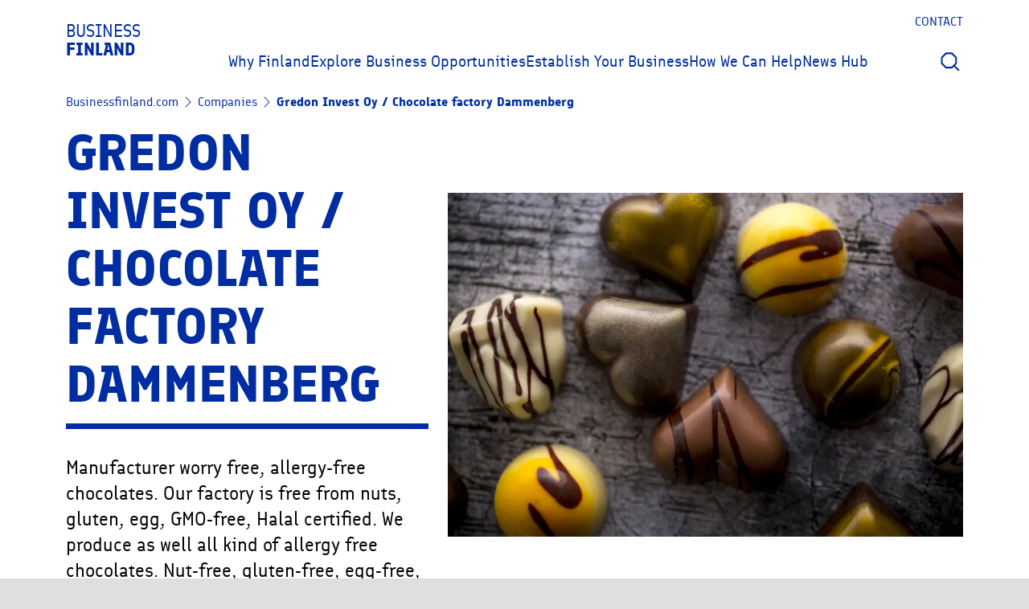

--- FILE ---
content_type: text/html; charset=utf-8
request_url: https://www.businessfinland.com/companies/g/gredon-invest-oy--dammenberg/
body_size: 7481
content:


<!DOCTYPE html>
<html lang="en" class="">
<head>
    <meta charset="utf-8">
    <meta http-equiv="X-UA-Compatible" content="IE=edge">
    <meta name="viewport" content="width=device-width, initial-scale=1">
    <meta name="format-detection" content="telephone=no" />

    <link href="https://www.businessfinland.com/companies/g/gredon-invest-oy--dammenberg/" rel="canonical" />
    <meta name="title" property="title" content="Gredon Invest Oy / Chocolate factory Dammenberg" />
<meta name="editingPage" content="https://www.businessfinland.com/EPiServer/CMS/?language=en#context=epi.cms.contentdata:///1830" />

    

        <meta property="idio:title" content="Gredon Invest Oy / Chocolate factory Dammenberg" />
        <meta property="idio:linkUrl" content="https://www.businessfinland.com/companies/g/gredon-invest-oy--dammenberg/" />
            <meta property="idio:pagetype" content="CompanyPage" />

    <title>Gredon Invest Oy / Chocolate factory Dammenberg</title>
    <meta name="og:title" property="og:title" content="Gredon Invest Oy / Chocolate factory Dammenberg">
<meta name="og:type" property="og:type" content="article">
<meta name="og:url" property="og:url" content="https://www.businessfinland.com/companies/g/gredon-invest-oy--dammenberg/">
<meta name="og:description" property="og:description" content="Manufacturer worry free, allergy-free chocolates. 
Our factory is free from nuts, gluten, egg, GMO-free, Halal certified. 
We produce as well all kind of allergy free chocolates. Nut-free, gluten-free, egg-free, milk-free, soy-free, vegan, lactose-free, vanilla-free, Kosher and Halal, organic and fair trade chocolates.

">
<meta name="og:locale" property="og:locale" content="en">
<meta name="og:locale:alternate" property="og:locale:alternate" content="fi">
<meta name="article:content_type" property="article:content_type" content="Company Page">
<meta name="article:published_time" property="article:published_time" content="1/4/2018 4:16:00 PM">
<meta name="article:modified_time" property="article:modified_time" content="10/19/2020 4:56:39 PM">


    <link rel="icon" href="/icons/favicon.ico" type="image/x-icon" />
    <link rel="shortcut icon" href="/icons/favicon.ico" type="image/x-icon" />
    <link rel="apple-touch-icon" href="/icons/apple-touch-icon.png" />
  
    

    <link rel="preload" as="script" type="application/javascript" href="/dist/js/jquery.min.js" />
        <link rel="preload" as="style" type="text/css" href="/dist/css/BFScripts.min.css" />
        <link rel="preload" as="script" type="application/javascript" href="/dist/js/BFScripts.min.js" />
        <link href="/dist/css/BFScripts.min.css" rel="stylesheet" type="text/css" defer />

    
    


    <script>
!function(T,l,y){var S=T.location,k="script",D="instrumentationKey",C="ingestionendpoint",I="disableExceptionTracking",E="ai.device.",b="toLowerCase",w="crossOrigin",N="POST",e="appInsightsSDK",t=y.name||"appInsights";(y.name||T[e])&&(T[e]=t);var n=T[t]||function(d){var g=!1,f=!1,m={initialize:!0,queue:[],sv:"5",version:2,config:d};function v(e,t){var n={},a="Browser";return n[E+"id"]=a[b](),n[E+"type"]=a,n["ai.operation.name"]=S&&S.pathname||"_unknown_",n["ai.internal.sdkVersion"]="javascript:snippet_"+(m.sv||m.version),{time:function(){var e=new Date;function t(e){var t=""+e;return 1===t.length&&(t="0"+t),t}return e.getUTCFullYear()+"-"+t(1+e.getUTCMonth())+"-"+t(e.getUTCDate())+"T"+t(e.getUTCHours())+":"+t(e.getUTCMinutes())+":"+t(e.getUTCSeconds())+"."+((e.getUTCMilliseconds()/1e3).toFixed(3)+"").slice(2,5)+"Z"}(),iKey:e,name:"Microsoft.ApplicationInsights."+e.replace(/-/g,"")+"."+t,sampleRate:100,tags:n,data:{baseData:{ver:2}}}}var h=d.url||y.src;if(h){function a(e){var t,n,a,i,r,o,s,c,u,p,l;g=!0,m.queue=[],f||(f=!0,t=h,s=function(){var e={},t=d.connectionString;if(t)for(var n=t.split(";"),a=0;a<n.length;a++){var i=n[a].split("=");2===i.length&&(e[i[0][b]()]=i[1])}if(!e[C]){var r=e.endpointsuffix,o=r?e.location:null;e[C]="https://"+(o?o+".":"")+"dc."+(r||"services.visualstudio.com")}return e}(),c=s[D]||d[D]||"",u=s[C],p=u?u+"/v2/track":d.endpointUrl,(l=[]).push((n="SDK LOAD Failure: Failed to load Application Insights SDK script (See stack for details)",a=t,i=p,(o=(r=v(c,"Exception")).data).baseType="ExceptionData",o.baseData.exceptions=[{typeName:"SDKLoadFailed",message:n.replace(/\./g,"-"),hasFullStack:!1,stack:n+"\nSnippet failed to load ["+a+"] -- Telemetry is disabled\nHelp Link: https://go.microsoft.com/fwlink/?linkid=2128109\nHost: "+(S&&S.pathname||"_unknown_")+"\nEndpoint: "+i,parsedStack:[]}],r)),l.push(function(e,t,n,a){var i=v(c,"Message"),r=i.data;r.baseType="MessageData";var o=r.baseData;return o.message='AI (Internal): 99 message:"'+("SDK LOAD Failure: Failed to load Application Insights SDK script (See stack for details) ("+n+")").replace(/\"/g,"")+'"',o.properties={endpoint:a},i}(0,0,t,p)),function(e,t){if(JSON){var n=T.fetch;if(n&&!y.useXhr)n(t,{method:N,body:JSON.stringify(e),mode:"cors"});else if(XMLHttpRequest){var a=new XMLHttpRequest;a.open(N,t),a.setRequestHeader("Content-type","application/json"),a.send(JSON.stringify(e))}}}(l,p))}function i(e,t){f||setTimeout(function(){!t&&m.core||a()},500)}var e=function(){var n=l.createElement(k);n.src=h;var e=y[w];return!e&&""!==e||"undefined"==n[w]||(n[w]=e),n.onload=i,n.onerror=a,n.onreadystatechange=function(e,t){"loaded"!==n.readyState&&"complete"!==n.readyState||i(0,t)},n}();y.ld<0?l.getElementsByTagName("head")[0].appendChild(e):setTimeout(function(){l.getElementsByTagName(k)[0].parentNode.appendChild(e)},y.ld||0)}try{m.cookie=l.cookie}catch(p){}function t(e){for(;e.length;)!function(t){m[t]=function(){var e=arguments;g||m.queue.push(function(){m[t].apply(m,e)})}}(e.pop())}var n="track",r="TrackPage",o="TrackEvent";t([n+"Event",n+"PageView",n+"Exception",n+"Trace",n+"DependencyData",n+"Metric",n+"PageViewPerformance","start"+r,"stop"+r,"start"+o,"stop"+o,"addTelemetryInitializer","setAuthenticatedUserContext","clearAuthenticatedUserContext","flush"]),m.SeverityLevel={Verbose:0,Information:1,Warning:2,Error:3,Critical:4};var s=(d.extensionConfig||{}).ApplicationInsightsAnalytics||{};if(!0!==d[I]&&!0!==s[I]){var c="onerror";t(["_"+c]);var u=T[c];T[c]=function(e,t,n,a,i){var r=u&&u(e,t,n,a,i);return!0!==r&&m["_"+c]({message:e,url:t,lineNumber:n,columnNumber:a,error:i}),r},d.autoExceptionInstrumented=!0}return m}(y.cfg);function a(){y.onInit&&y.onInit(n)}(T[t]=n).queue&&0===n.queue.length?(n.queue.push(a),n.trackPageView({})):a()}(window,document,{src: "https://js.monitor.azure.com/scripts/b/ai.2.gbl.min.js", crossOrigin: "anonymous", cfg: { instrumentationKey:'c8ef5ec3-53cc-4438-b184-95efb7604452', disableCookiesUsage: false }});
</script>
<script>
_iaq = [ ['client', '15a4d542ef9341c0a933c8458e272a7f'], ['track', 'consume'] ]; !function(d,s){var ia=d.createElement(s);ia.async=1,s=d.getElementsByTagName(s)[0],ia.src='//s.emea01.idio.episerver.net/ia.js',s.parentNode.insertBefore(ia,s)}(document,'script');
</script>

    
    <!-- Google Tag Manager -->
<script>(function(w,d,s,l,i){w[l]=w[l]||[];w[l].push({'gtm.start':
new Date().getTime(),event:'gtm.js'});var f=d.getElementsByTagName(s)[0],
j=d.createElement(s),dl=l!='dataLayer'?'&l='+l:'';j.async=true;j.src=
'https://www.googletagmanager.com/gtm.js?id='+i+dl;f.parentNode.insertBefore(j,f);
})(window,document,'script','dataLayer','GTM-5278X3J');</script>
<!-- End Google Tag Manager -->

</head>
<body class="company-page">
    <!-- Google Tag Manager (noscript) -->
<noscript><iframe src="https://www.googletagmanager.com/ns.html?id=GTM-5278X3J"
height="0" width="0" style="display:none;visibility:hidden"></iframe></noscript>
<!-- End Google Tag Manager (noscript) -->

    <div class="page-wrapper">
        




<div class="loading-box display-none">
    <div class="loader"></div>
</div>


<script src="/dist/js/jquery.min.js" defer></script>



<header class="header">
    <a class="skip-link" href="#main" tabindex="0">Skip to main content</a>
    <div class="container navigation">
        <nav class="navigation__secondary" aria-label="Secondary">
                <a href="/how-we-can-help/contact/" class="navigation__link navigation__link--small text--uppercase" tabindex="0">Contact</a>
        </nav>
        <div class="navigation__logo">
            <a href="/" class="header__logo" tabindex="0">Business<br aria-hidden="true" /><strong>Finland</strong></a>
        </div>
            <nav class="navigation__main" aria-label="Main">
                <ul class="navigation__list">
                        <li class="navigation__list-item">
                            <a href="/why-finland/" class="navigation__link"  tabindex="0">Why Finland</a>
                        </li>
                        <li class="navigation__list-item">
                            <a href="/explore-business-opportunities/" class="navigation__link"  tabindex="0">Explore Business Opportunities</a>
                        </li>
                        <li class="navigation__list-item">
                            <a href="/establish-your-business/" class="navigation__link"  tabindex="0">Establish Your Business</a>
                        </li>
                        <li class="navigation__list-item">
                            <a href="/how-we-can-help/" class="navigation__link"  tabindex="0">How We Can Help</a>
                        </li>
                        <li class="navigation__list-item">
                            <a href="/news-hub/" class="navigation__link"  tabindex="0">News Hub</a>
                        </li>
                </ul>
            </nav>
        <div class="navigation__actions-container">
           <nav class="navigation__actions" aria-label="Actions">
                    <a href="/search/" class="navigation__icon-link" tabindex="0">
                        <img loading="eager" src="/img/main-menu/search-icon.svg"  class="navigation__icon" alt="" width="24" height="24" >
                        <span class="visually-hidden">Search</span>
                    </a>                    
                <div id="partialViewContainer"></div>
            </nav> 
            <button class="navigation__nav-toggle js-main-navigation-toggle" aria-controls="mobile-navigation" aria-expanded="false">
                <div class="navigation__nav-toggle-icon js-menu-icon">
                    <img loading="eager" src="/img/main-menu/menu-icon.svg"  class="image" alt="" width="24" height="24" >
                    <span class="visually-hidden">Menu</span>
                </div>
                <div class="navigation__nav-toggle-icon js-close-icon hidden">
                    <img loading="eager" src="/icons/close-icon.svg"  class="image" alt="" width="24" height="24" >
                    <span class="visually-hidden">Close menu</span>
                </div>
            </button>
        </div>
    </div>
        <div class="navigation--mobile js-mobile-nav hidden" id="mobile-navigation">
            <div class="container">
                <nav class="navigation__main navigation__main--mobile" aria-label="Main">
                    <ul class="navigation__list">
                            <li class="navigation__list-item">
                                <a href="/why-finland/" class="navigation__link"  tabindex="0">Why Finland</a>
                            </li>
                            <li class="navigation__list-item">
                                <a href="/explore-business-opportunities/" class="navigation__link"  tabindex="0">Explore Business Opportunities</a>
                            </li>
                            <li class="navigation__list-item">
                                <a href="/establish-your-business/" class="navigation__link"  tabindex="0">Establish Your Business</a>
                            </li>
                            <li class="navigation__list-item">
                                <a href="/how-we-can-help/" class="navigation__link"  tabindex="0">How We Can Help</a>
                            </li>
                            <li class="navigation__list-item">
                                <a href="/news-hub/" class="navigation__link"  tabindex="0">News Hub</a>
                            </li>
                    </ul>
                </nav>
                <nav class="navigation__secondary navigation__secondary--mobile" aria-label="Secondary">
                        <a href="/how-we-can-help/contact/" class="navigation__link" tabindex="0">Contact</a>
                </nav>
            </div>
        </div>
</header>

    <nav aria-label="Breadcrumb" class="container">
        <ol class="breadcrumbs breadcrumbs--international">
                <li class="breadcrumbs__item breadcrumbs__item--international">
                    <a href="/" class="breadcrumbs__link breadcrumb__arrow" >Businessfinland.com</a>
                
                </li>
                <li class="breadcrumbs__item breadcrumbs__item--international">
                    <a href="/companies/" class="breadcrumbs__link breadcrumb__arrow" >Companies</a>
                
                </li>
                <li class="breadcrumbs__item breadcrumbs__item--international">
                    <a href="/companies/g/gredon-invest-oy--dammenberg/" class="breadcrumbs__link " aria-current="page">Gredon Invest Oy / Chocolate factory Dammenberg</a>
                
                </li>
        </ol>
    </nav>


<main id="main" class="page-content">
    


<script type="text/javascript">
    var companySearchOptions = {
        triggerUrl: "/OfferingPage/GetOfferingTrigger"
    };
</script>

<div class="container">
    <div class="content-wrapper">
        <div class="d-block d-lg-none">
            


<div class="short-list-trigger">
        <a href="/short-list/">
            <div class="short-list-trigger__count">0</div><strong>My short list: </strong> <span class="short-list-trigger__text">(empty)</span>
        </a>
</div>
        </div>
        <div class="company-top-area">
            <div class="row">
                <div class="col-lg-5">
                    <div class="company-intro">
                        <div class="company-intro__heading__description">
                            <h1 class="company-intro__heading">Gredon Invest Oy / Chocolate factory Dammenberg</h1>
                            <div class="company-intro__description">
                                <p>Manufacturer worry free, allergy-free chocolates. &#xD;&#xA;Our factory is free from nuts, gluten, egg, GMO-free, Halal certified. &#xD;&#xA;We produce as well all kind of allergy free chocolates. Nut-free, gluten-free, egg-free, milk-free, soy-free, vegan, lactose-free, vanilla-free, Kosher and Halal, organic and fair trade chocolates.&#xD;&#xA;&#xD;&#xA;</p>
                            </div>
                        </div>
                        <div class="company-intro__button-wrapper">
                            

    <button type="button" class="btn btn--primary w-75 shortlist-action company-card__button" data-companyid="a416ba23-de30-4acd-be67-0bc264ba19cd"  >
        <div class="company-card__spinner"></div>
        <div class="shortlist-text">
            <span class="shortlist-remove d-none"><span class="btn__icon btn__icon--minus"></span>Remove from Short List</span>
            <span class="shortlist-add "><span class="btn__icon btn__icon--plus"></span>Add to short list</span>
        </div>
    </button>

                        </div>
                        <div class="company-intro__logo-wrapper">
                            <img loading="lazy" src="/contentassets/72181b1aac734a029a971f0da0eedc0c/companylogo3.jpg?height=100&format=webp"  class="company-intro__logo" alt="Gredon Invest Oy / Chocolate factory Dammenberg" width="100" height="100" >
                        </div>
                    </div>
                </div>
                <div class="col-lg-7">                    
<img loading="lazy" src="/contentassets/72181b1aac734a029a971f0da0eedc0c/product13.jpg?height=600&format=webp"  class="company-gallery__big-photo" alt="" width="600" height="600" >
                        <div class="company-gallery__thumbs row">                            
<img loading="lazy" src="/contentassets/72181b1aac734a029a971f0da0eedc0c/product23.jpg?height=180&format=webp"  class="col-4 company-gallery__thumb" alt="" width="180" height="180" >
                        </div>
                </div>
            </div>
        </div>
        <div class="row">
            <div class="col-lg-8">
                <div class="company-stats">
                    <div class="company-stats__item">
                        <span class="company-stats__heading">Company size:</span>
                        <span class="company-stats__item--black">10-50 Employees</span>
                    </div>
                    <div class="company-stats__item">
                        <span class="company-stats__heading">
                            <span class="company-stats__icon company-stats__icon--globe"></span>
                            Current markets:
                        </span>


                            <span>Asia, Europe, Oceania</span>
                            <div class="row">
                                <button type="button" class="listing-countries-button" data-bs-toggle="modal" data-bs-target="#listingCountriesModal"></button>
                                <div class="modal fade" id="listingCountriesModal" tabindex="-1" aria-labelledby="listingCountriesModalLabel" aria-hidden="true" data-bs-backdrop="static" data-bs-keyboard="false">
                                    <div class="modal-dialog">
                                        <div class="modal-content">
                                            <div class="modal-header">
                                                <button type="button" class="btn btn--secondary modal-no-button-styles ms-auto" data-bs-dismiss="modal" aria-label="Close modal">
                                                    <img loading="lazy" src="/icons/close-icon.svg"  class="modal-close-image-size" alt="" width="40" height="40" >
                                                </button>
                                            </div>
                                            <div class="accordion" id="accordionListing">
                                                    <div class="accordion-item">
                                                        <h2 class="accordion-header" id="heading-1">
                                                            <button class="accordion-button" type="button" data-bs-toggle="collapse" data-bs-target="#collapse-1" aria-expanded="false" aria-controls="collapse-1">
                                                                <div class="company-markets__heading fw-bold">
                                                                    Asia
                                                                </div>
                                                            </button>
                                                        </h2>
                                                        <div id="collapse-1" class="accordion-collapse collapse " aria-labelledby="heading-1" data-bs-parent="#accordionListing">
                                                                <div class="accordion-body">
                                                                    <div class="company-markets__country-list">
                                                                    Israel, Japan
                                                                    </div>
                                                                </div>
                                                        </div>
                                                    </div>
                                                    <div class="accordion-item">
                                                        <h2 class="accordion-header" id="heading-2">
                                                            <button class="accordion-button" type="button" data-bs-toggle="collapse" data-bs-target="#collapse-2" aria-expanded="false" aria-controls="collapse-2">
                                                                <div class="company-markets__heading fw-bold">
                                                                    Europe
                                                                </div>
                                                            </button>
                                                        </h2>
                                                        <div id="collapse-2" class="accordion-collapse collapse " aria-labelledby="heading-2" data-bs-parent="#accordionListing">
                                                                <div class="accordion-body">
                                                                    <div class="company-markets__country-list">
                                                                    Belgium, Denmark, Finland, France, Germany, Great Britain, Greece, Liechtenstein, Norway, Portugal, Romania, Sweden, Switzerland, United Kingdom
                                                                    </div>
                                                                </div>
                                                        </div>
                                                    </div>
                                                    <div class="accordion-item">
                                                        <h2 class="accordion-header" id="heading-3">
                                                            <button class="accordion-button" type="button" data-bs-toggle="collapse" data-bs-target="#collapse-3" aria-expanded="false" aria-controls="collapse-3">
                                                                <div class="company-markets__heading fw-bold">
                                                                    Oceania
                                                                </div>
                                                            </button>
                                                        </h2>
                                                        <div id="collapse-3" class="accordion-collapse collapse " aria-labelledby="heading-3" data-bs-parent="#accordionListing">
                                                                <div class="accordion-body">
                                                                    <div class="company-markets__country-list">
                                                                    Australia, New Zealand
                                                                    </div>
                                                                </div>
                                                        </div>
                                                    </div>
                                            </div>
                                        </div>
                                    </div>
                                </div>
                            </div>
                    </div>
                    <div class="company-stats__item">
                        <span class="company-stats__heading">Turnover:</span>
                        <span class="company-stats__item--black">&#x20AC; 0-25M</span>
                    </div>
                        <div class="company-stats__item">
                            <span class="company-stats__heading">Key offering:</span>
                            <span class="company-stats__icon company-stats__icon--puzzle"></span>
                                    <a class="link-primary" href="/offerings/food-and-beverages/?s=9925&amp;name=food#offeringCompanies">Food, </a>
                                    <a class="link-primary" href="/offerings/food-and-beverages/?s=9927&amp;name=retail#offeringCompanies">Retail, </a>
                                    <a class="link-primary" href="/offerings/food-and-beverages/?s=9931&amp;name=private-label#offeringCompanies">Private label, </a>
                                    <a class="link-primary" href="/offerings/food-and-beverages/?s=9917&amp;name=free-from#offeringCompanies">Free from, </a>
                                    <a class="link-primary" href="/offerings/food-and-beverages/?s=9923&amp;name=organic#offeringCompanies">Organic</a>
                        </div>
                    <div class="company-stats__item">
                        <span class="company-stats__heading">Keywords:</span>
                        <span class="company-stats__icon company-stats__icon--tag"></span>
                                    <a class="link-primary" href="https://www.businessfinland.com:443/companies/?p=1&amp;q=%2522worry%2bfree%2bchocolates%2522&amp;sortType=Name">worry free chocolates</a>
                    </div>
                </div>
                <div class="company-content" aria-live="polite">
                        <h3 id="current-value-proposition-title" class="company-content__heading">Our value proposition </h3>
                        <p id="current-value-proposition-content">Possible private label</p>
                    <h3 class="company-content__heading">Our offering</h3>
                    <p>Special high quality chocolates</p>
                    <h3 class="company-content__heading">About Gredon Invest Oy / Chocolate factory Dammenberg</h3>
                    <p>www.dammenberg.fi/en&#xD;&#xA;Connect: myynti@dammenberg.fi or Tel: &#x2B;358 40 5408056</p>
                    <h3 class="company-content__heading">What kind of partner we are looking for</h3>
                    <p>Distributors, importers</p>
                </div>
            </div>
            <div class="col-lg-4">
                <div class="d-none d-lg-block">
                    


<div class="short-list-trigger">
        <a href="/short-list/">
            <div class="short-list-trigger__count">0</div><strong>My short list: </strong> <span class="short-list-trigger__text">(empty)</span>
        </a>
</div>
                </div>
                <div class="company-contacts">
                    <span class="company-contacts__label">Contact info</span>
                    <span class="company-contacts__company-name">Gredon Invest Oy / Chocolate factory Dammenberg</span>
                    <a href="http://www.dammenberg.fi/en" class="company-contacts__link" target="_blank">http://www.dammenberg.fi/en</a>
                    <p class="company-contacts__address">
                        Tel: &#x2B;358 40 5408056<br aria-hidden="true" />
                        Varastotie 1<br aria-hidden="true" />
                        33880 LEMP&#xC4;&#xC4;L&#xC4;
                    </p>



<div class="contact-container contact-info__business-card">
    <div class="contact-info__details">
        <div class="contact-info__header">
                <strong class="text--t3 contact-title">Founder</strong>
                <strong class="text--t2 contact-name">Marko Iso-kungas</strong>
        </div>
        <button type="button" class="btn btn--secondary contactme-btn" id="contactme-38ca722e-8af8-4351-a40e-54ba2fee43dc"
                data-bs-toggle="modal" data-bs-target="#contactmodal-38ca722e-8af8-4351-a40e-54ba2fee43dc" aria-controls="contactmodal-38ca722e-8af8-4351-a40e-54ba2fee43dc"
                data-fullname="Marko Iso-kungas">
            Contact me
        </button>
        <div class="modal" id="contactmodal-38ca722e-8af8-4351-a40e-54ba2fee43dc" tabindex="-1">
            <div class="modal-dialog modal-dialog-scrollable">
                <div class="modal-content contact-modal-content-background">
                    <div class="modal-header contact-modal-header">
                        <h1 class="contact-modal-title">Contact me</h1>
                        <button type="button" class="btn btn--secondary modal-no-button-styles ms-auto" data-bs-dismiss="modal" aria-label="Close modal">
                            <img loading="lazy" src="/icons/close-icon.svg"  class="modal-close-image-size" alt="" width="40" height="40" >
                        </button>
                    </div>
                    <div class="modal-body contact-modal-body">
                            <strong class="text--t3 contact-title">Founder</strong>
                            <strong class="text--t2 contact-name">Marko Iso-kungas</strong>
                            <p class="text--t4 contact-email">myynti@dammenberg.fi</p>
                            <p class="text--t4 contact-number">&#x2B;358 40 5408056</p>
                    </div>
                </div>
            </div>
        </div>
    </div>
</div>                </div>
                <span class="company-last-update">Last updated 11.10.2023</span>
            </div>
        </div>
    </div>
</div>
</main>



<footer class="footer">
    <div class="container">
        <div class="row footer__inner">
            <div class="col-12 col-sm-3 col-lg-2 footer__block footer__block--logo">
                <a href="#" class="footer__logo">
<img loading="lazy" src="/img/footer/logo.svg"   alt="Business Finland" width="87" height="43" >                </a>
            </div>
            <div class="footer__content col-12 col-sm-9 col-lg-10">
                <div class="row">
                    <div class="col-6 col-lg-3 footer__block">

                            <h2 class="footer__block-heading" >Visiting address</h2>
                            <p >Business Finland</p>
                            <p >
<p>Porkkalankatu 1<br />Helsinki<br />Finland</p></p>
                    </div>
                    <div class="col-6 col-lg-3 footer__block">
                            <h2 class="footer__block-heading" >Phone</h2>
                            <p >&#x2B;358 29 50 55000</p>
                    </div>
                    <div class="col-6 col-lg-3 footer__block">
                        <h4 class="footer__block-heading" > Useful links</h4>
                            <ul class="footer__links" >
                                    <li>
                                        <a class="footer__links-link" href="/subscribe/">
                                            Subscribe our newsletter
                                        </a>
                                    </li>
                                    <li>
                                        <a class="footer__links-link" href="https://www.businessfinland.fi/en/for-finnish-customers/home">
                                            Services for companies operating in Finland
                                        </a>
                                    </li>
                                    <li>
                                        <a class="footer__links-link" href="http://www.workinfinland.com/">
                                            Work in Finland
                                        </a>
                                    </li>
                                    <li>
                                        <a class="footer__links-link" href="http://www.visitfinland.com/">
                                            Visit Finland
                                        </a>
                                    </li>
                                    <li>
                                        <a class="footer__links-link" href="http://www.filminfinland.com/">
                                            Film in Finland
                                        </a>
                                    </li>
                                    <li>
                                        <a class="footer__links-link" href="https://www.businessfinland.fi/en/terms-of-use">
                                            Terms of use
                                        </a>
                                    </li>
                                    <li>
                                        <a class="footer__links-link" href="https://www.businessfinland.fi/en/privacy-policy">
                                            Privacy policy
                                        </a>
                                    </li>
                                    <li>
                                        <a class="footer__links-link" href="https://www.businessfinland.fi/en/accessibility">
                                            Accessibility
                                        </a>
                                    </li>
                                    <li>
                                        <a class="footer__links-link" href="/cookies/">
                                            Cookies
                                        </a>
                                    </li>
                            </ul>
                    </div>
                    <div class="col-6 col-lg-3 footer__block">
                        <h2 class="footer__block-heading" >Follow us</h2>
                        <a href="https://www.linkedin.com/company/invest-in-finland/" class="footer__social-link" >
                            <img loading="lazy" src="/img/footer/linkedin-icon.svg"   alt="LinkedIn" width="24" height="24" >
                        </a>
                    </div>
                </div>
            </div>
        </div>
    </div>
</footer>
        

    <script src="/dist/js/BFScripts.min.js" defer></script>





    <script type="text/javascript">
        document.addEventListener("DOMContentLoaded", function () {
            BFScripts.processExternalLinks("Will move to new service");
        });
    </script>

<script defer="defer" src="/Util/Find/epi-util/find.js"></script>
<script>
document.addEventListener('DOMContentLoaded',function(){if(typeof FindApi === 'function'){var api = new FindApi();api.setApplicationUrl('/');api.setServiceApiBaseUrl('/find_v2/');api.processEventFromCurrentUri();api.bindWindowEvents();api.bindAClickEvent();api.sendBufferedEvents();}})
</script>





    </div>
</body>
</html>

--- FILE ---
content_type: text/css
request_url: https://www.businessfinland.com/dist/css/BFScripts.min.css
body_size: 36568
content:
:root{--bs-blue: #002ea2;--bs-indigo: #6610f2;--bs-purple: #6f42c1;--bs-pink: #d63384;--bs-red: #dc3545;--bs-orange: #fd7e14;--bs-yellow: #ffc107;--bs-green: #198754;--bs-teal: #20c997;--bs-cyan: #0dcaf0;--bs-white: #fff;--bs-gray: #6c757d;--bs-gray-dark: #343a40;--bs-primary: #002da1;--bs-secondary: #6c757d;--bs-success: #00814b;--bs-info: #0dcaf0;--bs-warning: #ffc107;--bs-danger: #d4564a;--bs-light: #f8f9fa;--bs-dark: #212529;--bs-font-sans-serif: system-ui, -apple-system, "Segoe UI", Roboto, "Helvetica Neue", Arial, "Noto Sans", "Liberation Sans", sans-serif, "Apple Color Emoji", "Segoe UI Emoji", "Segoe UI Symbol", "Noto Color Emoji";--bs-font-monospace: SFMono-Regular, Menlo, Monaco, Consolas, "Liberation Mono", "Courier New", monospace;--bs-gradient: linear-gradient(180deg, rgba(255, 255, 255, 0.15), rgba(255, 255, 255, 0))}.container,.container-fluid,.container-xxl,.container-xl,.container-lg,.container-md,.container-sm{width:100%;padding-right:var(--bs-gutter-x, 0.75rem);padding-left:var(--bs-gutter-x, 0.75rem);margin-right:auto;margin-left:auto}@media(min-width: 576px){.container-sm,.container{max-width:540px}}@media(min-width: 768px){.container-md,.container-sm,.container{max-width:720px}}@media(min-width: 992px){.container-lg,.container-md,.container-sm,.container{max-width:960px}}@media(min-width: 1200px){.container-xl,.container-lg,.container-md,.container-sm,.container{max-width:1140px}}@media(min-width: 1400px){.container-xxl,.container-xl,.container-lg,.container-md,.container-sm,.container{max-width:1320px}}.row{--bs-gutter-x: 1.5rem;--bs-gutter-y: 0;display:flex;flex-wrap:wrap;margin-top:calc(var(--bs-gutter-y) * -1);margin-right:calc(var(--bs-gutter-x) / -2);margin-left:calc(var(--bs-gutter-x) / -2)}.row>*{flex-shrink:0;width:100%;max-width:100%;padding-right:calc(var(--bs-gutter-x) / 2);padding-left:calc(var(--bs-gutter-x) / 2);margin-top:var(--bs-gutter-y)}.col{flex:1 0 0%}.row-cols-auto>*{flex:0 0 auto;width:auto}.row-cols-1>*{flex:0 0 auto;width:100%}.row-cols-2>*{flex:0 0 auto;width:50%}.row-cols-3>*{flex:0 0 auto;width:33.3333333333%}.row-cols-4>*{flex:0 0 auto;width:25%}.row-cols-5>*{flex:0 0 auto;width:20%}.row-cols-6>*{flex:0 0 auto;width:16.6666666667%}.col-auto{flex:0 0 auto;width:auto}.col-1{flex:0 0 auto;width:8.3333333333%}.col-2{flex:0 0 auto;width:16.6666666667%}.col-3{flex:0 0 auto;width:25%}.col-4{flex:0 0 auto;width:33.3333333333%}.col-5{flex:0 0 auto;width:41.6666666667%}.col-6{flex:0 0 auto;width:50%}.col-7{flex:0 0 auto;width:58.3333333333%}.col-8{flex:0 0 auto;width:66.6666666667%}.col-9{flex:0 0 auto;width:75%}.col-10{flex:0 0 auto;width:83.3333333333%}.col-11{flex:0 0 auto;width:91.6666666667%}.col-12{flex:0 0 auto;width:100%}.offset-1{margin-left:8.3333333333%}.offset-2{margin-left:16.6666666667%}.offset-3{margin-left:25%}.offset-4{margin-left:33.3333333333%}.offset-5{margin-left:41.6666666667%}.offset-6{margin-left:50%}.offset-7{margin-left:58.3333333333%}.offset-8{margin-left:66.6666666667%}.offset-9{margin-left:75%}.offset-10{margin-left:83.3333333333%}.offset-11{margin-left:91.6666666667%}.g-0,.gx-0{--bs-gutter-x: 0}.g-0,.gy-0{--bs-gutter-y: 0}.g-1,.gx-1{--bs-gutter-x: 0.25rem}.g-1,.gy-1{--bs-gutter-y: 0.25rem}.g-2,.gx-2{--bs-gutter-x: 0.5rem}.g-2,.gy-2{--bs-gutter-y: 0.5rem}.g-3,.gx-3{--bs-gutter-x: 1rem}.g-3,.gy-3{--bs-gutter-y: 1rem}.g-4,.gx-4{--bs-gutter-x: 1.5rem}.g-4,.gy-4{--bs-gutter-y: 1.5rem}.g-5,.gx-5{--bs-gutter-x: 3rem}.g-5,.gy-5{--bs-gutter-y: 3rem}@media(min-width: 576px){.col-sm{flex:1 0 0%}.row-cols-sm-auto>*{flex:0 0 auto;width:auto}.row-cols-sm-1>*{flex:0 0 auto;width:100%}.row-cols-sm-2>*{flex:0 0 auto;width:50%}.row-cols-sm-3>*{flex:0 0 auto;width:33.3333333333%}.row-cols-sm-4>*{flex:0 0 auto;width:25%}.row-cols-sm-5>*{flex:0 0 auto;width:20%}.row-cols-sm-6>*{flex:0 0 auto;width:16.6666666667%}.col-sm-auto{flex:0 0 auto;width:auto}.col-sm-1{flex:0 0 auto;width:8.3333333333%}.col-sm-2{flex:0 0 auto;width:16.6666666667%}.col-sm-3{flex:0 0 auto;width:25%}.col-sm-4{flex:0 0 auto;width:33.3333333333%}.col-sm-5{flex:0 0 auto;width:41.6666666667%}.col-sm-6{flex:0 0 auto;width:50%}.col-sm-7{flex:0 0 auto;width:58.3333333333%}.col-sm-8{flex:0 0 auto;width:66.6666666667%}.col-sm-9{flex:0 0 auto;width:75%}.col-sm-10{flex:0 0 auto;width:83.3333333333%}.col-sm-11{flex:0 0 auto;width:91.6666666667%}.col-sm-12{flex:0 0 auto;width:100%}.offset-sm-0{margin-left:0}.offset-sm-1{margin-left:8.3333333333%}.offset-sm-2{margin-left:16.6666666667%}.offset-sm-3{margin-left:25%}.offset-sm-4{margin-left:33.3333333333%}.offset-sm-5{margin-left:41.6666666667%}.offset-sm-6{margin-left:50%}.offset-sm-7{margin-left:58.3333333333%}.offset-sm-8{margin-left:66.6666666667%}.offset-sm-9{margin-left:75%}.offset-sm-10{margin-left:83.3333333333%}.offset-sm-11{margin-left:91.6666666667%}.g-sm-0,.gx-sm-0{--bs-gutter-x: 0}.g-sm-0,.gy-sm-0{--bs-gutter-y: 0}.g-sm-1,.gx-sm-1{--bs-gutter-x: 0.25rem}.g-sm-1,.gy-sm-1{--bs-gutter-y: 0.25rem}.g-sm-2,.gx-sm-2{--bs-gutter-x: 0.5rem}.g-sm-2,.gy-sm-2{--bs-gutter-y: 0.5rem}.g-sm-3,.gx-sm-3{--bs-gutter-x: 1rem}.g-sm-3,.gy-sm-3{--bs-gutter-y: 1rem}.g-sm-4,.gx-sm-4{--bs-gutter-x: 1.5rem}.g-sm-4,.gy-sm-4{--bs-gutter-y: 1.5rem}.g-sm-5,.gx-sm-5{--bs-gutter-x: 3rem}.g-sm-5,.gy-sm-5{--bs-gutter-y: 3rem}}@media(min-width: 768px){.col-md{flex:1 0 0%}.row-cols-md-auto>*{flex:0 0 auto;width:auto}.row-cols-md-1>*{flex:0 0 auto;width:100%}.row-cols-md-2>*{flex:0 0 auto;width:50%}.row-cols-md-3>*{flex:0 0 auto;width:33.3333333333%}.row-cols-md-4>*{flex:0 0 auto;width:25%}.row-cols-md-5>*{flex:0 0 auto;width:20%}.row-cols-md-6>*{flex:0 0 auto;width:16.6666666667%}.col-md-auto{flex:0 0 auto;width:auto}.col-md-1{flex:0 0 auto;width:8.3333333333%}.col-md-2{flex:0 0 auto;width:16.6666666667%}.col-md-3{flex:0 0 auto;width:25%}.col-md-4{flex:0 0 auto;width:33.3333333333%}.col-md-5{flex:0 0 auto;width:41.6666666667%}.col-md-6{flex:0 0 auto;width:50%}.col-md-7{flex:0 0 auto;width:58.3333333333%}.col-md-8{flex:0 0 auto;width:66.6666666667%}.col-md-9{flex:0 0 auto;width:75%}.col-md-10{flex:0 0 auto;width:83.3333333333%}.col-md-11{flex:0 0 auto;width:91.6666666667%}.col-md-12{flex:0 0 auto;width:100%}.offset-md-0{margin-left:0}.offset-md-1{margin-left:8.3333333333%}.offset-md-2{margin-left:16.6666666667%}.offset-md-3{margin-left:25%}.offset-md-4{margin-left:33.3333333333%}.offset-md-5{margin-left:41.6666666667%}.offset-md-6{margin-left:50%}.offset-md-7{margin-left:58.3333333333%}.offset-md-8{margin-left:66.6666666667%}.offset-md-9{margin-left:75%}.offset-md-10{margin-left:83.3333333333%}.offset-md-11{margin-left:91.6666666667%}.g-md-0,.gx-md-0{--bs-gutter-x: 0}.g-md-0,.gy-md-0{--bs-gutter-y: 0}.g-md-1,.gx-md-1{--bs-gutter-x: 0.25rem}.g-md-1,.gy-md-1{--bs-gutter-y: 0.25rem}.g-md-2,.gx-md-2{--bs-gutter-x: 0.5rem}.g-md-2,.gy-md-2{--bs-gutter-y: 0.5rem}.g-md-3,.gx-md-3{--bs-gutter-x: 1rem}.g-md-3,.gy-md-3{--bs-gutter-y: 1rem}.g-md-4,.gx-md-4{--bs-gutter-x: 1.5rem}.g-md-4,.gy-md-4{--bs-gutter-y: 1.5rem}.g-md-5,.gx-md-5{--bs-gutter-x: 3rem}.g-md-5,.gy-md-5{--bs-gutter-y: 3rem}}@media(min-width: 992px){.col-lg{flex:1 0 0%}.row-cols-lg-auto>*{flex:0 0 auto;width:auto}.row-cols-lg-1>*{flex:0 0 auto;width:100%}.row-cols-lg-2>*{flex:0 0 auto;width:50%}.row-cols-lg-3>*{flex:0 0 auto;width:33.3333333333%}.row-cols-lg-4>*{flex:0 0 auto;width:25%}.row-cols-lg-5>*{flex:0 0 auto;width:20%}.row-cols-lg-6>*{flex:0 0 auto;width:16.6666666667%}.col-lg-auto{flex:0 0 auto;width:auto}.col-lg-1{flex:0 0 auto;width:8.3333333333%}.col-lg-2{flex:0 0 auto;width:16.6666666667%}.col-lg-3{flex:0 0 auto;width:25%}.col-lg-4{flex:0 0 auto;width:33.3333333333%}.col-lg-5{flex:0 0 auto;width:41.6666666667%}.col-lg-6{flex:0 0 auto;width:50%}.col-lg-7{flex:0 0 auto;width:58.3333333333%}.col-lg-8{flex:0 0 auto;width:66.6666666667%}.col-lg-9{flex:0 0 auto;width:75%}.col-lg-10{flex:0 0 auto;width:83.3333333333%}.col-lg-11{flex:0 0 auto;width:91.6666666667%}.col-lg-12{flex:0 0 auto;width:100%}.offset-lg-0{margin-left:0}.offset-lg-1{margin-left:8.3333333333%}.offset-lg-2{margin-left:16.6666666667%}.offset-lg-3{margin-left:25%}.offset-lg-4{margin-left:33.3333333333%}.offset-lg-5{margin-left:41.6666666667%}.offset-lg-6{margin-left:50%}.offset-lg-7{margin-left:58.3333333333%}.offset-lg-8{margin-left:66.6666666667%}.offset-lg-9{margin-left:75%}.offset-lg-10{margin-left:83.3333333333%}.offset-lg-11{margin-left:91.6666666667%}.g-lg-0,.gx-lg-0{--bs-gutter-x: 0}.g-lg-0,.gy-lg-0{--bs-gutter-y: 0}.g-lg-1,.gx-lg-1{--bs-gutter-x: 0.25rem}.g-lg-1,.gy-lg-1{--bs-gutter-y: 0.25rem}.g-lg-2,.gx-lg-2{--bs-gutter-x: 0.5rem}.g-lg-2,.gy-lg-2{--bs-gutter-y: 0.5rem}.g-lg-3,.gx-lg-3{--bs-gutter-x: 1rem}.g-lg-3,.gy-lg-3{--bs-gutter-y: 1rem}.g-lg-4,.gx-lg-4{--bs-gutter-x: 1.5rem}.g-lg-4,.gy-lg-4{--bs-gutter-y: 1.5rem}.g-lg-5,.gx-lg-5{--bs-gutter-x: 3rem}.g-lg-5,.gy-lg-5{--bs-gutter-y: 3rem}}@media(min-width: 1200px){.col-xl{flex:1 0 0%}.row-cols-xl-auto>*{flex:0 0 auto;width:auto}.row-cols-xl-1>*{flex:0 0 auto;width:100%}.row-cols-xl-2>*{flex:0 0 auto;width:50%}.row-cols-xl-3>*{flex:0 0 auto;width:33.3333333333%}.row-cols-xl-4>*{flex:0 0 auto;width:25%}.row-cols-xl-5>*{flex:0 0 auto;width:20%}.row-cols-xl-6>*{flex:0 0 auto;width:16.6666666667%}.col-xl-auto{flex:0 0 auto;width:auto}.col-xl-1{flex:0 0 auto;width:8.3333333333%}.col-xl-2{flex:0 0 auto;width:16.6666666667%}.col-xl-3{flex:0 0 auto;width:25%}.col-xl-4{flex:0 0 auto;width:33.3333333333%}.col-xl-5{flex:0 0 auto;width:41.6666666667%}.col-xl-6{flex:0 0 auto;width:50%}.col-xl-7{flex:0 0 auto;width:58.3333333333%}.col-xl-8{flex:0 0 auto;width:66.6666666667%}.col-xl-9{flex:0 0 auto;width:75%}.col-xl-10{flex:0 0 auto;width:83.3333333333%}.col-xl-11{flex:0 0 auto;width:91.6666666667%}.col-xl-12{flex:0 0 auto;width:100%}.offset-xl-0{margin-left:0}.offset-xl-1{margin-left:8.3333333333%}.offset-xl-2{margin-left:16.6666666667%}.offset-xl-3{margin-left:25%}.offset-xl-4{margin-left:33.3333333333%}.offset-xl-5{margin-left:41.6666666667%}.offset-xl-6{margin-left:50%}.offset-xl-7{margin-left:58.3333333333%}.offset-xl-8{margin-left:66.6666666667%}.offset-xl-9{margin-left:75%}.offset-xl-10{margin-left:83.3333333333%}.offset-xl-11{margin-left:91.6666666667%}.g-xl-0,.gx-xl-0{--bs-gutter-x: 0}.g-xl-0,.gy-xl-0{--bs-gutter-y: 0}.g-xl-1,.gx-xl-1{--bs-gutter-x: 0.25rem}.g-xl-1,.gy-xl-1{--bs-gutter-y: 0.25rem}.g-xl-2,.gx-xl-2{--bs-gutter-x: 0.5rem}.g-xl-2,.gy-xl-2{--bs-gutter-y: 0.5rem}.g-xl-3,.gx-xl-3{--bs-gutter-x: 1rem}.g-xl-3,.gy-xl-3{--bs-gutter-y: 1rem}.g-xl-4,.gx-xl-4{--bs-gutter-x: 1.5rem}.g-xl-4,.gy-xl-4{--bs-gutter-y: 1.5rem}.g-xl-5,.gx-xl-5{--bs-gutter-x: 3rem}.g-xl-5,.gy-xl-5{--bs-gutter-y: 3rem}}@media(min-width: 1400px){.col-xxl{flex:1 0 0%}.row-cols-xxl-auto>*{flex:0 0 auto;width:auto}.row-cols-xxl-1>*{flex:0 0 auto;width:100%}.row-cols-xxl-2>*{flex:0 0 auto;width:50%}.row-cols-xxl-3>*{flex:0 0 auto;width:33.3333333333%}.row-cols-xxl-4>*{flex:0 0 auto;width:25%}.row-cols-xxl-5>*{flex:0 0 auto;width:20%}.row-cols-xxl-6>*{flex:0 0 auto;width:16.6666666667%}.col-xxl-auto{flex:0 0 auto;width:auto}.col-xxl-1{flex:0 0 auto;width:8.3333333333%}.col-xxl-2{flex:0 0 auto;width:16.6666666667%}.col-xxl-3{flex:0 0 auto;width:25%}.col-xxl-4{flex:0 0 auto;width:33.3333333333%}.col-xxl-5{flex:0 0 auto;width:41.6666666667%}.col-xxl-6{flex:0 0 auto;width:50%}.col-xxl-7{flex:0 0 auto;width:58.3333333333%}.col-xxl-8{flex:0 0 auto;width:66.6666666667%}.col-xxl-9{flex:0 0 auto;width:75%}.col-xxl-10{flex:0 0 auto;width:83.3333333333%}.col-xxl-11{flex:0 0 auto;width:91.6666666667%}.col-xxl-12{flex:0 0 auto;width:100%}.offset-xxl-0{margin-left:0}.offset-xxl-1{margin-left:8.3333333333%}.offset-xxl-2{margin-left:16.6666666667%}.offset-xxl-3{margin-left:25%}.offset-xxl-4{margin-left:33.3333333333%}.offset-xxl-5{margin-left:41.6666666667%}.offset-xxl-6{margin-left:50%}.offset-xxl-7{margin-left:58.3333333333%}.offset-xxl-8{margin-left:66.6666666667%}.offset-xxl-9{margin-left:75%}.offset-xxl-10{margin-left:83.3333333333%}.offset-xxl-11{margin-left:91.6666666667%}.g-xxl-0,.gx-xxl-0{--bs-gutter-x: 0}.g-xxl-0,.gy-xxl-0{--bs-gutter-y: 0}.g-xxl-1,.gx-xxl-1{--bs-gutter-x: 0.25rem}.g-xxl-1,.gy-xxl-1{--bs-gutter-y: 0.25rem}.g-xxl-2,.gx-xxl-2{--bs-gutter-x: 0.5rem}.g-xxl-2,.gy-xxl-2{--bs-gutter-y: 0.5rem}.g-xxl-3,.gx-xxl-3{--bs-gutter-x: 1rem}.g-xxl-3,.gy-xxl-3{--bs-gutter-y: 1rem}.g-xxl-4,.gx-xxl-4{--bs-gutter-x: 1.5rem}.g-xxl-4,.gy-xxl-4{--bs-gutter-y: 1.5rem}.g-xxl-5,.gx-xxl-5{--bs-gutter-x: 3rem}.g-xxl-5,.gy-xxl-5{--bs-gutter-y: 3rem}}.clearfix::after{display:block;clear:both;content:""}.link-primary{color:#002da1}.link-primary:hover,.link-primary:focus{color:#002481}.link-secondary{color:#6c757d}.link-secondary:hover,.link-secondary:focus{color:#565e64}.link-success{color:#00814b}.link-success:hover,.link-success:focus{color:#00673c}.link-info{color:#0dcaf0}.link-info:hover,.link-info:focus{color:#3dd5f3}.link-warning{color:#ffc107}.link-warning:hover,.link-warning:focus{color:#ffcd39}.link-danger{color:#d4564a}.link-danger:hover,.link-danger:focus{color:#dd786e}.link-light{color:#f8f9fa}.link-light:hover,.link-light:focus{color:#f9fafb}.link-dark{color:#212529}.link-dark:hover,.link-dark:focus{color:#1a1e21}.ratio{position:relative;width:100%}.ratio::before{display:block;padding-top:var(--bs-aspect-ratio);content:""}.ratio>*{position:absolute;top:0;left:0;width:100%;height:100%}.ratio-1x1{--bs-aspect-ratio: 100%}.ratio-4x3{--bs-aspect-ratio: calc(3 / 4 * 100%)}.ratio-16x9{--bs-aspect-ratio: calc(9 / 16 * 100%)}.ratio-21x9{--bs-aspect-ratio: calc(9 / 21 * 100%)}.fixed-top{position:fixed;top:0;right:0;left:0;z-index:1030}.fixed-bottom{position:fixed;right:0;bottom:0;left:0;z-index:1030}.sticky-top{position:sticky;top:0;z-index:1020}@media(min-width: 576px){.sticky-sm-top{position:sticky;top:0;z-index:1020}}@media(min-width: 768px){.sticky-md-top{position:sticky;top:0;z-index:1020}}@media(min-width: 992px){.sticky-lg-top{position:sticky;top:0;z-index:1020}}@media(min-width: 1200px){.sticky-xl-top{position:sticky;top:0;z-index:1020}}@media(min-width: 1400px){.sticky-xxl-top{position:sticky;top:0;z-index:1020}}.visually-hidden,.visually-hidden-focusable:not(:focus):not(:focus-within){position:absolute !important;width:1px !important;height:1px !important;padding:0 !important;margin:-1px !important;overflow:hidden !important;clip:rect(0, 0, 0, 0) !important;white-space:nowrap !important;border:0 !important}.stretched-link::after{position:absolute;top:0;right:0;bottom:0;left:0;z-index:1;content:""}.text-truncate{overflow:hidden;text-overflow:ellipsis;white-space:nowrap}.fade{transition:opacity .15s linear}@media(prefers-reduced-motion: reduce){.fade{transition:none}}.fade:not(.show){opacity:0}.collapse:not(.show){display:none}.collapsing{height:0;overflow:hidden;transition:height .35s ease}@media(prefers-reduced-motion: reduce){.collapsing{transition:none}}.modal{position:fixed;top:0;left:0;z-index:1060;display:none;width:100%;height:100%;overflow-x:hidden;overflow-y:auto;outline:0}.modal-dialog{position:relative;width:auto;margin:.5rem;pointer-events:none}.modal.fade .modal-dialog{transition:transform .3s ease-out;transform:translate(0, -50px)}@media(prefers-reduced-motion: reduce){.modal.fade .modal-dialog{transition:none}}.modal.show .modal-dialog{transform:none}.modal.modal-static .modal-dialog{transform:scale(1.02)}.modal-dialog-scrollable{height:calc(100% - 1rem)}.modal-dialog-scrollable .modal-content{max-height:100%;overflow:hidden}.modal-dialog-scrollable .modal-body{overflow-y:auto}.modal-dialog-centered{display:flex;align-items:center;min-height:calc(100% - 1rem)}.modal-content{position:relative;display:flex;flex-direction:column;width:100%;pointer-events:auto;background-color:#fff;background-clip:padding-box;border:1px solid rgba(0,0,0,.2);border-radius:.3rem;outline:0}.modal-backdrop{position:fixed;top:0;left:0;z-index:1040;width:100vw;height:100vh;background-color:#fff}.modal-backdrop.fade{opacity:0}.modal-backdrop.show{opacity:.8}.modal-header{display:flex;flex-shrink:0;align-items:center;justify-content:space-between;padding:1rem 1rem;border-bottom:1px solid #dee2e6;border-top-left-radius:calc(0.3rem - 1px);border-top-right-radius:calc(0.3rem - 1px)}.modal-header .btn-close{padding:.5rem .5rem;margin:-0.5rem -0.5rem -0.5rem auto}.modal-title{margin-bottom:0;line-height:1.5}.modal-body{position:relative;flex:1 1 auto;padding:1rem}.modal-footer{display:flex;flex-wrap:wrap;flex-shrink:0;align-items:center;justify-content:flex-end;padding:.75rem;border-top:1px solid #dee2e6;border-bottom-right-radius:calc(0.3rem - 1px);border-bottom-left-radius:calc(0.3rem - 1px)}.modal-footer>*{margin:.25rem}@media(min-width: 576px){.modal-dialog{max-width:500px;margin:1.75rem auto}.modal-dialog-scrollable{height:calc(100% - 3.5rem)}.modal-dialog-centered{min-height:calc(100% - 3.5rem)}.modal-sm{max-width:300px}}@media(min-width: 992px){.modal-lg,.modal-xl{max-width:800px}}@media(min-width: 1200px){.modal-xl{max-width:1140px}}.modal-fullscreen{width:100vw;max-width:none;height:100%;margin:0}.modal-fullscreen .modal-content{height:100%;border:0;border-radius:0}.modal-fullscreen .modal-header{border-radius:0}.modal-fullscreen .modal-body{overflow-y:auto}.modal-fullscreen .modal-footer{border-radius:0}@media(max-width: 575.98px){.modal-fullscreen-sm-down{width:100vw;max-width:none;height:100%;margin:0}.modal-fullscreen-sm-down .modal-content{height:100%;border:0;border-radius:0}.modal-fullscreen-sm-down .modal-header{border-radius:0}.modal-fullscreen-sm-down .modal-body{overflow-y:auto}.modal-fullscreen-sm-down .modal-footer{border-radius:0}}@media(max-width: 767.98px){.modal-fullscreen-md-down{width:100vw;max-width:none;height:100%;margin:0}.modal-fullscreen-md-down .modal-content{height:100%;border:0;border-radius:0}.modal-fullscreen-md-down .modal-header{border-radius:0}.modal-fullscreen-md-down .modal-body{overflow-y:auto}.modal-fullscreen-md-down .modal-footer{border-radius:0}}@media(max-width: 991.98px){.modal-fullscreen-lg-down{width:100vw;max-width:none;height:100%;margin:0}.modal-fullscreen-lg-down .modal-content{height:100%;border:0;border-radius:0}.modal-fullscreen-lg-down .modal-header{border-radius:0}.modal-fullscreen-lg-down .modal-body{overflow-y:auto}.modal-fullscreen-lg-down .modal-footer{border-radius:0}}@media(max-width: 1199.98px){.modal-fullscreen-xl-down{width:100vw;max-width:none;height:100%;margin:0}.modal-fullscreen-xl-down .modal-content{height:100%;border:0;border-radius:0}.modal-fullscreen-xl-down .modal-header{border-radius:0}.modal-fullscreen-xl-down .modal-body{overflow-y:auto}.modal-fullscreen-xl-down .modal-footer{border-radius:0}}@media(max-width: 1399.98px){.modal-fullscreen-xxl-down{width:100vw;max-width:none;height:100%;margin:0}.modal-fullscreen-xxl-down .modal-content{height:100%;border:0;border-radius:0}.modal-fullscreen-xxl-down .modal-header{border-radius:0}.modal-fullscreen-xxl-down .modal-body{overflow-y:auto}.modal-fullscreen-xxl-down .modal-footer{border-radius:0}}.accordion-button{position:relative;display:flex;align-items:center;width:100%;padding:1rem 1.25rem;font-size:1rem;color:#212529;text-align:left;background-color:#fff;border:0;border-radius:0;overflow-anchor:none;transition:color .15s ease-in-out,background-color .15s ease-in-out,border-color .15s ease-in-out,box-shadow .15s ease-in-out,border-radius .15s ease}@media(prefers-reduced-motion: reduce){.accordion-button{transition:none}}.accordion-button:not(.collapsed){color:#002991;background-color:#e6eaf6;box-shadow:inset 0 -1px 0 rgba(0,0,0,.125)}.accordion-button:not(.collapsed)::after{background-image:url("data:image/svg+xml,%3csvg xmlns=%27http://www.w3.org/2000/svg%27 viewBox=%270 0 16 16%27 fill=%27%23002991%27%3e%3cpath fill-rule=%27evenodd%27 d=%27M1.646 4.646a.5.5 0 0 1 .708 0L8 10.293l5.646-5.647a.5.5 0 0 1 .708.708l-6 6a.5.5 0 0 1-.708 0l-6-6a.5.5 0 0 1 0-.708z%27/%3e%3c/svg%3e");transform:rotate(-180deg)}.accordion-button::after{flex-shrink:0;width:1.25rem;height:1.25rem;margin-left:auto;content:"";background-image:url("data:image/svg+xml,%3csvg xmlns=%27http://www.w3.org/2000/svg%27 viewBox=%270 0 16 16%27 fill=%27%23212529%27%3e%3cpath fill-rule=%27evenodd%27 d=%27M1.646 4.646a.5.5 0 0 1 .708 0L8 10.293l5.646-5.647a.5.5 0 0 1 .708.708l-6 6a.5.5 0 0 1-.708 0l-6-6a.5.5 0 0 1 0-.708z%27/%3e%3c/svg%3e");background-repeat:no-repeat;background-size:1.25rem;transition:transform .2s ease-in-out}@media(prefers-reduced-motion: reduce){.accordion-button::after{transition:none}}.accordion-button:hover{z-index:2}.accordion-button:focus{z-index:3;border-color:#8096d0;outline:0;box-shadow:0 0 0 .25rem rgba(0,45,161,.25)}.accordion-header{margin-bottom:0}.accordion-item{background-color:#fff;border:1px solid rgba(0,0,0,.125)}.accordion-item:first-of-type{border-top-left-radius:.25rem;border-top-right-radius:.25rem}.accordion-item:first-of-type .accordion-button{border-top-left-radius:calc(0.25rem - 1px);border-top-right-radius:calc(0.25rem - 1px)}.accordion-item:not(:first-of-type){border-top:0}.accordion-item:last-of-type{border-bottom-right-radius:.25rem;border-bottom-left-radius:.25rem}.accordion-item:last-of-type .accordion-button.collapsed{border-bottom-right-radius:calc(0.25rem - 1px);border-bottom-left-radius:calc(0.25rem - 1px)}.accordion-item:last-of-type .accordion-collapse{border-bottom-right-radius:.25rem;border-bottom-left-radius:.25rem}.accordion-body{padding:1rem 1.25rem}.accordion-flush .accordion-collapse{border-width:0}.accordion-flush .accordion-item{border-right:0;border-left:0;border-radius:0}.accordion-flush .accordion-item:first-child{border-top:0}.accordion-flush .accordion-item:last-child{border-bottom:0}.accordion-flush .accordion-item .accordion-button{border-radius:0}.carousel{position:relative}.carousel.pointer-event{touch-action:pan-y}.carousel-inner{position:relative;width:100%;overflow:hidden}.carousel-inner::after{display:block;clear:both;content:""}.carousel-item{position:relative;display:none;float:left;width:100%;margin-right:-100%;backface-visibility:hidden;transition:transform .6s ease-in-out}@media(prefers-reduced-motion: reduce){.carousel-item{transition:none}}.carousel-item.active,.carousel-item-next,.carousel-item-prev{display:block}.carousel-item-next:not(.carousel-item-start),.active.carousel-item-end{transform:translateX(100%)}.carousel-item-prev:not(.carousel-item-end),.active.carousel-item-start{transform:translateX(-100%)}.carousel-fade .carousel-item{opacity:0;transition-property:opacity;transform:none}.carousel-fade .carousel-item.active,.carousel-fade .carousel-item-next.carousel-item-start,.carousel-fade .carousel-item-prev.carousel-item-end{z-index:1;opacity:1}.carousel-fade .active.carousel-item-start,.carousel-fade .active.carousel-item-end{z-index:0;opacity:0;transition:opacity 0s .6s}@media(prefers-reduced-motion: reduce){.carousel-fade .active.carousel-item-start,.carousel-fade .active.carousel-item-end{transition:none}}.carousel-control-prev,.carousel-control-next{position:absolute;top:0;bottom:0;z-index:1;display:flex;align-items:center;justify-content:center;width:15%;padding:0;color:#fff;text-align:center;background:none;border:0;opacity:.5;transition:opacity .15s ease}@media(prefers-reduced-motion: reduce){.carousel-control-prev,.carousel-control-next{transition:none}}.carousel-control-prev:hover,.carousel-control-prev:focus,.carousel-control-next:hover,.carousel-control-next:focus{color:#fff;text-decoration:none;outline:0;opacity:.9}.carousel-control-prev{left:0}.carousel-control-next{right:0}.carousel-control-prev-icon,.carousel-control-next-icon{display:inline-block;width:2rem;height:2rem;background-repeat:no-repeat;background-position:50%;background-size:100% 100%}.carousel-control-prev-icon{background-image:url("data:image/svg+xml,%3csvg xmlns=%27http://www.w3.org/2000/svg%27 viewBox=%270 0 16 16%27 fill=%27%23fff%27%3e%3cpath d=%27M11.354 1.646a.5.5 0 0 1 0 .708L5.707 8l5.647 5.646a.5.5 0 0 1-.708.708l-6-6a.5.5 0 0 1 0-.708l6-6a.5.5 0 0 1 .708 0z%27/%3e%3c/svg%3e")}.carousel-control-next-icon{background-image:url("data:image/svg+xml,%3csvg xmlns=%27http://www.w3.org/2000/svg%27 viewBox=%270 0 16 16%27 fill=%27%23fff%27%3e%3cpath d=%27M4.646 1.646a.5.5 0 0 1 .708 0l6 6a.5.5 0 0 1 0 .708l-6 6a.5.5 0 0 1-.708-.708L10.293 8 4.646 2.354a.5.5 0 0 1 0-.708z%27/%3e%3c/svg%3e")}.carousel-indicators{position:absolute;right:0;bottom:0;left:0;z-index:2;display:flex;justify-content:center;padding:0;margin-right:15%;margin-bottom:1rem;margin-left:15%;list-style:none}.carousel-indicators [data-bs-target]{box-sizing:content-box;flex:0 1 auto;width:30px;height:3px;padding:0;margin-right:3px;margin-left:3px;text-indent:-999px;cursor:pointer;background-color:#fff;background-clip:padding-box;border:0;border-top:10px solid transparent;border-bottom:10px solid transparent;opacity:.5;transition:opacity .6s ease}@media(prefers-reduced-motion: reduce){.carousel-indicators [data-bs-target]{transition:none}}.carousel-indicators .active{opacity:1}.carousel-caption{position:absolute;right:15%;bottom:1.25rem;left:15%;padding-top:1.25rem;padding-bottom:1.25rem;color:#fff;text-align:center}.carousel-dark .carousel-control-prev-icon,.carousel-dark .carousel-control-next-icon{filter:invert(1) grayscale(100)}.carousel-dark .carousel-indicators [data-bs-target]{background-color:#000}.carousel-dark .carousel-caption{color:#000}.dropup,.dropend,.dropdown,.dropstart{position:relative}.dropdown-toggle{white-space:nowrap}.dropdown-toggle::after{display:inline-block;margin-left:.255em;vertical-align:.255em;content:"";border-top:.3em solid;border-right:.3em solid transparent;border-bottom:0;border-left:.3em solid transparent}.dropdown-toggle:empty::after{margin-left:0}.dropdown-menu{position:absolute;z-index:1000;display:none;min-width:10rem;padding:.5rem 0;margin:0;font-size:1rem;color:#212529;text-align:left;list-style:none;background-color:#fff;background-clip:padding-box;border:1px solid rgba(0,0,0,.15);border-radius:.25rem}.dropdown-menu[data-bs-popper]{top:100%;left:0;margin-top:.125rem}.dropdown-menu-start{--bs-position: start}.dropdown-menu-start[data-bs-popper]{right:auto /* rtl:ignore */;left:0 /* rtl:ignore */}.dropdown-menu-end{--bs-position: end}.dropdown-menu-end[data-bs-popper]{right:0 /* rtl:ignore */;left:auto /* rtl:ignore */}@media(min-width: 576px){.dropdown-menu-sm-start{--bs-position: start}.dropdown-menu-sm-start[data-bs-popper]{right:auto /* rtl:ignore */;left:0 /* rtl:ignore */}.dropdown-menu-sm-end{--bs-position: end}.dropdown-menu-sm-end[data-bs-popper]{right:0 /* rtl:ignore */;left:auto /* rtl:ignore */}}@media(min-width: 768px){.dropdown-menu-md-start{--bs-position: start}.dropdown-menu-md-start[data-bs-popper]{right:auto /* rtl:ignore */;left:0 /* rtl:ignore */}.dropdown-menu-md-end{--bs-position: end}.dropdown-menu-md-end[data-bs-popper]{right:0 /* rtl:ignore */;left:auto /* rtl:ignore */}}@media(min-width: 992px){.dropdown-menu-lg-start{--bs-position: start}.dropdown-menu-lg-start[data-bs-popper]{right:auto /* rtl:ignore */;left:0 /* rtl:ignore */}.dropdown-menu-lg-end{--bs-position: end}.dropdown-menu-lg-end[data-bs-popper]{right:0 /* rtl:ignore */;left:auto /* rtl:ignore */}}@media(min-width: 1200px){.dropdown-menu-xl-start{--bs-position: start}.dropdown-menu-xl-start[data-bs-popper]{right:auto /* rtl:ignore */;left:0 /* rtl:ignore */}.dropdown-menu-xl-end{--bs-position: end}.dropdown-menu-xl-end[data-bs-popper]{right:0 /* rtl:ignore */;left:auto /* rtl:ignore */}}@media(min-width: 1400px){.dropdown-menu-xxl-start{--bs-position: start}.dropdown-menu-xxl-start[data-bs-popper]{right:auto /* rtl:ignore */;left:0 /* rtl:ignore */}.dropdown-menu-xxl-end{--bs-position: end}.dropdown-menu-xxl-end[data-bs-popper]{right:0 /* rtl:ignore */;left:auto /* rtl:ignore */}}.dropup .dropdown-menu[data-bs-popper]{top:auto;bottom:100%;margin-top:0;margin-bottom:.125rem}.dropup .dropdown-toggle::after{display:inline-block;margin-left:.255em;vertical-align:.255em;content:"";border-top:0;border-right:.3em solid transparent;border-bottom:.3em solid;border-left:.3em solid transparent}.dropup .dropdown-toggle:empty::after{margin-left:0}.dropend .dropdown-menu[data-bs-popper]{top:0;right:auto;left:100%;margin-top:0;margin-left:.125rem}.dropend .dropdown-toggle::after{display:inline-block;margin-left:.255em;vertical-align:.255em;content:"";border-top:.3em solid transparent;border-right:0;border-bottom:.3em solid transparent;border-left:.3em solid}.dropend .dropdown-toggle:empty::after{margin-left:0}.dropend .dropdown-toggle::after{vertical-align:0}.dropstart .dropdown-menu[data-bs-popper]{top:0;right:100%;left:auto;margin-top:0;margin-right:.125rem}.dropstart .dropdown-toggle::after{display:inline-block;margin-left:.255em;vertical-align:.255em;content:""}.dropstart .dropdown-toggle::after{display:none}.dropstart .dropdown-toggle::before{display:inline-block;margin-right:.255em;vertical-align:.255em;content:"";border-top:.3em solid transparent;border-right:.3em solid;border-bottom:.3em solid transparent}.dropstart .dropdown-toggle:empty::after{margin-left:0}.dropstart .dropdown-toggle::before{vertical-align:0}.dropdown-divider{height:0;margin:.5rem 0;overflow:hidden;border-top:1px solid rgba(0,0,0,.15)}.dropdown-item{display:block;width:100%;padding:.25rem 1rem;clear:both;font-weight:400;color:#212529;text-align:inherit;text-decoration:none;white-space:nowrap;background-color:transparent;border:0}.dropdown-item:hover,.dropdown-item:focus{color:#1e2125;background-color:#e9ecef}.dropdown-item.active,.dropdown-item:active{color:#fff;text-decoration:none;background-color:#002da1}.dropdown-item.disabled,.dropdown-item:disabled{color:#adb5bd;pointer-events:none;background-color:transparent}.dropdown-menu.show{display:block}.dropdown-header{display:block;padding:.5rem 1rem;margin-bottom:0;font-size:0.875rem;color:#6c757d;white-space:nowrap}.dropdown-item-text{display:block;padding:.25rem 1rem;color:#212529}.dropdown-menu-dark{color:#dee2e6;background-color:#343a40;border-color:rgba(0,0,0,.15)}.dropdown-menu-dark .dropdown-item{color:#dee2e6}.dropdown-menu-dark .dropdown-item:hover,.dropdown-menu-dark .dropdown-item:focus{color:#fff;background-color:rgba(255,255,255,.15)}.dropdown-menu-dark .dropdown-item.active,.dropdown-menu-dark .dropdown-item:active{color:#fff;background-color:#002da1}.dropdown-menu-dark .dropdown-item.disabled,.dropdown-menu-dark .dropdown-item:disabled{color:#adb5bd}.dropdown-menu-dark .dropdown-divider{border-color:rgba(0,0,0,.15)}.dropdown-menu-dark .dropdown-item-text{color:#dee2e6}.dropdown-menu-dark .dropdown-header{color:#adb5bd}.navbar{position:relative;display:flex;flex-wrap:wrap;align-items:center;justify-content:space-between;padding-top:.5rem;padding-bottom:.5rem}.navbar>.container,.navbar>.container-fluid,.navbar>.container-sm,.navbar>.container-md,.navbar>.container-lg,.navbar>.container-xl,.navbar>.container-xxl{display:flex;flex-wrap:inherit;align-items:center;justify-content:space-between}.navbar-brand{padding-top:.3125rem;padding-bottom:.3125rem;margin-right:1rem;font-size:1.25rem;text-decoration:none;white-space:nowrap}.navbar-nav{display:flex;flex-direction:column;padding-left:0;margin-bottom:0;list-style:none}.navbar-nav .nav-link{padding-right:0;padding-left:0}.navbar-nav .dropdown-menu{position:static}.navbar-text{padding-top:.5rem;padding-bottom:.5rem}.navbar-collapse{flex-basis:100%;flex-grow:1;align-items:center}.navbar-toggler{padding:.25rem .75rem;font-size:1.25rem;line-height:1;background-color:transparent;border:1px solid transparent;border-radius:.25rem;transition:box-shadow .15s ease-in-out}@media(prefers-reduced-motion: reduce){.navbar-toggler{transition:none}}.navbar-toggler:hover{text-decoration:none}.navbar-toggler:focus{text-decoration:none;outline:0;box-shadow:0 0 0 .25rem}.navbar-toggler-icon{display:inline-block;width:1.5em;height:1.5em;vertical-align:middle;background-repeat:no-repeat;background-position:center;background-size:100%}.navbar-nav-scroll{max-height:var(--bs-scroll-height, 75vh);overflow-y:auto}@media(min-width: 576px){.navbar-expand-sm{flex-wrap:nowrap;justify-content:flex-start}.navbar-expand-sm .navbar-nav{flex-direction:row}.navbar-expand-sm .navbar-nav .dropdown-menu{position:absolute}.navbar-expand-sm .navbar-nav .nav-link{padding-right:.5rem;padding-left:.5rem}.navbar-expand-sm .navbar-nav-scroll{overflow:visible}.navbar-expand-sm .navbar-collapse{display:flex !important;flex-basis:auto}.navbar-expand-sm .navbar-toggler{display:none}}@media(min-width: 768px){.navbar-expand-md{flex-wrap:nowrap;justify-content:flex-start}.navbar-expand-md .navbar-nav{flex-direction:row}.navbar-expand-md .navbar-nav .dropdown-menu{position:absolute}.navbar-expand-md .navbar-nav .nav-link{padding-right:.5rem;padding-left:.5rem}.navbar-expand-md .navbar-nav-scroll{overflow:visible}.navbar-expand-md .navbar-collapse{display:flex !important;flex-basis:auto}.navbar-expand-md .navbar-toggler{display:none}}@media(min-width: 992px){.navbar-expand-lg{flex-wrap:nowrap;justify-content:flex-start}.navbar-expand-lg .navbar-nav{flex-direction:row}.navbar-expand-lg .navbar-nav .dropdown-menu{position:absolute}.navbar-expand-lg .navbar-nav .nav-link{padding-right:.5rem;padding-left:.5rem}.navbar-expand-lg .navbar-nav-scroll{overflow:visible}.navbar-expand-lg .navbar-collapse{display:flex !important;flex-basis:auto}.navbar-expand-lg .navbar-toggler{display:none}}@media(min-width: 1200px){.navbar-expand-xl{flex-wrap:nowrap;justify-content:flex-start}.navbar-expand-xl .navbar-nav{flex-direction:row}.navbar-expand-xl .navbar-nav .dropdown-menu{position:absolute}.navbar-expand-xl .navbar-nav .nav-link{padding-right:.5rem;padding-left:.5rem}.navbar-expand-xl .navbar-nav-scroll{overflow:visible}.navbar-expand-xl .navbar-collapse{display:flex !important;flex-basis:auto}.navbar-expand-xl .navbar-toggler{display:none}}@media(min-width: 1400px){.navbar-expand-xxl{flex-wrap:nowrap;justify-content:flex-start}.navbar-expand-xxl .navbar-nav{flex-direction:row}.navbar-expand-xxl .navbar-nav .dropdown-menu{position:absolute}.navbar-expand-xxl .navbar-nav .nav-link{padding-right:.5rem;padding-left:.5rem}.navbar-expand-xxl .navbar-nav-scroll{overflow:visible}.navbar-expand-xxl .navbar-collapse{display:flex !important;flex-basis:auto}.navbar-expand-xxl .navbar-toggler{display:none}}.navbar-expand{flex-wrap:nowrap;justify-content:flex-start}.navbar-expand .navbar-nav{flex-direction:row}.navbar-expand .navbar-nav .dropdown-menu{position:absolute}.navbar-expand .navbar-nav .nav-link{padding-right:.5rem;padding-left:.5rem}.navbar-expand .navbar-nav-scroll{overflow:visible}.navbar-expand .navbar-collapse{display:flex !important;flex-basis:auto}.navbar-expand .navbar-toggler{display:none}.navbar-light .navbar-brand{color:rgba(0,0,0,.9)}.navbar-light .navbar-brand:hover,.navbar-light .navbar-brand:focus{color:rgba(0,0,0,.9)}.navbar-light .navbar-nav .nav-link{color:rgba(0,0,0,.55)}.navbar-light .navbar-nav .nav-link:hover,.navbar-light .navbar-nav .nav-link:focus{color:rgba(0,0,0,.7)}.navbar-light .navbar-nav .nav-link.disabled{color:rgba(0,0,0,.3)}.navbar-light .navbar-nav .show>.nav-link,.navbar-light .navbar-nav .nav-link.active{color:rgba(0,0,0,.9)}.navbar-light .navbar-toggler{color:rgba(0,0,0,.55);border-color:rgba(0,0,0,.1)}.navbar-light .navbar-toggler-icon{background-image:url("data:image/svg+xml,%3csvg xmlns=%27http://www.w3.org/2000/svg%27 viewBox=%270 0 30 30%27%3e%3cpath stroke=%27rgba%280, 0, 0, 0.55%29%27 stroke-linecap=%27round%27 stroke-miterlimit=%2710%27 stroke-width=%272%27 d=%27M4 7h22M4 15h22M4 23h22%27/%3e%3c/svg%3e")}.navbar-light .navbar-text{color:rgba(0,0,0,.55)}.navbar-light .navbar-text a,.navbar-light .navbar-text a:hover,.navbar-light .navbar-text a:focus{color:rgba(0,0,0,.9)}.navbar-dark .navbar-brand{color:#fff}.navbar-dark .navbar-brand:hover,.navbar-dark .navbar-brand:focus{color:#fff}.navbar-dark .navbar-nav .nav-link{color:rgba(255,255,255,.55)}.navbar-dark .navbar-nav .nav-link:hover,.navbar-dark .navbar-nav .nav-link:focus{color:rgba(255,255,255,.75)}.navbar-dark .navbar-nav .nav-link.disabled{color:rgba(255,255,255,.25)}.navbar-dark .navbar-nav .show>.nav-link,.navbar-dark .navbar-nav .nav-link.active{color:#fff}.navbar-dark .navbar-toggler{color:rgba(255,255,255,.55);border-color:rgba(255,255,255,.1)}.navbar-dark .navbar-toggler-icon{background-image:url("data:image/svg+xml,%3csvg xmlns=%27http://www.w3.org/2000/svg%27 viewBox=%270 0 30 30%27%3e%3cpath stroke=%27rgba%28255, 255, 255, 0.55%29%27 stroke-linecap=%27round%27 stroke-miterlimit=%2710%27 stroke-width=%272%27 d=%27M4 7h22M4 15h22M4 23h22%27/%3e%3c/svg%3e")}.navbar-dark .navbar-text{color:rgba(255,255,255,.55)}.navbar-dark .navbar-text a,.navbar-dark .navbar-text a:hover,.navbar-dark .navbar-text a:focus{color:#fff}.align-baseline{vertical-align:baseline !important}.align-top{vertical-align:top !important}.align-middle{vertical-align:middle !important}.align-bottom{vertical-align:bottom !important}.align-text-bottom{vertical-align:text-bottom !important}.align-text-top{vertical-align:text-top !important}.float-start{float:left !important}.float-end{float:right !important}.float-none{float:none !important}.overflow-auto{overflow:auto !important}.overflow-hidden{overflow:hidden !important}.overflow-visible{overflow:visible !important}.overflow-scroll{overflow:scroll !important}.d-inline{display:inline !important}.d-inline-block{display:inline-block !important}.d-block{display:block !important}.d-grid{display:grid !important}.d-table{display:table !important}.d-table-row{display:table-row !important}.d-table-cell{display:table-cell !important}.d-flex{display:flex !important}.d-inline-flex{display:inline-flex !important}.d-none{display:none !important}.shadow{box-shadow:0 .5rem 1rem rgba(0,0,0,.15) !important}.shadow-sm{box-shadow:0 .125rem .25rem rgba(0,0,0,.075) !important}.shadow-lg{box-shadow:0 1rem 3rem rgba(0,0,0,.175) !important}.shadow-none{box-shadow:none !important}.position-static{position:static !important}.position-relative{position:relative !important}.position-absolute{position:absolute !important}.position-fixed{position:fixed !important}.position-sticky{position:sticky !important}.top-0{top:0 !important}.top-50{top:50% !important}.top-100{top:100% !important}.bottom-0{bottom:0 !important}.bottom-50{bottom:50% !important}.bottom-100{bottom:100% !important}.start-0{left:0 !important}.start-50{left:50% !important}.start-100{left:100% !important}.end-0{right:0 !important}.end-50{right:50% !important}.end-100{right:100% !important}.translate-middle{transform:translate(-50%, -50%) !important}.translate-middle-x{transform:translateX(-50%) !important}.translate-middle-y{transform:translateY(-50%) !important}.border{border:1px solid #dee2e6 !important}.border-0{border:0 !important}.border-top{border-top:1px solid #dee2e6 !important}.border-top-0{border-top:0 !important}.border-end{border-right:1px solid #dee2e6 !important}.border-end-0{border-right:0 !important}.border-bottom{border-bottom:1px solid #dee2e6 !important}.border-bottom-0{border-bottom:0 !important}.border-start{border-left:1px solid #dee2e6 !important}.border-start-0{border-left:0 !important}.border-primary{border-color:#002da1 !important}.border-secondary{border-color:#6c757d !important}.border-success{border-color:#00814b !important}.border-info{border-color:#0dcaf0 !important}.border-warning{border-color:#ffc107 !important}.border-danger{border-color:#d4564a !important}.border-light{border-color:#f8f9fa !important}.border-dark{border-color:#212529 !important}.border-white{border-color:#fff !important}.border-1{border-width:1px !important}.border-2{border-width:2px !important}.border-3{border-width:3px !important}.border-4{border-width:4px !important}.border-5{border-width:5px !important}.w-25{width:25% !important}.w-50{width:50% !important}.w-75{width:75% !important}.w-100{width:100% !important}.w-auto{width:auto !important}.mw-100{max-width:100% !important}.vw-100{width:100vw !important}.min-vw-100{min-width:100vw !important}.h-25{height:25% !important}.h-50{height:50% !important}.h-75{height:75% !important}.h-100{height:100% !important}.h-auto{height:auto !important}.mh-100{max-height:100% !important}.vh-100{height:100vh !important}.min-vh-100{min-height:100vh !important}.flex-fill{flex:1 1 auto !important}.flex-row{flex-direction:row !important}.flex-column{flex-direction:column !important}.flex-row-reverse{flex-direction:row-reverse !important}.flex-column-reverse{flex-direction:column-reverse !important}.flex-grow-0{flex-grow:0 !important}.flex-grow-1{flex-grow:1 !important}.flex-shrink-0{flex-shrink:0 !important}.flex-shrink-1{flex-shrink:1 !important}.flex-wrap{flex-wrap:wrap !important}.flex-nowrap{flex-wrap:nowrap !important}.flex-wrap-reverse{flex-wrap:wrap-reverse !important}.gap-0{gap:0 !important}.gap-1{gap:.25rem !important}.gap-2{gap:.5rem !important}.gap-3{gap:1rem !important}.gap-4{gap:1.5rem !important}.gap-5{gap:3rem !important}.justify-content-start{justify-content:flex-start !important}.justify-content-end{justify-content:flex-end !important}.justify-content-center{justify-content:center !important}.justify-content-between{justify-content:space-between !important}.justify-content-around{justify-content:space-around !important}.justify-content-evenly{justify-content:space-evenly !important}.align-items-start{align-items:flex-start !important}.align-items-end{align-items:flex-end !important}.align-items-center{align-items:center !important}.align-items-baseline{align-items:baseline !important}.align-items-stretch{align-items:stretch !important}.align-content-start{align-content:flex-start !important}.align-content-end{align-content:flex-end !important}.align-content-center{align-content:center !important}.align-content-between{align-content:space-between !important}.align-content-around{align-content:space-around !important}.align-content-stretch{align-content:stretch !important}.align-self-auto{align-self:auto !important}.align-self-start{align-self:flex-start !important}.align-self-end{align-self:flex-end !important}.align-self-center{align-self:center !important}.align-self-baseline{align-self:baseline !important}.align-self-stretch{align-self:stretch !important}.order-first{order:-1 !important}.order-0{order:0 !important}.order-1{order:1 !important}.order-2{order:2 !important}.order-3{order:3 !important}.order-4{order:4 !important}.order-5{order:5 !important}.order-last{order:6 !important}.m-0{margin:0 !important}.m-1{margin:.25rem !important}.m-2{margin:.5rem !important}.m-3{margin:1rem !important}.m-4{margin:1.5rem !important}.m-5{margin:3rem !important}.m-auto{margin:auto !important}.mx-0{margin-right:0 !important;margin-left:0 !important}.mx-1{margin-right:.25rem !important;margin-left:.25rem !important}.mx-2{margin-right:.5rem !important;margin-left:.5rem !important}.mx-3{margin-right:1rem !important;margin-left:1rem !important}.mx-4{margin-right:1.5rem !important;margin-left:1.5rem !important}.mx-5{margin-right:3rem !important;margin-left:3rem !important}.mx-auto{margin-right:auto !important;margin-left:auto !important}.my-0{margin-top:0 !important;margin-bottom:0 !important}.my-1{margin-top:.25rem !important;margin-bottom:.25rem !important}.my-2{margin-top:.5rem !important;margin-bottom:.5rem !important}.my-3{margin-top:1rem !important;margin-bottom:1rem !important}.my-4{margin-top:1.5rem !important;margin-bottom:1.5rem !important}.my-5{margin-top:3rem !important;margin-bottom:3rem !important}.my-auto{margin-top:auto !important;margin-bottom:auto !important}.mt-0{margin-top:0 !important}.mt-1{margin-top:.25rem !important}.mt-2{margin-top:.5rem !important}.mt-3{margin-top:1rem !important}.mt-4{margin-top:1.5rem !important}.mt-5{margin-top:3rem !important}.mt-auto{margin-top:auto !important}.me-0{margin-right:0 !important}.me-1{margin-right:.25rem !important}.me-2{margin-right:.5rem !important}.me-3{margin-right:1rem !important}.me-4{margin-right:1.5rem !important}.me-5{margin-right:3rem !important}.me-auto{margin-right:auto !important}.mb-0{margin-bottom:0 !important}.mb-1{margin-bottom:.25rem !important}.mb-2{margin-bottom:.5rem !important}.mb-3{margin-bottom:1rem !important}.mb-4{margin-bottom:1.5rem !important}.mb-5{margin-bottom:3rem !important}.mb-auto{margin-bottom:auto !important}.ms-0{margin-left:0 !important}.ms-1{margin-left:.25rem !important}.ms-2{margin-left:.5rem !important}.ms-3{margin-left:1rem !important}.ms-4{margin-left:1.5rem !important}.ms-5{margin-left:3rem !important}.ms-auto{margin-left:auto !important}.p-0{padding:0 !important}.p-1{padding:.25rem !important}.p-2{padding:.5rem !important}.p-3{padding:1rem !important}.p-4{padding:1.5rem !important}.p-5{padding:3rem !important}.px-0{padding-right:0 !important;padding-left:0 !important}.px-1{padding-right:.25rem !important;padding-left:.25rem !important}.px-2{padding-right:.5rem !important;padding-left:.5rem !important}.px-3{padding-right:1rem !important;padding-left:1rem !important}.px-4{padding-right:1.5rem !important;padding-left:1.5rem !important}.px-5{padding-right:3rem !important;padding-left:3rem !important}.py-0{padding-top:0 !important;padding-bottom:0 !important}.py-1{padding-top:.25rem !important;padding-bottom:.25rem !important}.py-2{padding-top:.5rem !important;padding-bottom:.5rem !important}.py-3{padding-top:1rem !important;padding-bottom:1rem !important}.py-4{padding-top:1.5rem !important;padding-bottom:1.5rem !important}.py-5{padding-top:3rem !important;padding-bottom:3rem !important}.pt-0{padding-top:0 !important}.pt-1{padding-top:.25rem !important}.pt-2{padding-top:.5rem !important}.pt-3{padding-top:1rem !important}.pt-4{padding-top:1.5rem !important}.pt-5{padding-top:3rem !important}.pe-0{padding-right:0 !important}.pe-1{padding-right:.25rem !important}.pe-2{padding-right:.5rem !important}.pe-3{padding-right:1rem !important}.pe-4{padding-right:1.5rem !important}.pe-5{padding-right:3rem !important}.pb-0{padding-bottom:0 !important}.pb-1{padding-bottom:.25rem !important}.pb-2{padding-bottom:.5rem !important}.pb-3{padding-bottom:1rem !important}.pb-4{padding-bottom:1.5rem !important}.pb-5{padding-bottom:3rem !important}.ps-0{padding-left:0 !important}.ps-1{padding-left:.25rem !important}.ps-2{padding-left:.5rem !important}.ps-3{padding-left:1rem !important}.ps-4{padding-left:1.5rem !important}.ps-5{padding-left:3rem !important}.font-monospace{font-family:var(--bs-font-monospace) !important}.fs-1{font-size:calc(1.375rem + 1.5vw) !important}.fs-2{font-size:calc(1.325rem + 0.9vw) !important}.fs-3{font-size:calc(1.3rem + 0.6vw) !important}.fs-4{font-size:calc(1.275rem + 0.3vw) !important}.fs-5{font-size:1.25rem !important}.fs-6{font-size:1rem !important}.fst-italic{font-style:italic !important}.fst-normal{font-style:normal !important}.fw-light{font-weight:300 !important}.fw-lighter{font-weight:lighter !important}.fw-normal{font-weight:400 !important}.fw-bold{font-weight:700 !important}.fw-bolder{font-weight:bolder !important}.lh-1{line-height:1 !important}.lh-sm{line-height:1.25 !important}.lh-base{line-height:1.5 !important}.lh-lg{line-height:2 !important}.text-start{text-align:left !important}.text-end{text-align:right !important}.text-center{text-align:center !important}.text-decoration-none{text-decoration:none !important}.text-decoration-underline{text-decoration:underline !important}.text-decoration-line-through{text-decoration:line-through !important}.text-lowercase{text-transform:lowercase !important}.text-uppercase{text-transform:uppercase !important}.text-capitalize{text-transform:capitalize !important}.text-wrap{white-space:normal !important}.text-nowrap{white-space:nowrap !important}.text-break{word-wrap:break-word !important;word-break:break-word !important}.text-primary{color:#002da1 !important}.text-secondary{color:#6c757d !important}.text-success{color:#00814b !important}.text-info{color:#0dcaf0 !important}.text-warning{color:#ffc107 !important}.text-danger{color:#d4564a !important}.text-light{color:#f8f9fa !important}.text-dark{color:#212529 !important}.text-white{color:#fff !important}.text-body{color:#212529 !important}.text-muted{color:#6c757d !important}.text-black-50{color:rgba(0,0,0,.5) !important}.text-white-50{color:rgba(255,255,255,.5) !important}.text-reset{color:inherit !important}.bg-primary{background-color:#002da1 !important}.bg-secondary{background-color:#6c757d !important}.bg-success{background-color:#00814b !important}.bg-info{background-color:#0dcaf0 !important}.bg-warning{background-color:#ffc107 !important}.bg-danger{background-color:#d4564a !important}.bg-light{background-color:#f8f9fa !important}.bg-dark{background-color:#212529 !important}.bg-body{background-color:#fff !important}.bg-white{background-color:#fff !important}.bg-transparent{background-color:transparent !important}.bg-gradient{background-image:var(--bs-gradient) !important}.user-select-all{-webkit-user-select:all !important;-moz-user-select:all !important;user-select:all !important}.user-select-auto{-webkit-user-select:auto !important;-moz-user-select:auto !important;user-select:auto !important}.user-select-none{-webkit-user-select:none !important;-moz-user-select:none !important;user-select:none !important}.pe-none{pointer-events:none !important}.pe-auto{pointer-events:auto !important}.rounded{border-radius:.25rem !important}.rounded-0{border-radius:0 !important}.rounded-1{border-radius:.2rem !important}.rounded-2{border-radius:.25rem !important}.rounded-3{border-radius:.3rem !important}.rounded-circle{border-radius:50% !important}.rounded-pill{border-radius:50rem !important}.rounded-top{border-top-left-radius:.25rem !important;border-top-right-radius:.25rem !important}.rounded-end{border-top-right-radius:.25rem !important;border-bottom-right-radius:.25rem !important}.rounded-bottom{border-bottom-right-radius:.25rem !important;border-bottom-left-radius:.25rem !important}.rounded-start{border-bottom-left-radius:.25rem !important;border-top-left-radius:.25rem !important}.visible{visibility:visible !important}.invisible{visibility:hidden !important}@media(min-width: 576px){.float-sm-start{float:left !important}.float-sm-end{float:right !important}.float-sm-none{float:none !important}.d-sm-inline{display:inline !important}.d-sm-inline-block{display:inline-block !important}.d-sm-block{display:block !important}.d-sm-grid{display:grid !important}.d-sm-table{display:table !important}.d-sm-table-row{display:table-row !important}.d-sm-table-cell{display:table-cell !important}.d-sm-flex{display:flex !important}.d-sm-inline-flex{display:inline-flex !important}.d-sm-none{display:none !important}.flex-sm-fill{flex:1 1 auto !important}.flex-sm-row{flex-direction:row !important}.flex-sm-column{flex-direction:column !important}.flex-sm-row-reverse{flex-direction:row-reverse !important}.flex-sm-column-reverse{flex-direction:column-reverse !important}.flex-sm-grow-0{flex-grow:0 !important}.flex-sm-grow-1{flex-grow:1 !important}.flex-sm-shrink-0{flex-shrink:0 !important}.flex-sm-shrink-1{flex-shrink:1 !important}.flex-sm-wrap{flex-wrap:wrap !important}.flex-sm-nowrap{flex-wrap:nowrap !important}.flex-sm-wrap-reverse{flex-wrap:wrap-reverse !important}.gap-sm-0{gap:0 !important}.gap-sm-1{gap:.25rem !important}.gap-sm-2{gap:.5rem !important}.gap-sm-3{gap:1rem !important}.gap-sm-4{gap:1.5rem !important}.gap-sm-5{gap:3rem !important}.justify-content-sm-start{justify-content:flex-start !important}.justify-content-sm-end{justify-content:flex-end !important}.justify-content-sm-center{justify-content:center !important}.justify-content-sm-between{justify-content:space-between !important}.justify-content-sm-around{justify-content:space-around !important}.justify-content-sm-evenly{justify-content:space-evenly !important}.align-items-sm-start{align-items:flex-start !important}.align-items-sm-end{align-items:flex-end !important}.align-items-sm-center{align-items:center !important}.align-items-sm-baseline{align-items:baseline !important}.align-items-sm-stretch{align-items:stretch !important}.align-content-sm-start{align-content:flex-start !important}.align-content-sm-end{align-content:flex-end !important}.align-content-sm-center{align-content:center !important}.align-content-sm-between{align-content:space-between !important}.align-content-sm-around{align-content:space-around !important}.align-content-sm-stretch{align-content:stretch !important}.align-self-sm-auto{align-self:auto !important}.align-self-sm-start{align-self:flex-start !important}.align-self-sm-end{align-self:flex-end !important}.align-self-sm-center{align-self:center !important}.align-self-sm-baseline{align-self:baseline !important}.align-self-sm-stretch{align-self:stretch !important}.order-sm-first{order:-1 !important}.order-sm-0{order:0 !important}.order-sm-1{order:1 !important}.order-sm-2{order:2 !important}.order-sm-3{order:3 !important}.order-sm-4{order:4 !important}.order-sm-5{order:5 !important}.order-sm-last{order:6 !important}.m-sm-0{margin:0 !important}.m-sm-1{margin:.25rem !important}.m-sm-2{margin:.5rem !important}.m-sm-3{margin:1rem !important}.m-sm-4{margin:1.5rem !important}.m-sm-5{margin:3rem !important}.m-sm-auto{margin:auto !important}.mx-sm-0{margin-right:0 !important;margin-left:0 !important}.mx-sm-1{margin-right:.25rem !important;margin-left:.25rem !important}.mx-sm-2{margin-right:.5rem !important;margin-left:.5rem !important}.mx-sm-3{margin-right:1rem !important;margin-left:1rem !important}.mx-sm-4{margin-right:1.5rem !important;margin-left:1.5rem !important}.mx-sm-5{margin-right:3rem !important;margin-left:3rem !important}.mx-sm-auto{margin-right:auto !important;margin-left:auto !important}.my-sm-0{margin-top:0 !important;margin-bottom:0 !important}.my-sm-1{margin-top:.25rem !important;margin-bottom:.25rem !important}.my-sm-2{margin-top:.5rem !important;margin-bottom:.5rem !important}.my-sm-3{margin-top:1rem !important;margin-bottom:1rem !important}.my-sm-4{margin-top:1.5rem !important;margin-bottom:1.5rem !important}.my-sm-5{margin-top:3rem !important;margin-bottom:3rem !important}.my-sm-auto{margin-top:auto !important;margin-bottom:auto !important}.mt-sm-0{margin-top:0 !important}.mt-sm-1{margin-top:.25rem !important}.mt-sm-2{margin-top:.5rem !important}.mt-sm-3{margin-top:1rem !important}.mt-sm-4{margin-top:1.5rem !important}.mt-sm-5{margin-top:3rem !important}.mt-sm-auto{margin-top:auto !important}.me-sm-0{margin-right:0 !important}.me-sm-1{margin-right:.25rem !important}.me-sm-2{margin-right:.5rem !important}.me-sm-3{margin-right:1rem !important}.me-sm-4{margin-right:1.5rem !important}.me-sm-5{margin-right:3rem !important}.me-sm-auto{margin-right:auto !important}.mb-sm-0{margin-bottom:0 !important}.mb-sm-1{margin-bottom:.25rem !important}.mb-sm-2{margin-bottom:.5rem !important}.mb-sm-3{margin-bottom:1rem !important}.mb-sm-4{margin-bottom:1.5rem !important}.mb-sm-5{margin-bottom:3rem !important}.mb-sm-auto{margin-bottom:auto !important}.ms-sm-0{margin-left:0 !important}.ms-sm-1{margin-left:.25rem !important}.ms-sm-2{margin-left:.5rem !important}.ms-sm-3{margin-left:1rem !important}.ms-sm-4{margin-left:1.5rem !important}.ms-sm-5{margin-left:3rem !important}.ms-sm-auto{margin-left:auto !important}.p-sm-0{padding:0 !important}.p-sm-1{padding:.25rem !important}.p-sm-2{padding:.5rem !important}.p-sm-3{padding:1rem !important}.p-sm-4{padding:1.5rem !important}.p-sm-5{padding:3rem !important}.px-sm-0{padding-right:0 !important;padding-left:0 !important}.px-sm-1{padding-right:.25rem !important;padding-left:.25rem !important}.px-sm-2{padding-right:.5rem !important;padding-left:.5rem !important}.px-sm-3{padding-right:1rem !important;padding-left:1rem !important}.px-sm-4{padding-right:1.5rem !important;padding-left:1.5rem !important}.px-sm-5{padding-right:3rem !important;padding-left:3rem !important}.py-sm-0{padding-top:0 !important;padding-bottom:0 !important}.py-sm-1{padding-top:.25rem !important;padding-bottom:.25rem !important}.py-sm-2{padding-top:.5rem !important;padding-bottom:.5rem !important}.py-sm-3{padding-top:1rem !important;padding-bottom:1rem !important}.py-sm-4{padding-top:1.5rem !important;padding-bottom:1.5rem !important}.py-sm-5{padding-top:3rem !important;padding-bottom:3rem !important}.pt-sm-0{padding-top:0 !important}.pt-sm-1{padding-top:.25rem !important}.pt-sm-2{padding-top:.5rem !important}.pt-sm-3{padding-top:1rem !important}.pt-sm-4{padding-top:1.5rem !important}.pt-sm-5{padding-top:3rem !important}.pe-sm-0{padding-right:0 !important}.pe-sm-1{padding-right:.25rem !important}.pe-sm-2{padding-right:.5rem !important}.pe-sm-3{padding-right:1rem !important}.pe-sm-4{padding-right:1.5rem !important}.pe-sm-5{padding-right:3rem !important}.pb-sm-0{padding-bottom:0 !important}.pb-sm-1{padding-bottom:.25rem !important}.pb-sm-2{padding-bottom:.5rem !important}.pb-sm-3{padding-bottom:1rem !important}.pb-sm-4{padding-bottom:1.5rem !important}.pb-sm-5{padding-bottom:3rem !important}.ps-sm-0{padding-left:0 !important}.ps-sm-1{padding-left:.25rem !important}.ps-sm-2{padding-left:.5rem !important}.ps-sm-3{padding-left:1rem !important}.ps-sm-4{padding-left:1.5rem !important}.ps-sm-5{padding-left:3rem !important}.text-sm-start{text-align:left !important}.text-sm-end{text-align:right !important}.text-sm-center{text-align:center !important}}@media(min-width: 768px){.float-md-start{float:left !important}.float-md-end{float:right !important}.float-md-none{float:none !important}.d-md-inline{display:inline !important}.d-md-inline-block{display:inline-block !important}.d-md-block{display:block !important}.d-md-grid{display:grid !important}.d-md-table{display:table !important}.d-md-table-row{display:table-row !important}.d-md-table-cell{display:table-cell !important}.d-md-flex{display:flex !important}.d-md-inline-flex{display:inline-flex !important}.d-md-none{display:none !important}.flex-md-fill{flex:1 1 auto !important}.flex-md-row{flex-direction:row !important}.flex-md-column{flex-direction:column !important}.flex-md-row-reverse{flex-direction:row-reverse !important}.flex-md-column-reverse{flex-direction:column-reverse !important}.flex-md-grow-0{flex-grow:0 !important}.flex-md-grow-1{flex-grow:1 !important}.flex-md-shrink-0{flex-shrink:0 !important}.flex-md-shrink-1{flex-shrink:1 !important}.flex-md-wrap{flex-wrap:wrap !important}.flex-md-nowrap{flex-wrap:nowrap !important}.flex-md-wrap-reverse{flex-wrap:wrap-reverse !important}.gap-md-0{gap:0 !important}.gap-md-1{gap:.25rem !important}.gap-md-2{gap:.5rem !important}.gap-md-3{gap:1rem !important}.gap-md-4{gap:1.5rem !important}.gap-md-5{gap:3rem !important}.justify-content-md-start{justify-content:flex-start !important}.justify-content-md-end{justify-content:flex-end !important}.justify-content-md-center{justify-content:center !important}.justify-content-md-between{justify-content:space-between !important}.justify-content-md-around{justify-content:space-around !important}.justify-content-md-evenly{justify-content:space-evenly !important}.align-items-md-start{align-items:flex-start !important}.align-items-md-end{align-items:flex-end !important}.align-items-md-center{align-items:center !important}.align-items-md-baseline{align-items:baseline !important}.align-items-md-stretch{align-items:stretch !important}.align-content-md-start{align-content:flex-start !important}.align-content-md-end{align-content:flex-end !important}.align-content-md-center{align-content:center !important}.align-content-md-between{align-content:space-between !important}.align-content-md-around{align-content:space-around !important}.align-content-md-stretch{align-content:stretch !important}.align-self-md-auto{align-self:auto !important}.align-self-md-start{align-self:flex-start !important}.align-self-md-end{align-self:flex-end !important}.align-self-md-center{align-self:center !important}.align-self-md-baseline{align-self:baseline !important}.align-self-md-stretch{align-self:stretch !important}.order-md-first{order:-1 !important}.order-md-0{order:0 !important}.order-md-1{order:1 !important}.order-md-2{order:2 !important}.order-md-3{order:3 !important}.order-md-4{order:4 !important}.order-md-5{order:5 !important}.order-md-last{order:6 !important}.m-md-0{margin:0 !important}.m-md-1{margin:.25rem !important}.m-md-2{margin:.5rem !important}.m-md-3{margin:1rem !important}.m-md-4{margin:1.5rem !important}.m-md-5{margin:3rem !important}.m-md-auto{margin:auto !important}.mx-md-0{margin-right:0 !important;margin-left:0 !important}.mx-md-1{margin-right:.25rem !important;margin-left:.25rem !important}.mx-md-2{margin-right:.5rem !important;margin-left:.5rem !important}.mx-md-3{margin-right:1rem !important;margin-left:1rem !important}.mx-md-4{margin-right:1.5rem !important;margin-left:1.5rem !important}.mx-md-5{margin-right:3rem !important;margin-left:3rem !important}.mx-md-auto{margin-right:auto !important;margin-left:auto !important}.my-md-0{margin-top:0 !important;margin-bottom:0 !important}.my-md-1{margin-top:.25rem !important;margin-bottom:.25rem !important}.my-md-2{margin-top:.5rem !important;margin-bottom:.5rem !important}.my-md-3{margin-top:1rem !important;margin-bottom:1rem !important}.my-md-4{margin-top:1.5rem !important;margin-bottom:1.5rem !important}.my-md-5{margin-top:3rem !important;margin-bottom:3rem !important}.my-md-auto{margin-top:auto !important;margin-bottom:auto !important}.mt-md-0{margin-top:0 !important}.mt-md-1{margin-top:.25rem !important}.mt-md-2{margin-top:.5rem !important}.mt-md-3{margin-top:1rem !important}.mt-md-4{margin-top:1.5rem !important}.mt-md-5{margin-top:3rem !important}.mt-md-auto{margin-top:auto !important}.me-md-0{margin-right:0 !important}.me-md-1{margin-right:.25rem !important}.me-md-2{margin-right:.5rem !important}.me-md-3{margin-right:1rem !important}.me-md-4{margin-right:1.5rem !important}.me-md-5{margin-right:3rem !important}.me-md-auto{margin-right:auto !important}.mb-md-0{margin-bottom:0 !important}.mb-md-1{margin-bottom:.25rem !important}.mb-md-2{margin-bottom:.5rem !important}.mb-md-3{margin-bottom:1rem !important}.mb-md-4{margin-bottom:1.5rem !important}.mb-md-5{margin-bottom:3rem !important}.mb-md-auto{margin-bottom:auto !important}.ms-md-0{margin-left:0 !important}.ms-md-1{margin-left:.25rem !important}.ms-md-2{margin-left:.5rem !important}.ms-md-3{margin-left:1rem !important}.ms-md-4{margin-left:1.5rem !important}.ms-md-5{margin-left:3rem !important}.ms-md-auto{margin-left:auto !important}.p-md-0{padding:0 !important}.p-md-1{padding:.25rem !important}.p-md-2{padding:.5rem !important}.p-md-3{padding:1rem !important}.p-md-4{padding:1.5rem !important}.p-md-5{padding:3rem !important}.px-md-0{padding-right:0 !important;padding-left:0 !important}.px-md-1{padding-right:.25rem !important;padding-left:.25rem !important}.px-md-2{padding-right:.5rem !important;padding-left:.5rem !important}.px-md-3{padding-right:1rem !important;padding-left:1rem !important}.px-md-4{padding-right:1.5rem !important;padding-left:1.5rem !important}.px-md-5{padding-right:3rem !important;padding-left:3rem !important}.py-md-0{padding-top:0 !important;padding-bottom:0 !important}.py-md-1{padding-top:.25rem !important;padding-bottom:.25rem !important}.py-md-2{padding-top:.5rem !important;padding-bottom:.5rem !important}.py-md-3{padding-top:1rem !important;padding-bottom:1rem !important}.py-md-4{padding-top:1.5rem !important;padding-bottom:1.5rem !important}.py-md-5{padding-top:3rem !important;padding-bottom:3rem !important}.pt-md-0{padding-top:0 !important}.pt-md-1{padding-top:.25rem !important}.pt-md-2{padding-top:.5rem !important}.pt-md-3{padding-top:1rem !important}.pt-md-4{padding-top:1.5rem !important}.pt-md-5{padding-top:3rem !important}.pe-md-0{padding-right:0 !important}.pe-md-1{padding-right:.25rem !important}.pe-md-2{padding-right:.5rem !important}.pe-md-3{padding-right:1rem !important}.pe-md-4{padding-right:1.5rem !important}.pe-md-5{padding-right:3rem !important}.pb-md-0{padding-bottom:0 !important}.pb-md-1{padding-bottom:.25rem !important}.pb-md-2{padding-bottom:.5rem !important}.pb-md-3{padding-bottom:1rem !important}.pb-md-4{padding-bottom:1.5rem !important}.pb-md-5{padding-bottom:3rem !important}.ps-md-0{padding-left:0 !important}.ps-md-1{padding-left:.25rem !important}.ps-md-2{padding-left:.5rem !important}.ps-md-3{padding-left:1rem !important}.ps-md-4{padding-left:1.5rem !important}.ps-md-5{padding-left:3rem !important}.text-md-start{text-align:left !important}.text-md-end{text-align:right !important}.text-md-center{text-align:center !important}}@media(min-width: 992px){.float-lg-start{float:left !important}.float-lg-end{float:right !important}.float-lg-none{float:none !important}.d-lg-inline{display:inline !important}.d-lg-inline-block{display:inline-block !important}.d-lg-block{display:block !important}.d-lg-grid{display:grid !important}.d-lg-table{display:table !important}.d-lg-table-row{display:table-row !important}.d-lg-table-cell{display:table-cell !important}.d-lg-flex{display:flex !important}.d-lg-inline-flex{display:inline-flex !important}.d-lg-none{display:none !important}.flex-lg-fill{flex:1 1 auto !important}.flex-lg-row{flex-direction:row !important}.flex-lg-column{flex-direction:column !important}.flex-lg-row-reverse{flex-direction:row-reverse !important}.flex-lg-column-reverse{flex-direction:column-reverse !important}.flex-lg-grow-0{flex-grow:0 !important}.flex-lg-grow-1{flex-grow:1 !important}.flex-lg-shrink-0{flex-shrink:0 !important}.flex-lg-shrink-1{flex-shrink:1 !important}.flex-lg-wrap{flex-wrap:wrap !important}.flex-lg-nowrap{flex-wrap:nowrap !important}.flex-lg-wrap-reverse{flex-wrap:wrap-reverse !important}.gap-lg-0{gap:0 !important}.gap-lg-1{gap:.25rem !important}.gap-lg-2{gap:.5rem !important}.gap-lg-3{gap:1rem !important}.gap-lg-4{gap:1.5rem !important}.gap-lg-5{gap:3rem !important}.justify-content-lg-start{justify-content:flex-start !important}.justify-content-lg-end{justify-content:flex-end !important}.justify-content-lg-center{justify-content:center !important}.justify-content-lg-between{justify-content:space-between !important}.justify-content-lg-around{justify-content:space-around !important}.justify-content-lg-evenly{justify-content:space-evenly !important}.align-items-lg-start{align-items:flex-start !important}.align-items-lg-end{align-items:flex-end !important}.align-items-lg-center{align-items:center !important}.align-items-lg-baseline{align-items:baseline !important}.align-items-lg-stretch{align-items:stretch !important}.align-content-lg-start{align-content:flex-start !important}.align-content-lg-end{align-content:flex-end !important}.align-content-lg-center{align-content:center !important}.align-content-lg-between{align-content:space-between !important}.align-content-lg-around{align-content:space-around !important}.align-content-lg-stretch{align-content:stretch !important}.align-self-lg-auto{align-self:auto !important}.align-self-lg-start{align-self:flex-start !important}.align-self-lg-end{align-self:flex-end !important}.align-self-lg-center{align-self:center !important}.align-self-lg-baseline{align-self:baseline !important}.align-self-lg-stretch{align-self:stretch !important}.order-lg-first{order:-1 !important}.order-lg-0{order:0 !important}.order-lg-1{order:1 !important}.order-lg-2{order:2 !important}.order-lg-3{order:3 !important}.order-lg-4{order:4 !important}.order-lg-5{order:5 !important}.order-lg-last{order:6 !important}.m-lg-0{margin:0 !important}.m-lg-1{margin:.25rem !important}.m-lg-2{margin:.5rem !important}.m-lg-3{margin:1rem !important}.m-lg-4{margin:1.5rem !important}.m-lg-5{margin:3rem !important}.m-lg-auto{margin:auto !important}.mx-lg-0{margin-right:0 !important;margin-left:0 !important}.mx-lg-1{margin-right:.25rem !important;margin-left:.25rem !important}.mx-lg-2{margin-right:.5rem !important;margin-left:.5rem !important}.mx-lg-3{margin-right:1rem !important;margin-left:1rem !important}.mx-lg-4{margin-right:1.5rem !important;margin-left:1.5rem !important}.mx-lg-5{margin-right:3rem !important;margin-left:3rem !important}.mx-lg-auto{margin-right:auto !important;margin-left:auto !important}.my-lg-0{margin-top:0 !important;margin-bottom:0 !important}.my-lg-1{margin-top:.25rem !important;margin-bottom:.25rem !important}.my-lg-2{margin-top:.5rem !important;margin-bottom:.5rem !important}.my-lg-3{margin-top:1rem !important;margin-bottom:1rem !important}.my-lg-4{margin-top:1.5rem !important;margin-bottom:1.5rem !important}.my-lg-5{margin-top:3rem !important;margin-bottom:3rem !important}.my-lg-auto{margin-top:auto !important;margin-bottom:auto !important}.mt-lg-0{margin-top:0 !important}.mt-lg-1{margin-top:.25rem !important}.mt-lg-2{margin-top:.5rem !important}.mt-lg-3{margin-top:1rem !important}.mt-lg-4{margin-top:1.5rem !important}.mt-lg-5{margin-top:3rem !important}.mt-lg-auto{margin-top:auto !important}.me-lg-0{margin-right:0 !important}.me-lg-1{margin-right:.25rem !important}.me-lg-2{margin-right:.5rem !important}.me-lg-3{margin-right:1rem !important}.me-lg-4{margin-right:1.5rem !important}.me-lg-5{margin-right:3rem !important}.me-lg-auto{margin-right:auto !important}.mb-lg-0{margin-bottom:0 !important}.mb-lg-1{margin-bottom:.25rem !important}.mb-lg-2{margin-bottom:.5rem !important}.mb-lg-3{margin-bottom:1rem !important}.mb-lg-4{margin-bottom:1.5rem !important}.mb-lg-5{margin-bottom:3rem !important}.mb-lg-auto{margin-bottom:auto !important}.ms-lg-0{margin-left:0 !important}.ms-lg-1{margin-left:.25rem !important}.ms-lg-2{margin-left:.5rem !important}.ms-lg-3{margin-left:1rem !important}.ms-lg-4{margin-left:1.5rem !important}.ms-lg-5{margin-left:3rem !important}.ms-lg-auto{margin-left:auto !important}.p-lg-0{padding:0 !important}.p-lg-1{padding:.25rem !important}.p-lg-2{padding:.5rem !important}.p-lg-3{padding:1rem !important}.p-lg-4{padding:1.5rem !important}.p-lg-5{padding:3rem !important}.px-lg-0{padding-right:0 !important;padding-left:0 !important}.px-lg-1{padding-right:.25rem !important;padding-left:.25rem !important}.px-lg-2{padding-right:.5rem !important;padding-left:.5rem !important}.px-lg-3{padding-right:1rem !important;padding-left:1rem !important}.px-lg-4{padding-right:1.5rem !important;padding-left:1.5rem !important}.px-lg-5{padding-right:3rem !important;padding-left:3rem !important}.py-lg-0{padding-top:0 !important;padding-bottom:0 !important}.py-lg-1{padding-top:.25rem !important;padding-bottom:.25rem !important}.py-lg-2{padding-top:.5rem !important;padding-bottom:.5rem !important}.py-lg-3{padding-top:1rem !important;padding-bottom:1rem !important}.py-lg-4{padding-top:1.5rem !important;padding-bottom:1.5rem !important}.py-lg-5{padding-top:3rem !important;padding-bottom:3rem !important}.pt-lg-0{padding-top:0 !important}.pt-lg-1{padding-top:.25rem !important}.pt-lg-2{padding-top:.5rem !important}.pt-lg-3{padding-top:1rem !important}.pt-lg-4{padding-top:1.5rem !important}.pt-lg-5{padding-top:3rem !important}.pe-lg-0{padding-right:0 !important}.pe-lg-1{padding-right:.25rem !important}.pe-lg-2{padding-right:.5rem !important}.pe-lg-3{padding-right:1rem !important}.pe-lg-4{padding-right:1.5rem !important}.pe-lg-5{padding-right:3rem !important}.pb-lg-0{padding-bottom:0 !important}.pb-lg-1{padding-bottom:.25rem !important}.pb-lg-2{padding-bottom:.5rem !important}.pb-lg-3{padding-bottom:1rem !important}.pb-lg-4{padding-bottom:1.5rem !important}.pb-lg-5{padding-bottom:3rem !important}.ps-lg-0{padding-left:0 !important}.ps-lg-1{padding-left:.25rem !important}.ps-lg-2{padding-left:.5rem !important}.ps-lg-3{padding-left:1rem !important}.ps-lg-4{padding-left:1.5rem !important}.ps-lg-5{padding-left:3rem !important}.text-lg-start{text-align:left !important}.text-lg-end{text-align:right !important}.text-lg-center{text-align:center !important}}@media(min-width: 1200px){.float-xl-start{float:left !important}.float-xl-end{float:right !important}.float-xl-none{float:none !important}.d-xl-inline{display:inline !important}.d-xl-inline-block{display:inline-block !important}.d-xl-block{display:block !important}.d-xl-grid{display:grid !important}.d-xl-table{display:table !important}.d-xl-table-row{display:table-row !important}.d-xl-table-cell{display:table-cell !important}.d-xl-flex{display:flex !important}.d-xl-inline-flex{display:inline-flex !important}.d-xl-none{display:none !important}.flex-xl-fill{flex:1 1 auto !important}.flex-xl-row{flex-direction:row !important}.flex-xl-column{flex-direction:column !important}.flex-xl-row-reverse{flex-direction:row-reverse !important}.flex-xl-column-reverse{flex-direction:column-reverse !important}.flex-xl-grow-0{flex-grow:0 !important}.flex-xl-grow-1{flex-grow:1 !important}.flex-xl-shrink-0{flex-shrink:0 !important}.flex-xl-shrink-1{flex-shrink:1 !important}.flex-xl-wrap{flex-wrap:wrap !important}.flex-xl-nowrap{flex-wrap:nowrap !important}.flex-xl-wrap-reverse{flex-wrap:wrap-reverse !important}.gap-xl-0{gap:0 !important}.gap-xl-1{gap:.25rem !important}.gap-xl-2{gap:.5rem !important}.gap-xl-3{gap:1rem !important}.gap-xl-4{gap:1.5rem !important}.gap-xl-5{gap:3rem !important}.justify-content-xl-start{justify-content:flex-start !important}.justify-content-xl-end{justify-content:flex-end !important}.justify-content-xl-center{justify-content:center !important}.justify-content-xl-between{justify-content:space-between !important}.justify-content-xl-around{justify-content:space-around !important}.justify-content-xl-evenly{justify-content:space-evenly !important}.align-items-xl-start{align-items:flex-start !important}.align-items-xl-end{align-items:flex-end !important}.align-items-xl-center{align-items:center !important}.align-items-xl-baseline{align-items:baseline !important}.align-items-xl-stretch{align-items:stretch !important}.align-content-xl-start{align-content:flex-start !important}.align-content-xl-end{align-content:flex-end !important}.align-content-xl-center{align-content:center !important}.align-content-xl-between{align-content:space-between !important}.align-content-xl-around{align-content:space-around !important}.align-content-xl-stretch{align-content:stretch !important}.align-self-xl-auto{align-self:auto !important}.align-self-xl-start{align-self:flex-start !important}.align-self-xl-end{align-self:flex-end !important}.align-self-xl-center{align-self:center !important}.align-self-xl-baseline{align-self:baseline !important}.align-self-xl-stretch{align-self:stretch !important}.order-xl-first{order:-1 !important}.order-xl-0{order:0 !important}.order-xl-1{order:1 !important}.order-xl-2{order:2 !important}.order-xl-3{order:3 !important}.order-xl-4{order:4 !important}.order-xl-5{order:5 !important}.order-xl-last{order:6 !important}.m-xl-0{margin:0 !important}.m-xl-1{margin:.25rem !important}.m-xl-2{margin:.5rem !important}.m-xl-3{margin:1rem !important}.m-xl-4{margin:1.5rem !important}.m-xl-5{margin:3rem !important}.m-xl-auto{margin:auto !important}.mx-xl-0{margin-right:0 !important;margin-left:0 !important}.mx-xl-1{margin-right:.25rem !important;margin-left:.25rem !important}.mx-xl-2{margin-right:.5rem !important;margin-left:.5rem !important}.mx-xl-3{margin-right:1rem !important;margin-left:1rem !important}.mx-xl-4{margin-right:1.5rem !important;margin-left:1.5rem !important}.mx-xl-5{margin-right:3rem !important;margin-left:3rem !important}.mx-xl-auto{margin-right:auto !important;margin-left:auto !important}.my-xl-0{margin-top:0 !important;margin-bottom:0 !important}.my-xl-1{margin-top:.25rem !important;margin-bottom:.25rem !important}.my-xl-2{margin-top:.5rem !important;margin-bottom:.5rem !important}.my-xl-3{margin-top:1rem !important;margin-bottom:1rem !important}.my-xl-4{margin-top:1.5rem !important;margin-bottom:1.5rem !important}.my-xl-5{margin-top:3rem !important;margin-bottom:3rem !important}.my-xl-auto{margin-top:auto !important;margin-bottom:auto !important}.mt-xl-0{margin-top:0 !important}.mt-xl-1{margin-top:.25rem !important}.mt-xl-2{margin-top:.5rem !important}.mt-xl-3{margin-top:1rem !important}.mt-xl-4{margin-top:1.5rem !important}.mt-xl-5{margin-top:3rem !important}.mt-xl-auto{margin-top:auto !important}.me-xl-0{margin-right:0 !important}.me-xl-1{margin-right:.25rem !important}.me-xl-2{margin-right:.5rem !important}.me-xl-3{margin-right:1rem !important}.me-xl-4{margin-right:1.5rem !important}.me-xl-5{margin-right:3rem !important}.me-xl-auto{margin-right:auto !important}.mb-xl-0{margin-bottom:0 !important}.mb-xl-1{margin-bottom:.25rem !important}.mb-xl-2{margin-bottom:.5rem !important}.mb-xl-3{margin-bottom:1rem !important}.mb-xl-4{margin-bottom:1.5rem !important}.mb-xl-5{margin-bottom:3rem !important}.mb-xl-auto{margin-bottom:auto !important}.ms-xl-0{margin-left:0 !important}.ms-xl-1{margin-left:.25rem !important}.ms-xl-2{margin-left:.5rem !important}.ms-xl-3{margin-left:1rem !important}.ms-xl-4{margin-left:1.5rem !important}.ms-xl-5{margin-left:3rem !important}.ms-xl-auto{margin-left:auto !important}.p-xl-0{padding:0 !important}.p-xl-1{padding:.25rem !important}.p-xl-2{padding:.5rem !important}.p-xl-3{padding:1rem !important}.p-xl-4{padding:1.5rem !important}.p-xl-5{padding:3rem !important}.px-xl-0{padding-right:0 !important;padding-left:0 !important}.px-xl-1{padding-right:.25rem !important;padding-left:.25rem !important}.px-xl-2{padding-right:.5rem !important;padding-left:.5rem !important}.px-xl-3{padding-right:1rem !important;padding-left:1rem !important}.px-xl-4{padding-right:1.5rem !important;padding-left:1.5rem !important}.px-xl-5{padding-right:3rem !important;padding-left:3rem !important}.py-xl-0{padding-top:0 !important;padding-bottom:0 !important}.py-xl-1{padding-top:.25rem !important;padding-bottom:.25rem !important}.py-xl-2{padding-top:.5rem !important;padding-bottom:.5rem !important}.py-xl-3{padding-top:1rem !important;padding-bottom:1rem !important}.py-xl-4{padding-top:1.5rem !important;padding-bottom:1.5rem !important}.py-xl-5{padding-top:3rem !important;padding-bottom:3rem !important}.pt-xl-0{padding-top:0 !important}.pt-xl-1{padding-top:.25rem !important}.pt-xl-2{padding-top:.5rem !important}.pt-xl-3{padding-top:1rem !important}.pt-xl-4{padding-top:1.5rem !important}.pt-xl-5{padding-top:3rem !important}.pe-xl-0{padding-right:0 !important}.pe-xl-1{padding-right:.25rem !important}.pe-xl-2{padding-right:.5rem !important}.pe-xl-3{padding-right:1rem !important}.pe-xl-4{padding-right:1.5rem !important}.pe-xl-5{padding-right:3rem !important}.pb-xl-0{padding-bottom:0 !important}.pb-xl-1{padding-bottom:.25rem !important}.pb-xl-2{padding-bottom:.5rem !important}.pb-xl-3{padding-bottom:1rem !important}.pb-xl-4{padding-bottom:1.5rem !important}.pb-xl-5{padding-bottom:3rem !important}.ps-xl-0{padding-left:0 !important}.ps-xl-1{padding-left:.25rem !important}.ps-xl-2{padding-left:.5rem !important}.ps-xl-3{padding-left:1rem !important}.ps-xl-4{padding-left:1.5rem !important}.ps-xl-5{padding-left:3rem !important}.text-xl-start{text-align:left !important}.text-xl-end{text-align:right !important}.text-xl-center{text-align:center !important}}@media(min-width: 1400px){.float-xxl-start{float:left !important}.float-xxl-end{float:right !important}.float-xxl-none{float:none !important}.d-xxl-inline{display:inline !important}.d-xxl-inline-block{display:inline-block !important}.d-xxl-block{display:block !important}.d-xxl-grid{display:grid !important}.d-xxl-table{display:table !important}.d-xxl-table-row{display:table-row !important}.d-xxl-table-cell{display:table-cell !important}.d-xxl-flex{display:flex !important}.d-xxl-inline-flex{display:inline-flex !important}.d-xxl-none{display:none !important}.flex-xxl-fill{flex:1 1 auto !important}.flex-xxl-row{flex-direction:row !important}.flex-xxl-column{flex-direction:column !important}.flex-xxl-row-reverse{flex-direction:row-reverse !important}.flex-xxl-column-reverse{flex-direction:column-reverse !important}.flex-xxl-grow-0{flex-grow:0 !important}.flex-xxl-grow-1{flex-grow:1 !important}.flex-xxl-shrink-0{flex-shrink:0 !important}.flex-xxl-shrink-1{flex-shrink:1 !important}.flex-xxl-wrap{flex-wrap:wrap !important}.flex-xxl-nowrap{flex-wrap:nowrap !important}.flex-xxl-wrap-reverse{flex-wrap:wrap-reverse !important}.gap-xxl-0{gap:0 !important}.gap-xxl-1{gap:.25rem !important}.gap-xxl-2{gap:.5rem !important}.gap-xxl-3{gap:1rem !important}.gap-xxl-4{gap:1.5rem !important}.gap-xxl-5{gap:3rem !important}.justify-content-xxl-start{justify-content:flex-start !important}.justify-content-xxl-end{justify-content:flex-end !important}.justify-content-xxl-center{justify-content:center !important}.justify-content-xxl-between{justify-content:space-between !important}.justify-content-xxl-around{justify-content:space-around !important}.justify-content-xxl-evenly{justify-content:space-evenly !important}.align-items-xxl-start{align-items:flex-start !important}.align-items-xxl-end{align-items:flex-end !important}.align-items-xxl-center{align-items:center !important}.align-items-xxl-baseline{align-items:baseline !important}.align-items-xxl-stretch{align-items:stretch !important}.align-content-xxl-start{align-content:flex-start !important}.align-content-xxl-end{align-content:flex-end !important}.align-content-xxl-center{align-content:center !important}.align-content-xxl-between{align-content:space-between !important}.align-content-xxl-around{align-content:space-around !important}.align-content-xxl-stretch{align-content:stretch !important}.align-self-xxl-auto{align-self:auto !important}.align-self-xxl-start{align-self:flex-start !important}.align-self-xxl-end{align-self:flex-end !important}.align-self-xxl-center{align-self:center !important}.align-self-xxl-baseline{align-self:baseline !important}.align-self-xxl-stretch{align-self:stretch !important}.order-xxl-first{order:-1 !important}.order-xxl-0{order:0 !important}.order-xxl-1{order:1 !important}.order-xxl-2{order:2 !important}.order-xxl-3{order:3 !important}.order-xxl-4{order:4 !important}.order-xxl-5{order:5 !important}.order-xxl-last{order:6 !important}.m-xxl-0{margin:0 !important}.m-xxl-1{margin:.25rem !important}.m-xxl-2{margin:.5rem !important}.m-xxl-3{margin:1rem !important}.m-xxl-4{margin:1.5rem !important}.m-xxl-5{margin:3rem !important}.m-xxl-auto{margin:auto !important}.mx-xxl-0{margin-right:0 !important;margin-left:0 !important}.mx-xxl-1{margin-right:.25rem !important;margin-left:.25rem !important}.mx-xxl-2{margin-right:.5rem !important;margin-left:.5rem !important}.mx-xxl-3{margin-right:1rem !important;margin-left:1rem !important}.mx-xxl-4{margin-right:1.5rem !important;margin-left:1.5rem !important}.mx-xxl-5{margin-right:3rem !important;margin-left:3rem !important}.mx-xxl-auto{margin-right:auto !important;margin-left:auto !important}.my-xxl-0{margin-top:0 !important;margin-bottom:0 !important}.my-xxl-1{margin-top:.25rem !important;margin-bottom:.25rem !important}.my-xxl-2{margin-top:.5rem !important;margin-bottom:.5rem !important}.my-xxl-3{margin-top:1rem !important;margin-bottom:1rem !important}.my-xxl-4{margin-top:1.5rem !important;margin-bottom:1.5rem !important}.my-xxl-5{margin-top:3rem !important;margin-bottom:3rem !important}.my-xxl-auto{margin-top:auto !important;margin-bottom:auto !important}.mt-xxl-0{margin-top:0 !important}.mt-xxl-1{margin-top:.25rem !important}.mt-xxl-2{margin-top:.5rem !important}.mt-xxl-3{margin-top:1rem !important}.mt-xxl-4{margin-top:1.5rem !important}.mt-xxl-5{margin-top:3rem !important}.mt-xxl-auto{margin-top:auto !important}.me-xxl-0{margin-right:0 !important}.me-xxl-1{margin-right:.25rem !important}.me-xxl-2{margin-right:.5rem !important}.me-xxl-3{margin-right:1rem !important}.me-xxl-4{margin-right:1.5rem !important}.me-xxl-5{margin-right:3rem !important}.me-xxl-auto{margin-right:auto !important}.mb-xxl-0{margin-bottom:0 !important}.mb-xxl-1{margin-bottom:.25rem !important}.mb-xxl-2{margin-bottom:.5rem !important}.mb-xxl-3{margin-bottom:1rem !important}.mb-xxl-4{margin-bottom:1.5rem !important}.mb-xxl-5{margin-bottom:3rem !important}.mb-xxl-auto{margin-bottom:auto !important}.ms-xxl-0{margin-left:0 !important}.ms-xxl-1{margin-left:.25rem !important}.ms-xxl-2{margin-left:.5rem !important}.ms-xxl-3{margin-left:1rem !important}.ms-xxl-4{margin-left:1.5rem !important}.ms-xxl-5{margin-left:3rem !important}.ms-xxl-auto{margin-left:auto !important}.p-xxl-0{padding:0 !important}.p-xxl-1{padding:.25rem !important}.p-xxl-2{padding:.5rem !important}.p-xxl-3{padding:1rem !important}.p-xxl-4{padding:1.5rem !important}.p-xxl-5{padding:3rem !important}.px-xxl-0{padding-right:0 !important;padding-left:0 !important}.px-xxl-1{padding-right:.25rem !important;padding-left:.25rem !important}.px-xxl-2{padding-right:.5rem !important;padding-left:.5rem !important}.px-xxl-3{padding-right:1rem !important;padding-left:1rem !important}.px-xxl-4{padding-right:1.5rem !important;padding-left:1.5rem !important}.px-xxl-5{padding-right:3rem !important;padding-left:3rem !important}.py-xxl-0{padding-top:0 !important;padding-bottom:0 !important}.py-xxl-1{padding-top:.25rem !important;padding-bottom:.25rem !important}.py-xxl-2{padding-top:.5rem !important;padding-bottom:.5rem !important}.py-xxl-3{padding-top:1rem !important;padding-bottom:1rem !important}.py-xxl-4{padding-top:1.5rem !important;padding-bottom:1.5rem !important}.py-xxl-5{padding-top:3rem !important;padding-bottom:3rem !important}.pt-xxl-0{padding-top:0 !important}.pt-xxl-1{padding-top:.25rem !important}.pt-xxl-2{padding-top:.5rem !important}.pt-xxl-3{padding-top:1rem !important}.pt-xxl-4{padding-top:1.5rem !important}.pt-xxl-5{padding-top:3rem !important}.pe-xxl-0{padding-right:0 !important}.pe-xxl-1{padding-right:.25rem !important}.pe-xxl-2{padding-right:.5rem !important}.pe-xxl-3{padding-right:1rem !important}.pe-xxl-4{padding-right:1.5rem !important}.pe-xxl-5{padding-right:3rem !important}.pb-xxl-0{padding-bottom:0 !important}.pb-xxl-1{padding-bottom:.25rem !important}.pb-xxl-2{padding-bottom:.5rem !important}.pb-xxl-3{padding-bottom:1rem !important}.pb-xxl-4{padding-bottom:1.5rem !important}.pb-xxl-5{padding-bottom:3rem !important}.ps-xxl-0{padding-left:0 !important}.ps-xxl-1{padding-left:.25rem !important}.ps-xxl-2{padding-left:.5rem !important}.ps-xxl-3{padding-left:1rem !important}.ps-xxl-4{padding-left:1.5rem !important}.ps-xxl-5{padding-left:3rem !important}.text-xxl-start{text-align:left !important}.text-xxl-end{text-align:right !important}.text-xxl-center{text-align:center !important}}@media(min-width: 1200px){.fs-1{font-size:2.5rem !important}.fs-2{font-size:2rem !important}.fs-3{font-size:1.75rem !important}.fs-4{font-size:1.5rem !important}}@media print{.d-print-inline{display:inline !important}.d-print-inline-block{display:inline-block !important}.d-print-block{display:block !important}.d-print-grid{display:grid !important}.d-print-table{display:table !important}.d-print-table-row{display:table-row !important}.d-print-table-cell{display:table-cell !important}.d-print-flex{display:flex !important}.d-print-inline-flex{display:inline-flex !important}.d-print-none{display:none !important}}*{box-sizing:border-box}html,body,div,span,applet,object,iframe,h1,h2,h3,h4,h5,h6,p,blockquote,pre,a,abbr,acronym,address,big,cite,code,del,dfn,em,img,ins,kbd,q,s,samp,small,strike,strong,sub,sup,tt,var,b,u,i,center,dl,dt,dd,ol,ul,li,fieldset,form,label,legend,table,caption,tbody,tfoot,thead,tr,th,td,article,aside,canvas,details,embed,figure,figcaption,footer,header,hgroup,menu,nav,output,ruby,section,summary,time,mark,audio,video{margin:0;padding:0;border:none;font-size:100%}article,aside,details,figcaption,figure,footer,header,hgroup,menu,nav,section{display:block}ul{list-style:none}blockquote,q{quotes:none}blockquote::before,blockquote::after{content:"";content:none}q::before,q::after{content:"";content:none}table{border-collapse:collapse;border-spacing:0}a{text-decoration:none}a:hover{text-decoration:underline}a:focus{outline-offset:1px}input[type=button],input[type=submit],input[type=reset]{-webkit-appearance:none;-moz-appearance:none;appearance:none}@font-face{font-family:finlandica-regular;src:url(../0c692fdc3aa21d9f5ac5.eot);src:url(../0c692fdc3aa21d9f5ac5.eot) format("embedded-opentype"),url(../250db5f010e623a246bc.woff2) format("woff2"),url(../d43191c141c4c2416db3.woff) format("woff"),url(../970178178127115503dd.ttf) format("truetype")}@font-face{font-family:finlandica-bold;src:url(../972bb4551312bec694b4.eot);src:url(../972bb4551312bec694b4.eot) format("embedded-opentype"),url(../76205a783bd2161bae30.woff2) format("woff2"),url(../a8ecb0b01ba104dc9c0e.woff) format("woff"),url(../69924c7622a47b931c13.ttf) format("truetype")}h1,h2,h3,h4{font-family:finlandica-bold,sans-serif;color:#002da1;text-transform:uppercase;margin:0 0 1rem}@media(min-width: 992px){h1,h2,h3,h4{margin:0 0 2rem}}h1{font-size:2.25rem;line-height:2.5rem}@media(min-width: 992px){h1{font-size:3rem;line-height:3.25rem}}h2{font-size:1.875rem;line-height:2.125rem}@media(min-width: 992px){h2{font-size:2.5rem;line-height:2.75rem}}h3{font-size:1.625rem;line-height:1.875rem}@media(min-width: 992px){h3{font-size:2rem;line-height:2.25rem}}h4{font-size:1.375rem;line-height:1.625rem}@media(min-width: 992px){h4{font-size:1.5rem;line-height:1.75rem}}p{font-family:finlandica-regular,sans-serif;font-weight:400;color:#000;margin:0 0 2rem;font-size:1.375rem;line-height:1.875rem}@media(min-width: 992px){p{font-size:1.25rem;line-height:1.75rem}}p.text-t1{font-size:1.5rem;line-height:2rem}@media(min-width: 992px){p.text-t1{font-size:1.5rem;line-height:2rem}}p.text-t3{font-size:1.125rem;line-height:1.625rem}@media(min-width: 992px){p.text-t3{font-size:1rem;line-height:1.5rem}}p.black{color:#000}.text{font-family:finlandica-regular,sans-serif;font-weight:400;color:#000;margin:0 0 2rem}.text--bold{font-family:finlandica-bold,sans-serif}.text--uppercase{text-transform:uppercase}.text--t1{font-size:1.5rem !important;line-height:2rem !important}@media(min-width: 992px){.text--t1{font-size:1.5rem !important;line-height:2rem !important}}.text--t2{font-size:1.375rem;line-height:1.875rem}@media(min-width: 992px){.text--t2{font-size:1.25rem;line-height:1.75rem}}.text--t3{font-size:1.125rem !important;line-height:1.625rem !important}@media(min-width: 992px){.text--t3{font-size:1rem !important;line-height:1.5rem !important}}.text--t4{font-size:1rem;line-height:1.5rem}@media(min-width: 992px){.text--t4{font-size:.875rem;line-height:1.25rem}}.text--blue{color:#002da1}.heading{font-family:finlandica-bold,sans-serif;color:#002da1;text-transform:uppercase;margin:0 0 1rem;padding-top:1rem}@media(min-width: 992px){.heading{margin:0 0 2rem}}.heading--h1{font-size:2.25rem;line-height:2.5rem}@media(min-width: 992px){.heading--h1{font-size:3rem;line-height:3.25rem}}.heading--h2{font-size:1.875rem;line-height:2.125rem}@media(min-width: 992px){.heading--h2{font-size:2.5rem;line-height:2.75rem}}.heading--h3{font-size:1.625rem;line-height:1.875rem}@media(min-width: 992px){.heading--h3{font-size:2rem;line-height:2.25rem}}.heading--h4{font-size:1.375rem;line-height:1.625rem}@media(min-width: 992px){.heading--h4{font-size:1.5rem;line-height:1.75rem}}.heading--no-transform{text-transform:none}.uppercase{text-transform:uppercase}strong{font-family:finlandica-bold,sans-serif}@keyframes fade{0%{opacity:0}100%{opacity:1}}@keyframes slide-top{0%{transform:translateY(-50px)}100%{transform:translateY(0)}}@keyframes slide-left{0%{transform:translateX(-50px)}100%{transform:translateX(0)}}@keyframes slide-right{0%{transform:translateX(50px)}100%{transform:translateX(0)}}@keyframes reveal{0%{background-size:0 0}100%{background-size:200% 200%}}@keyframes remove-placeholder{0%{width:100%;height:100%;opacity:1}100%{width:0;opacity:0}}.reveal>*{background-size:0% 0%;background:linear-gradient(135deg, white 50%, transparent 55%);background-position:0 0;background-repeat:no-repeat;color:#0000 !important;-webkit-background-clip:text;background-clip:text}.fade-in,.fade-top,.fade-left,.fade-right{opacity:0}.remove-placeholder::after{content:"";position:absolute;top:0;right:0;width:100%;height:100%;opacity:1;background:#fff}.actived{animation-timing-function:ease-out;animation-iteration-count:1;animation-fill-mode:forwards}.actived.fade-in,.actived.fade-top,.actived.fade-left,.actived.fade-right{animation-duration:800ms}.actived.fade-in{animation-name:fade}.actived.fade-top{animation-name:fade,slide-top}.actived.fade-left{animation-name:fade,slide-left}.actived.fade-right{animation-name:fade,slide-right}.actived.reveal>*{background-size:200% 200%;animation-name:reveal;animation-duration:800ms}.actived.remove-placeholder::after{animation-timing-function:ease-out;animation-iteration-count:1;animation-fill-mode:forwards;animation-duration:800ms;animation-name:remove-placeholder}@keyframes ken-burn{0%{transform:scale(1)}100%{transform:scale(1.1)}}.ken-burn{animation-delay:200ms;animation-name:ken-burn;animation-duration:4s;transform-origin:center center;animation-timing-function:ease-out;animation-iteration-count:1;animation-fill-mode:both}*:has(>.ken-burn){overflow:hidden}.delay-100{animation-delay:100ms}.delay-200{animation-delay:200ms}.delay-300{animation-delay:300ms}.delay-400{animation-delay:400ms}.delay-500{animation-delay:500ms}.delay-600{animation-delay:600ms}.delay-700{animation-delay:700ms}.delay-800{animation-delay:800ms}.delay-900{animation-delay:900ms}.delay-1000{animation-delay:1000ms}.delay-1100{animation-delay:1100ms}.delay-1200{animation-delay:1200ms}.delay-1300{animation-delay:1300ms}.delay-1400{animation-delay:1400ms}.delay-1500{animation-delay:1500ms}.delay-1600{animation-delay:1600ms}.delay-1700{animation-delay:1700ms}.delay-1800{animation-delay:1800ms}.delay-1900{animation-delay:1900ms}.delay-2000{animation-delay:2000ms}.delay-2100{animation-delay:2100ms}.delay-2200{animation-delay:2200ms}.delay-2300{animation-delay:2300ms}.delay-2400{animation-delay:2400ms}.delay-2500{animation-delay:2500ms}.delay-2600{animation-delay:2600ms}.delay-2700{animation-delay:2700ms}.delay-2800{animation-delay:2800ms}.delay-2900{animation-delay:2900ms}.delay-3000{animation-delay:3000ms}@media(prefers-reduced-motion: reduce){*{animation-name:none !important}.reveal>*{background-size:200% 200%}.fade-in,.fade-top,.fade-left,.fade-right{opacity:1}.remove-placeholder::after{width:0;opacity:0}}*{font-family:finlandica-regular,sans-serif;font-weight:400;-webkit-font-smoothing:antialiased}body{font-size:100%;line-height:22px}.back-link{color:#002ea2;font-size:20px;line-height:30px;padding-left:42px;position:relative;display:inline-block}.back-link::before{content:"";height:30px;width:30px;background:url(../c5b2db783a7f4e2f5f42.svg) center center no-repeat;position:absolute;left:0;top:0}.back-link:hover{text-decoration:none}.hidden{display:none}.right{float:right}.block{margin-bottom:4rem}.truncate{overflow:hidden;text-overflow:ellipsis;white-space:nowrap}abbr{text-decoration:none}ul{list-style:disc}figcaption{font-family:finlandica-regular,sans-serif;font-weight:400;color:#002da1;margin:0 0 2rem;font-size:1.375rem;line-height:1.875rem}@media(min-width: 992px){figcaption{font-size:1.25rem;line-height:1.75rem}}img{max-width:100%;width:auto;height:auto}.sr-only{position:absolute;width:1px;height:1px;padding:0;margin:-1px;overflow:hidden;clip:rect(0, 0, 0, 0);white-space:nowrap;border-width:0}.not-sr-only{position:static;width:auto;height:auto;padding:0;margin:0;overflow:visible;clip:auto;white-space:normal}.indent-text-block{margin-top:2rem;margin-bottom:2rem;border-left:4px solid #002da1;padding-left:1rem}@media(min-width: 768px)and (max-width: 991.98px){.indent-text-block{margin-left:3rem}}@media(min-width: 992px){.indent-text-block{margin-left:4rem;padding-left:2rem}}.editor-content div.blue-box{--blue-box-margin-y: 4rem;--blue-box-box-padding-y: 4rem;--blue-box-content-padding-y: .7rem;--blue-box-padding-y: calc(var(--blue-box-box-padding-y) + var(--blue-box-content-padding-y));--blue-box-padding-x: 4rem;margin:var(--blue-box-margin-y) calc(-.5 * var(--bs-gutter-x));padding:var(--blue-box-padding-y) var(--blue-box-padding-x);background-color:#dbeefe;color:#002da1}@media(max-width: 575.98px){.editor-content div.blue-box{--blue-box-content-padding-y: 1rem;--blue-box-padding-x: 0.75rem;margin-bottom:calc(var(--blue-box-box-padding-y) + var(--blue-box-margin-y));padding-bottom:var(--blue-box-content-padding-y);padding-top:var(--blue-box-content-padding-y)}}.editor-content div.blue-box *{color:#002da1}.editor-content div.blue-box>:last-child{margin-bottom:0}.image-caption{font-size:1.125rem;line-height:1.625rem;margin-top:1rem}@media(min-width: 992px){.image-caption{font-size:1rem;line-height:1.5rem;margin-top:2rem}}.editor-content ul{font-family:finlandica-regular,sans-serif;font-weight:400;color:#000;list-style-type:disc;margin-left:2rem;font-size:20px}.editor-content ol{font-family:finlandica-regular,sans-serif;font-weight:400;color:#000;margin-left:2rem;font-size:20px}a.btn.btn--primary svg,a.btn.btn--secondary svg{display:none}html{height:100%;width:100%}body{height:100%;width:100%;margin:0;padding:0;background-color:#dfdfdf}body .external-link svg{width:15px;margin-left:5px;margin-bottom:-1px}.page-wrapper{display:table;table-layout:fixed;height:100%;width:100%;max-width:1600px;margin:0 auto;background-color:#fff}.header{display:table-row;height:1px}.page-content{display:table-row;height:100%}.footer{display:table-row;height:1px}.content-wrapper{padding-bottom:50px}.container-wide{overflow-x:hidden}.header__logo{position:relative;font-family:finlandica-regular,sans-serif;font-weight:400;color:#002da1;text-decoration:none;text-transform:uppercase;display:inline-block;padding:.375rem 0;font-size:1.375rem;line-height:1.375rem;border-top:1px solid transparent;border-bottom:1px solid transparent}.header__logo:hover{text-decoration:none}.header__logo:focus{outline:transparent}.header__logo:hover,.header__logo:focus{border-top:1px solid #002da1;border-bottom:1px solid #002da1}.header__logo strong{font-family:finlandica-bold,sans-serif}.fs-header__logo{font-family:finlandica-regular,sans-serif;font-weight:400;font-size:24px;line-height:25.2px;color:#002da1;text-decoration:none;text-transform:uppercase;display:inline-block;margin:22px 0}.fs-header__logo:hover{text-decoration:none}.fs-header__logo strong{font-family:finlandica-bold,sans-serif}.header-login__logo{height:32px}@media(min-width: 992px){.fs-header__logo{font-family:finlandica-regular,sans-serif;font-weight:400;font-size:32px;line-height:34.6px;color:#002da1;text-decoration:none;text-transform:uppercase;display:inline-block;margin:31px 0}}.handbook ul,.handbook ol{padding-left:3rem}.handbook li p,.handbook ol p,.handbook ul p{display:inline}.handbook .editorial-block .editor-content{padding-left:3rem !important}@media(min-width: 992px){.handbook .page-wrapper{padding-top:6rem}.handbook .hero-block .hero{margin-top:0}.handbook .header{position:fixed;height:6rem;top:0;right:0;left:0;z-index:1030}.handbook .header .nav-link{padding:0}}.handbook .header .navbar-toggler-icon{background-image:url(../f0bdc5ad2d9215cb5fee.svg)}.handbook .header .navigation__logo{grid-area:logo;margin:0;align-self:center;margin-right:50px}.handbook .header .navigation__main{grid-area:main;align-self:center;display:flex;flex-direction:column-reverse}.handbook .header .header__logo{width:150px}.handbook .header .nav-item{list-style-type:none}.handbook .header .dropdown-menu{position:absolute;z-index:2;min-width:10rem;padding:.5rem 0;margin:0;font-size:1rem;color:#212529;text-align:left;list-style:none}.handbook .header .dropdown-item.active,.handbook .header .dropdown-item:active{font-family:finlandica-bold,sans-serif;text-decoration:none;background-color:transparent}.handbook .header li.nav-item{position:relative}.handbook .header .nav-link:has(+.dropdown-toggle[aria-expanded=true]){font-family:finlandica-bold,sans-serif}.handbook .header .dropdown-toggle{background-color:transparent;border:none;color:#002ea2;padding:0;margin:0}.handbook .header .dropdown-toggle[aria-expanded=true]::after{transform:translateY(-50%) rotate(180deg);cursor:pointer}.handbook .header .dropdown-menu a{color:#002ea2}.handbook .header .dropdown-arrow img{margin-left:5px}.handbook .header .nav-link[aria-current=page]{font-family:finlandica-bold,sans-serif}.handbook .header .nav-link[aria-expanded=true]{font-family:finlandica-bold,sans-serif}.handbook .header .nav-link:focus,.handbook .header .nav__link:hover{border-top:none;border-bottom:none}.handbook .header .nav-link{color:#002ea2;margin:.5rem;display:inline-block}.handbook .header .navbar>.container-fluid,.handbook .header .navbar>.container-sm,.handbook .header .navbar>.container-md,.handbook .header .navbar>.container-lg,.handbook .header .navbar>.container-xl,.handbook .header .navbar>.container-xxl{position:relative}.handbook .header .navbar-nav{position:absolute;z-index:1;background-color:#fff;width:95%;left:0;padding:0;margin:0}@media(max-width: 455px){.handbook .header .dropdown-menu{position:inherit}.handbook .header .navigation__logo{margin-left:16px}.handbook .header .container-mobile{padding-right:0px;padding-left:0px}.handbook .header .navbar-nav{padding-left:8px}.handbook .header .navigation{justify-items:end}}.footer{background-color:#000068;color:#fff}.footer__inner{margin:4rem 0}.footer__logo{display:block;margin-bottom:2rem}.footer__block p{color:#fff;font-size:1rem;line-height:1.5rem;margin:0}.footer__block:nth-child(-n+2){margin-bottom:1rem}@media(min-width: 576px){.footer__block:nth-child(-n+2){margin-bottom:2rem}}@media(min-width: 992px){.footer__block:nth-child(-n+2){margin-bottom:0}}.footer__block-heading{font-family:finlandica-bold,sans-serif;font-size:1rem;line-height:1.5rem;margin:0 0 1rem;color:#fff;text-transform:none}.footer__links{list-style-type:none}.footer__links-link{color:#fff;font-size:1rem;line-height:1.5rem}.footer__links-link--new-tab{display:flex;align-items:center}.footer__links-link--new-tab img{margin-left:.5rem}.footer__social-link{display:inline-block;margin-bottom:1rem}.footer__social-link:nth-child(-n+4){margin-right:1rem}.footer__social-link.external-link svg{display:none}.market-opportunity-footer__newsletter-container{background-color:#e4dffc;padding-top:2rem;padding-bottom:2rem}.market-opportunity-footer__newsletter-container--row-container{row-gap:2rem}.market-opportunity-footer__newsletter-container--image-container{display:flex;flex-direction:column;justify-content:flex-end}.market-opportunity-footer__newsletter-container--image-container--image{height:62px}.market-opportunity-footer__newsletter-container--button-container{display:flex;flex-direction:column;justify-content:flex-end;max-width:400px}.navigation{height:100px;display:grid;grid-template-columns:1fr 1fr;grid-template-areas:"logo actions"}@media(min-width: 992px){.navigation{grid-template-columns:min-content 1fr min-content;grid-template-areas:"logo ... secondary" "logo main actions"}}.navigation--mobile{width:100%;position:absolute;background-color:#fff;max-height:0;transition:max-height .3s ease-in-out;overflow:hidden}@media(prefers-reduced-motion: reduce){.navigation--mobile{transition:none}}.navigation--mobile .navigation__link{display:block;font-size:1.5rem;line-height:2rem;margin-bottom:1.5rem}.navigation--active{max-height:1500px;transition:max-height .3s ease-in-out;z-index:1}@media(prefers-reduced-motion: reduce){.navigation--active{transition:none}}.navigation__list{display:flex;flex-direction:column;list-style-type:none}@media(min-width: 992px){.navigation__list{justify-content:center;flex-direction:row;gap:2rem}}.navigation__logo{grid-area:logo;margin:0;align-self:center;margin-right:50px}.navigation__main{display:none}@media(min-width: 992px){.navigation__main{grid-area:main;align-self:center;display:block}}.navigation__main--mobile{display:block;margin-top:1rem}@media(min-width: 992px){.navigation__main--mobile{display:none}}.navigation__secondary{display:none}@media(min-width: 992px){.navigation__secondary{grid-area:secondary;align-self:center;justify-self:end;display:flex;flex-direction:row;align-items:center;gap:1rem}}.navigation__secondary--mobile{display:block;margin-top:2rem}@media(min-width: 992px){.navigation__secondary--mobile{display:none}}.navigation__actions-container{display:flex;flex-direction:row;gap:1.75rem;grid-area:actions;align-self:center;justify-self:end}.navigation__actions{display:flex;flex-direction:row;gap:1.75rem}.navigation__vertical-separator{height:1.4375rem;width:.125rem;background-color:#002da1}.navigation__nav-toggle{display:block;border:none;background-color:transparent}@media(min-width: 992px){.navigation__nav-toggle{display:none}}.navigation__link{border-top:1px solid transparent;border-bottom:1px solid transparent;font-size:1.25rem;line-height:1.75rem;color:#002da1;padding:.375rem 0}.navigation__link--small{font-size:1rem;line-height:1.5rem}.navigation__link:hover{text-decoration:none}.navigation__link:focus{outline:transparent}.navigation__link:hover,.navigation__link:focus{border-top:1px solid #002da1;border-bottom:1px solid #002da1}.navigation__link[aria-current=page]{font-family:finlandica-bold,sans-serif}.navigation__nav-toggle{border-top:1px solid transparent;border-bottom:1px solid transparent;display:flex;align-items:center;justify-content:center;width:2rem;height:2rem;padding:.125rem 0 0}.navigation__nav-toggle:hover{cursor:pointer}.navigation__nav-toggle:focus{outline:transparent}.navigation__nav-toggle:hover,.navigation__nav-toggle:focus{border-top:1px solid #002da1;border-bottom:1px solid #002da1}@media(min-width: 992px){.navigation__nav-toggle{display:none}}.navigation__nav-toggle-icon{height:1.5rem;width:1.5rem}.navigation__icon-link{width:2rem;height:2rem;display:flex;align-items:center;justify-content:center;border-top:1px solid transparent;border-bottom:1px solid transparent}.navigation__icon-link:focus{outline:transparent}.navigation__icon-link:hover,.navigation__icon-link:focus{border-top:1px solid #002da1;border-bottom:1px solid #002da1}.navigation__icon{height:1.5rem;width:1.5rem}.fs-main-menu{font-family:finlandica-regular,sans-serif;font-weight:400;display:inline-block;font-size:0;float:right;margin-top:34px}.fs-main-menu .main-menu__item{display:inline-block;line-height:16px;margin-left:25px}.fs-main-menu .main-menu__item:first-child{margin-left:0}.fs-main-menu .main-menu__item--icon{vertical-align:bottom}.fs-main-menu .main-menu__item--icon img{height:16px;width:auto}.fs-main-menu .main-menu__item .navigation__nav-toggle:focus,.fs-main-menu .main-menu__item .navigation__nav-toggle:hover{border:none}.fs-main-menu .main-menu__link{color:#002da1;text-decoration:none}@media(min-width: 992px){.fs-main-menu{margin-top:51px}.fs-main-menu .main-menu__item{font-size:20px;line-height:28px;margin-left:20px}.fs-main-menu .main-menu__item:first-child{margin-left:0}.fs-main-menu .main-menu__item--text+.fs-main-menu .main-menu__item--icon{margin-left:20px}.fs-main-menu .main-menu__item--icon img{height:20px}}@media(min-width: 1200px){.fs-main-menu .main-menu__item{margin-left:33px}.fs-main-menu .main-menu__item:first-child{margin-left:0}.fs-main-menu .main-menu__item--text+.main-menu__item--icon{margin-left:120px}}.btn,button{position:relative;font-size:1.125rem;line-height:1.875;padding:14px 32px 12px;background-color:#002da1;color:#fff;border:2px solid #002da1;text-align:center;text-transform:uppercase;cursor:pointer;display:inline-block;transition:background-color .15s ease-in-out 0s,border-color .15s ease-in-out 0s,color .15s ease-in-out 0s}@media(prefers-reduced-motion: reduce){.btn,button{transition:none}}.btn--full-width,button--full-width{width:100%}.btn:hover,.btn:focus,button:hover,button:focus{text-decoration:none;background-color:transparent;color:#002da1}.btn:focus,button:focus{outline:2px solid #002da1 !important;outline-offset:2px !important}.btn.disabled,button.disabled{cursor:default;background-color:#dbeefe;color:#002ea2;border-color:#dbeefe}.btn svg,button svg{width:1.5rem;height:1.5rem;vertical-align:text-bottom}.btn--icon{background-color:transparent;color:#002da1;padding:.5rem;display:flex;align-items:center;justify-content:center;border-radius:.5rem;aspect-ratio:1/1;border-color:transparent}.btn--icon svg{width:1.25rem;height:1.25rem}.btn--icon:hover:not(.disabled),.btn--icon:focus:not(.disabled){background-color:#dbeefe;border-color:#dbeefe}.btn--primary{background-color:#002da1;color:#fff}.btn--primary:hover:not(.disabled){background-color:#fff;color:#002da1}.btn--primary:hover:not(.disabled) .btn__icon--plus{background:url(../ffab52e9e9f58a7bf091.svg) center center no-repeat}.btn--primary:hover:not(.disabled) .btn__icon--minus{background:url(../9ab9511c60c674a2c506.svg) center center no-repeat}.btn--secondary{background-color:#fff;color:#002da1}.btn--secondary:hover:not(.disabled),.btn--secondary:focus:not(.disabled){background-color:#002da1;color:#fff}.btn--secondary:hover:not(.disabled) .btn__icon--plus-secondary,.btn--secondary:focus:not(.disabled) .btn__icon--plus-secondary{background:url(../07b5e4d0a3c079128a0c.svg) center center no-repeat}.btn--secondary:hover:not(.disabled) .btn__icon--minus-secondary,.btn--secondary:focus:not(.disabled) .btn__icon--minus-secondary{background:url(../d32f432fb74d7f51cf53.svg) center center no-repeat}.btn--ghost{background-color:transparent;color:#002da1;border:none}.btn--ghost:hover:not(.disabled),.btn--ghost:focus:not(.disabled){background-color:#002da1;color:#fff}.btn--ghost-link{background-color:transparent;color:#002da1;border:none;padding:0;text-transform:none;font-family:finlandica-bold,sans-serif;font-size:1.375rem;line-height:1.875rem}@media(min-width: 992px){.btn--ghost-link{font-size:1.25rem;line-height:1.75rem}}.btn--ghost-link:hover:not(.disabled),.btn--ghost-link:focus:not(.disabled){text-decoration:underline}.btn--ghost-link.disabled{opacity:.5;background-color:transparent;pointer-events:none}.btn__icon{display:inline-block;vertical-align:middle}.btn__icon--plus{width:30px;height:30px;background:url(../07b5e4d0a3c079128a0c.svg) center center no-repeat;position:relative;top:-2px;margin-right:10px}.btn__icon--plus-secondary{width:30px;height:30px;background:url(../ffab52e9e9f58a7bf091.svg) center center no-repeat;position:relative;top:-2px}.btn__icon--minus{width:30px;height:30px;background:url(../d32f432fb74d7f51cf53.svg) center center no-repeat;position:relative;top:-2px;margin-right:10px}.btn__icon--minus-secondary{width:30px;height:30px;background:url(../9ab9511c60c674a2c506.svg) center center no-repeat;position:relative;top:-2px}.btn__icon--search{width:19px;height:18px;background:url(../d8985151afe881f461ef.svg) center center no-repeat;position:relative;top:-3px;margin-right:5px}.btn--no-styles{background-color:transparent;padding:0;margin:0;border:none;outline:none;text-transform:none;text-align:unset}.tabs__tablist{display:flex;flex-direction:row;justify-content:space-between;align-items:center;margin-bottom:2rem}.tabs__tab{font-family:finlandica-bold,sans-serif;display:block;border:none;background-color:transparent;color:#002da1;font-size:1rem;line-height:1.5rem}@media(min-width: 768px){.tabs__tab{font-size:1rem;line-height:1.5rem}}@media(min-width: 992px){.tabs__tab{font-size:1.5rem;line-height:2rem}}.tabs__tab:hover{cursor:pointer}.tabs__tab--active{font-family:finlandica-bold,sans-serif;font-size:1.5rem;line-height:2rem}@media(min-width: 768px){.tabs__tab--active{font-size:1.5rem;line-height:1.75rem}}@media(min-width: 992px){.tabs__tab--active{font-size:2rem;line-height:2.25rem}}@media(max-width: 575.98px){.tabs__tablist{display:flex;flex-direction:column}}.tabs__panel{display:block}.tabs__panel--hidden{display:none}.articles{background-color:#e4dffc;padding:4rem 0}.articles__button{margin:0 0 1.125rem}@media(min-width: 768px){.articles__button{margin:0}}@media(min-width: 768px)and (max-width: 991.98px){.articles__cards .link-card{padding-left:.5rem}}@media(min-width: 768px){.articles__cards{margin-top:-0.5rem}}@media(min-width: 992px){.articles__cards{margin-top:-1rem}}article ol{font-family:finlandica-regular,sans-serif;font-weight:400;color:#000;margin-left:2rem}article ul{font-family:finlandica-regular,sans-serif;font-weight:400;color:#000;list-style-type:disc;margin-left:2rem}.content__bg-image-container{width:100%;height:100%;display:flex;align-items:center;justify-content:center;overflow:hidden}.content__bg-image{-o-object-fit:cover;object-fit:cover;display:block;width:100%;aspect-ratio:1/1;max-height:590px}@media(max-width: 767.98px){.content__bg-image{max-height:380px;padding-bottom:32px}}.content__buttons{margin:2rem 0}.content__buttons .btn:first-child{margin-bottom:2rem;margin-right:2rem}.content__buttons .btn{font-size:1rem;line-height:1.5rem}.content__btn{display:inline-block;font-size:16px;line-height:24px}.content__container--horizontal{display:none}@media(min-width: 768px){.content__container--horizontal{display:block}.content__container--horizontal .row div:has(.content__text-area){display:flex;align-items:center;justify-content:center}}.content__container--vertical{display:block}@media(min-width: 768px){.content__container--vertical{display:none}}.content__fact-container{position:relative;display:flex;height:100%}@media(min-width: 768px){.content__fact-container__ratio-four-to-three{height:302.76px}}@media(min-width: 992px){.content__fact-container__ratio-four-to-three{height:342px}}@media(min-width: 1200px){.content__fact-container__ratio-four-to-three{height:409.5px}}@media(min-width: 1400px){.content__fact-container__ratio-four-to-three{height:477px}}@media(min-width: 768px){.content__fact-container__ratio-one-to-one{height:356px}}@media(min-width: 992px){.content__fact-container__ratio-one-to-one{height:456px}}@media(min-width: 1200px){.content__fact-container__ratio-one-to-one{height:546px}}.content__bg-image-container{position:absolute;width:100%;height:100%}.content__fact{display:flex;flex-direction:column;margin-top:32px;z-index:1}@media(min-width: 992px){.content__fact{margin-top:64px}}@media(min-width: 1200px){.content__fact{margin-top:128px}}.content__fact--services{margin-left:32px}@media(min-width: 992px){.content__fact--services{margin-left:64px}}@media(min-width: 1200px){.content__fact--services{margin-left:96px}}.content__fact-number{color:#fff;font-size:4rem;line-height:4.5rem}@media(min-width: 768px){.content__fact-number{font-size:4.5rem;line-height:4.5rem}}.content__fact-text-container{display:flex;margin:32px 0;flex-direction:column;flex-grow:1;justify-content:space-between}@media(min-width: 992px){.content__fact-text-container{margin:64px 0}}@media(max-width: 321px){.content__fact-text-container{flex-grow:.5}}.content__fact-text,.content__fact-text p,.content__fact-text h2,.content__fact-text h3,.content__fact-text h4{color:#fff;font-size:2rem;line-height:2.25rem;max-width:302px}@media(min-width: 992px){.content__fact-text,.content__fact-text p,.content__fact-text h2,.content__fact-text h3,.content__fact-text h4{font-size:3rem;line-height:3.25rem;max-width:331px}}@media(min-width: 1200px){.content__fact-text,.content__fact-text p,.content__fact-text h2,.content__fact-text h3,.content__fact-text h4{max-width:385px}}.content__fact-text--small,.content__fact-text p--small,.content__fact-text h2--small,.content__fact-text h3--small,.content__fact-text h4--small{font-size:1.25rem;line-height:1.75rem}@media(min-width: 992px){.content__fact-text--small,.content__fact-text p--small,.content__fact-text h2--small,.content__fact-text h3--small,.content__fact-text h4--small{font-size:1.5rem;line-height:2rem}}.content__fact-text--services,.content__fact-text--services p,.content__fact-text p--services,.content__fact-text p--services p,.content__fact-text h2--services,.content__fact-text h2--services p,.content__fact-text h3--services,.content__fact-text h3--services p,.content__fact-text h4--services,.content__fact-text h4--services p{max-width:302px}@media(min-width: 992px){.content__fact-text--services,.content__fact-text--services p,.content__fact-text p--services,.content__fact-text p--services p,.content__fact-text h2--services,.content__fact-text h2--services p,.content__fact-text h3--services,.content__fact-text h3--services p,.content__fact-text h4--services,.content__fact-text h4--services p{max-width:331px}}@media(min-width: 1200px){.content__fact-text--services,.content__fact-text--services p,.content__fact-text p--services,.content__fact-text p--services p,.content__fact-text h2--services,.content__fact-text h2--services p,.content__fact-text h3--services,.content__fact-text h3--services p,.content__fact-text h4--services,.content__fact-text h4--services p{max-width:385px}}.content__fact-text strong,.content__fact-text p strong,.content__fact-text h2 strong,.content__fact-text h3 strong,.content__fact-text h4 strong{font-family:finlandica-bold,sans-serif}.content__header{font-size:1.625rem;line-height:1.875rem;margin:16px 0}@media(min-width: 992px){.content__header{font-size:2rem;line-height:2.25rem;margin:32px 0}}.content__header--highlight,.content__header--startup-steps,.content__header--services-overview,.content__header--articles,.content__header--contact-info,.content__header--content-with-small-images{margin:0 0 2rem}.highlights__image{margin-bottom:1rem}.highlights__buttons .btn:first-child{margin-right:2rem}.highlights__buttons .btn{font-size:1rem;line-height:1.5rem}@media(max-width: 575.98px){.highlights__cards .link-card:not(:first-child){margin-top:4px}}@media(min-width: 992px){.highlights__cards{margin-top:-2rem}}@media(min-width: 1200px){.highlights__cards{padding-left:52px}}.content__image{display:block;aspect-ratio:4/3;width:100%;-o-object-fit:cover;object-fit:cover}@media(max-width: 767.98px){.content__image{padding-bottom:32px}}.services__text-container{display:flex;align-items:center;justify-content:center}@media(min-width: 768px){.services__text-container{padding:0}}.services__text-container--inner{padding-bottom:16px}@media(min-width: 992px){.services__text-container--inner{padding-bottom:32px}}.services__text{font-size:.875rem;line-height:1.25rem;color:#000;margin:0}.services__heading--main{font-size:1.625rem;line-height:1.875rem;margin:0 0 32px}@media(min-width: 992px){.services__heading--main{font-size:2rem;line-height:2.25rem}}.services__heading--sub{font-size:1.375rem;line-height:1.625rem;margin:0 0 8px;text-transform:none}@media(min-width: 992px){.services__heading--sub{font-size:1.5rem;line-height:1.75rem;margin:0 0 16px}}.services__button{margin-top:16px}@media(min-width: 992px){.services__button{margin-top:0}}.services-overview{background-color:#dbeefe;padding:4rem 0}.services-overview__container{background-size:300px;background-position:50% 25px;background-repeat:no-repeat}@media(min-width: 768px){.services-overview__container{background-position:12px 25px}}@media(min-width: 992px){.services-overview__container{background-size:525px;background-position:12px 30px}}.services-overview__card-container{margin:1px 0}@media(min-width: 1200px){.services-overview__card-container{padding-right:8.3333%}}.startup-steps__cards .cta-card:not(:last-child){margin-bottom:4rem}.content__type{font-size:1.5rem;line-height:2rem;color:#000;text-transform:uppercase}.content__type--highlight,.content__type--articles,.content__type--startup-steps{display:block;margin-bottom:16px;font-size:22px;line-height:30px}@media(min-width: 992px){.content__type--highlight,.content__type--articles,.content__type--startup-steps{font-size:20px;line-height:28px}}.content__text{font-size:1.375rem;line-height:1.875rem;margin-bottom:32px;color:#000}.content__text--content-with-image{font-size:1.125rem;line-height:1.625rem}@media(min-width: 992px){.content__text--content-with-image{font-size:1.25rem;line-height:1.75rem;margin:0 0 32px}}@media(min-width: 992px){.content__text--highlight,.content__text--articles{font-size:1.25rem;line-height:1.75rem}}.content__text--startup-steps{font-size:1.5rem;line-height:2rem}@media(min-width: 992px){.content__text--startup-steps{margin-bottom:4rem}}.content-small-image__card{display:flex;flex-direction:column;gap:1rem}@media(min-width: 992px){.content-small-image__card{flex-direction:row;gap:2rem}}.content-small-image__image-container{width:100%;display:none}@media(min-width: 768px){.content-small-image__image-container{display:block}}@media(min-width: 992px){.content-small-image__image-container{width:33.3%}}.content-small-image__text-container{width:100%}@media(min-width: 992px){.content-small-image__text-container{width:66.7%}}.content-small-image .heading--h3{margin-bottom:2rem}.content-small-image .btn{font-size:1rem;line-height:1.5rem}.form-element__alert-container{position:relative;display:block;margin-right:36px}.form-element__alert{position:relative}.form-element__alert .form-element__alert-top{box-sizing:border-box;position:absolute;width:100%;height:7px;background:#d4564a;border:1px solid;border-radius:6px 6px 0px 0px;z-index:1}.form-element__alert .form-element__alert-msg{box-sizing:border-box;position:relative;width:100%;min-height:69px;background:#fff;border:1px solid;border-radius:6px;width:100%}.form-element__alert .form-element__alert-msg.deployment-msg{height:285px}.form-element__alert .form-element__alert-msg .form-element__alert-icon{width:25px;height:24px;-webkit-mask:url(../ee8519a07c6ba1c50df8.svg) center center no-repeat;mask:url(../ee8519a07c6ba1c50df8.svg) center center no-repeat;position:absolute;top:23px;left:12px}.form-element__alert .form-element__alert-msg p{margin-top:7px;padding:17px;margin-left:30px}.form-element__alert.alert-danger p{color:#d4564a}.form-element__alert.alert-danger .form-element__alert-top{background:#d4564a;border-color:#d4564a}.form-element__alert.alert-danger .form-element__alert-msg{border-color:#d4564a}.form-element__alert.alert-danger .form-element__alert-msg .form-element__alert-icon{background-color:#d4564a}.form-element__alert.alert-success p{color:#00814b}.form-element__alert.alert-success .form-element__alert-top{background:#00814b;border-color:#00814b}.form-element__alert.alert-success .form-element__alert-msg{border-color:#00814b}.form-element__alert.alert-success .form-element__alert-icon{background-color:#00814b}.form-element{margin-bottom:16px;position:relative}.form-element--no-space{margin-bottom:0}.form-element__element-delete{width:22px;height:27px;background:url(../c3c72905106db0ff5c9a.svg) center center no-repeat;position:absolute;top:17px;right:59px;cursor:pointer;border:none}.form-element .EPiServerForms .Form__Status .Form__Status__Message{padding:0px;margin:0px}.form-element__help{position:absolute;top:0;right:0;background:url(../dc504c06c5f721b8c525.svg) center center no-repeat;width:28px;height:27px}.form-element__label--file{height:60px;line-height:60px;background-color:#f5f5f5;color:#002da1;text-transform:uppercase;display:block;padding:12px 36px 12px 20px;font-size:18px;line-height:36px;cursor:pointer;position:relative}@media(min-width: 992px){.form-element__tooltip-toggle{position:absolute;top:0;right:-12px}}.form-element__tip-container.tooltip__tip-container{width:100%;position:absolute}@media(min-width: 992px){.form-element__tip-container.tooltip__tip-container{position:absolute;top:0;left:103%}}.form-progress{margin-top:30px;overflow:hidden}.form-progress__step{display:inline-block;float:left;color:#000;line-height:42px;padding-bottom:21px;position:relative}.form-progress__link{color:#000;text-decoration:none}.form-progress__link:hover{text-decoration:none}.form-progress__number{font-family:finlandica-bold,sans-serif;float:left;width:42px;height:42px;font-size:28px;line-height:42px;text-align:center;border:1px solid #002da1;border-radius:21px;color:#002da1;margin-right:10px}.form-progress__label{line-height:21px;display:inline-block;vertical-align:middle}.form-progress__additional-info{position:absolute;bottom:0;left:52px;font-size:12px;line-height:21px}.form-progress__step--active .form-progress__number{background-color:#002da1;color:#fff}@media(max-width: 991.98px){.form-progress__step{width:50%}.form-progress__step:nth-child(n+3){margin-top:9px}}@media(min-width: 992px){.form-progress__step{width:150px}}@media(min-width: 1200px){.form-progress__step{width:200px}}.form-description{margin-top:31px;margin-bottom:16px}.form-description p+p{margin-top:22px}.form-description{margin-top:31px}@media(min-width: 768px){.form-description{margin-top:39px}}@media(min-width: 768px){.form-element__group{display:table;width:100%}.form-element__group>div{display:table-cell;border-collapse:separate}.form-element__group .form-element__input-container,.form-element__group .form-element__select-container{margin-top:0}}.form-element__addon .btn{margin-top:16px}@media(min-width: 768px){.form-element__addon{width:1%;white-space:nowrap;vertical-align:middle;position:relative}.form-element__addon .btn{margin-left:35px;margin-top:0}}.form-element__input-container{position:relative;display:block;margin-right:36px}.form-element__input{font-family:finlandica-regular,sans-serif;font-weight:400;height:60px;padding:0 20px;width:100%;outline:none;line-height:60px;position:relative;-moz-appearance:textfield}.form-element__input::-webkit-inner-spin-button,.form-element__input::-webkit-outer-spin-button{-webkit-appearance:none;margin:0}.form-element__input::-ms-clear{display:none}.form-element--inline .form-element__input-container{display:inline-block}input[type=text]:focus,input[type=number]:focus,input[type=email]:focus,select:focus{outline:2px solid #002da1 !important;outline-offset:2px !important}.ui-autocomplete{background:#f5f5f5;box-shadow:0 2px 4px 0 rgba(0,0,0,.2);color:#002da1;line-height:35px;max-height:350px;overflow-y:auto;overflow-x:hidden;padding-bottom:5px}.ui-autocomplete .ui-menu-item-wrapper{padding-left:20px;font-size:18px}.form-element__file-container{position:relative;display:block;margin-right:36px}.form-element__file-container img,.form-element__file-container .video-file__frame{max-width:200px;max-height:100px}.form-element__file{display:none}.form-element__file-delete{width:22px;height:27px;background:url(../c3c72905106db0ff5c9a.svg) center center no-repeat;position:absolute;top:16px;right:20px;cursor:pointer;border:none}.form-element__select-container{position:relative;background-color:#f5f5f5;margin-right:36px}.form-element__select-container::before{content:"";width:30px;height:30px;display:block;position:absolute;top:15px;right:20px;background:url(../f471155111561f63983a.svg) center center no-repeat;cursor:pointer;z-index:0}.form-element__select{font-family:finlandica-regular,sans-serif;font-weight:400;background-color:transparent;color:#002da1;padding:12px 20px;font-size:18px;line-height:36px;border:none;width:100%;text-transform:uppercase;-webkit-font-smoothing:antialiased;-webkit-appearance:none;-moz-appearance:none;appearance:none;padding-right:70px;cursor:pointer;position:relative;z-index:10}.form-element__select:focus{outline:2px solid #002da1;outline-offset:3px}.form-element__select--white{background-color:#fff;border:1px solid #002da1}.form-element__select--image{background-image:url(../e3f8f397773a78eeaee6.svg);background-repeat:no-repeat;background-size:24px;background-position:right 1rem center}.form-element__textarea-container{position:relative;background-color:#f5f5f5;margin-right:36px}.form-element__textarea-container :has(textarea:focus){outline:2px solid #002da1 !important;outline-offset:2px !important}.form-element__textarea{font-family:finlandica-regular,sans-serif;font-weight:400;width:100%;box-sizing:border-box;margin:0;resize:none}.form-element__textarea_with_delete{font-family:finlandica-regular,sans-serif;font-weight:400;width:100%;box-sizing:border-box;margin:0;resize:none;padding-right:4.5rem !important;padding-top:50px !important}.form-element__textarea-counter{font-family:finlandica-regular,sans-serif;font-weight:400;font-size:11px;line-height:13px;position:absolute;top:12px;right:20px;color:#002da1}.form-element__textarea-delete{width:22px;height:27px;background:url(../c3c72905106db0ff5c9a.svg) center center no-repeat;position:absolute;top:36px;right:0px;cursor:pointer;border:none}.form-element__checkbox-single-container{padding:12px 20px;background-color:#f5f5f5;border:none;border-radius:0;line-height:22px;margin-right:36px;min-height:60px}.form-element__checkbox-single-container .form-element__checkbox-container{padding:6px 0}.form-element__checkbox-single-container .form-element__checkbox-container label{color:#002da1;font-size:16px}input[type=checkbox]{position:absolute;opacity:0;cursor:pointer;height:0;width:0}.form-element__checkbox{position:relative;padding-left:37px;padding-top:1px;line-height:24px;-webkit-user-select:none;-moz-user-select:none;user-select:none;-webkit-box-decoration-break:clone;color:#002da1}.form-element__checkbox label{cursor:pointer}.form-element__checkbox label a{color:#0048ff}.form-element__checkbox strong{font-family:finlandica-bold,sans-serif}.form-element__checkbox-checkmark{border:1px solid #002da1;border-radius:3px;width:26px;height:26px;box-sizing:border-box;display:block;background-color:#fff;position:absolute;top:0px;left:0px}.form-element__checkbox input:checked~.form-element__checkbox-checkmark{border-color:#002da1;background-image:url(../0f17986eb4661dab74ed.svg);background-position:center;background-repeat:no-repeat;background-size:22px;background-color:#002da1}.form-element__checkbox input:focus~.form-element__checkbox-checkmark{outline:2px solid #002da1 !important;outline-offset:2px !important}.form-heading{font-family:finlandica-bold,sans-serif;margin:20px 0 12px;font-size:22px;line-height:26px;color:#000;text-transform:uppercase}@media(min-width: 768px){.form-heading{margin:16px 0}}.form-element__spinner{width:40px;height:40px;background:url(../ee225e98e920acb6a751.svg) center center no-repeat}.form-element__spinner-white{width:40px;height:40px;background:url(../a547e449a9864fb12969.svg) center center no-repeat}.form-steps{border-top:1px solid #002da1;padding:16px 0;margin-top:2rem}.form-steps__step{margin:22px 0}.form-settings{margin-top:46px}.form-settings__item{display:inline-block;font-size:14px;line-height:28px}.form-settings__link{color:#000}@media(min-width: 768px){.form-settings{margin-top:90px}}.form-collapse{position:relative;width:90%}.form-collapse+.form-collapse{margin-top:19px}.form-collapse__toggler{height:60px;background-color:#f5f5f5;color:#002da1;text-transform:uppercase;display:block;padding:12px 20px 12px 60px;font-size:18px;line-height:36px;width:100%;cursor:pointer;position:relative;text-align:left;border:none}.form-collapse__toggler::before{content:"";width:50px;height:50px;position:absolute;top:5px;left:5px;background:url(../240528820e4edcb9c840.svg) center center no-repeat}.form-collapse__toggler[aria-expanded=true]::before{background-image:url(../a5978338053f861c466e.svg)}.form-collapse__content{background-color:#f5f5f5}.form-collapse__content-inner{padding:13px 17px 9px;overflow:hidden}.form-collapse__content-inner hr{border:none;border-top:1px solid rgba(151,151,151,.3);margin:15px 0 20px}.form-collapse__tooltip-toggle{position:absolute;top:0;right:-44px}.form-collapse__tip-container.tooltip__tip-container{width:100%}@media(min-width: 992px)and (max-width: 1199.98px){.form-collapse__tip-container.tooltip__tip-container{max-width:20rem}}@media(min-width: 992px){.form-collapse__tip-container.tooltip__tip-container{position:absolute;top:0;left:109%}}@media(min-width: 768px){.form-collapse__column{width:33.33333%;float:left}}@media(min-width: 768px){.form-collapse{width:95%}}.parsley-errors-list{padding:10px 0;background-color:#fff}.form-element__radio-container{display:flex;align-items:center;gap:.5rem;margin:1rem 0}.form-element__radio-label{font-size:1rem;color:#000}.form-element__radio-container:focus-within{color:#002da1}input[type=radio]{-webkit-appearance:none;-moz-appearance:none;appearance:none;background-color:#fff;margin:0;font:inherit;color:#002da1;width:2rem;height:2rem;border:2px solid #002da1;border-radius:50%;transform:translateY(-0.075em);display:grid;place-content:center}input[type=radio]::before{content:"";width:1.2rem;height:1.2rem;border-radius:50%;transform:scale(0);transition:120ms transform ease-in-out;box-shadow:inset 1rem 1rem #002da1;background-color:CanvasText}input[type=radio]:checked::before{transform:scale(1)}input[type=radio]:focus-visible{outline:2px solid #002da1;outline-offset:2px}form.marketingForm,div[data-form-api-url*="dynamics.com"]{font-size:1.375rem !important;font-family:finlandica-regular,sans-serif;font-weight:400;color:#000}form.marketingForm *,form.marketingForm *:not(.inlineOverlay,.emptySectionPlaceholder,.designer-overlay__content) *,div[data-form-api-url*="dynamics.com"] *,div[data-form-api-url*="dynamics.com"] *:not(.inlineOverlay,.emptySectionPlaceholder,.designer-overlay__content) *{font-family:finlandica-regular,sans-serif;font-weight:400}form.marketingForm button.submitButton,div[data-form-api-url*="dynamics.com"] button.submitButton{font-size:18px !important;line-height:30px !important;padding:14px 32px 12px !important;background-color:#002da1 !important;color:#fff !important;border:2px solid #002da1 !important;text-align:center;text-transform:uppercase;cursor:pointer;display:inline-block;border-radius:0 !important;transition:background-color .15s ease-in-out 0s,border-color .15s ease-in-out 0s,color .15s ease-in-out 0s}@media(prefers-reduced-motion: reduce){form.marketingForm button.submitButton,div[data-form-api-url*="dynamics.com"] button.submitButton{transition:none}}form.marketingForm button.submitButton:hover,div[data-form-api-url*="dynamics.com"] button.submitButton:hover{text-decoration:none !important;background-color:transparent !important;color:#002da1 !important}form.marketingForm input[type=text],form.marketingForm input[type=number],form.marketingForm input[type=email],div[data-form-api-url*="dynamics.com"] input[type=text],div[data-form-api-url*="dynamics.com"] input[type=number],div[data-form-api-url*="dynamics.com"] input[type=email]{font-family:finlandica-regular,sans-serif;font-weight:400;height:60px;padding:0 20px;width:100%;outline:none;line-height:60px;position:relative;-moz-appearance:textfield;font-size:1.125rem !important;margin:0}form.marketingForm input[type=text],form.marketingForm input[type=number],form.marketingForm input[type=email],form.marketingForm select,form.marketingForm textarea,div[data-form-api-url*="dynamics.com"] input[type=text],div[data-form-api-url*="dynamics.com"] input[type=number],div[data-form-api-url*="dynamics.com"] input[type=email],div[data-form-api-url*="dynamics.com"] select,div[data-form-api-url*="dynamics.com"] textarea{background-color:#f5f5f5 !important;border:none !important;color:#002da1 !important;font-size:1.125rem !important}form.marketingForm input[type=text]:focus,form.marketingForm input[type=number]:focus,form.marketingForm input[type=email]:focus,form.marketingForm select:focus,form.marketingForm textarea:focus,div[data-form-api-url*="dynamics.com"] input[type=text]:focus,div[data-form-api-url*="dynamics.com"] input[type=number]:focus,div[data-form-api-url*="dynamics.com"] input[type=email]:focus,div[data-form-api-url*="dynamics.com"] select:focus,div[data-form-api-url*="dynamics.com"] textarea:focus{outline:2px solid #002da1 !important;outline-offset:2px !important}form.marketingForm input[type=checkbox],div[data-form-api-url*="dynamics.com"] input[type=checkbox]{opacity:1 !important;position:relative !important;width:30px;height:30px;border:1px solid;border-color:#002da1;border-radius:3px;display:block;background-color:#fff;margin-right:16px;line-height:24px;-webkit-appearance:none;-moz-appearance:none;appearance:none}form.marketingForm input[type=checkbox]:checked,div[data-form-api-url*="dynamics.com"] input[type=checkbox]:checked{border-color:#002da1;background:url(../0f17986eb4661dab74ed.svg) center center no-repeat #002da1;background-image:url(../0f17986eb4661dab74ed.svg);background-position:center;background-repeat:no-repeat;background-size:22px;background-color:#002da1}form.marketingForm div:has(>select):after,div[data-form-api-url*="dynamics.com"] div:has(>select):after{display:none !important}form.marketingForm label:not(.consentBlock *),div[data-form-api-url*="dynamics.com"] label:not(.consentBlock *){padding:12px 10px 7px !important;font-size:12px !important;text-transform:uppercase !important}form.marketingForm .consentBlock,div[data-form-api-url*="dynamics.com"] .consentBlock{padding:10px 30px !important}form.marketingForm select,div[data-form-api-url*="dynamics.com"] select{font-family:finlandica-regular,sans-serif;font-weight:400;color:#002da1;font-size:18px;height:60px !important;padding:12px 20px !important;line-height:36px;width:100%;text-transform:uppercase;-webkit-font-smoothing:antialiased;-webkit-appearance:none;-moz-appearance:none;appearance:none;padding-right:70px;cursor:pointer;position:relative;margin:0 !important;background-image:url(../f471155111561f63983a.svg) !important;background-repeat:no-repeat !important;background-position-x:98% !important;background-position-y:center !important}form.marketingForm .optionSetFormFieldBlock,div[data-form-api-url*="dynamics.com"] .optionSetFormFieldBlock{background-image:none !important}form.marketingForm p,div[data-form-api-url*="dynamics.com"] p{font-family:finlandica-regular,sans-serif;font-weight:400;color:#002da1 !important;margin:0 !important;font-size:1.375rem !important;line-height:1.875rem !important}form.marketingForm label>p,div[data-form-api-url*="dynamics.com"] label>p{margin-bottom:10px !important}form.marketingForm h1,form.marketingForm h2,form.marketingForm h3,form.marketingForm h4,div[data-form-api-url*="dynamics.com"] h1,div[data-form-api-url*="dynamics.com"] h2,div[data-form-api-url*="dynamics.com"] h3,div[data-form-api-url*="dynamics.com"] h4{font-family:finlandica-bold,sans-serif;color:red !important;text-transform:uppercase !important;margin:0 0 1rem !important}@media(min-width: 992px){form.marketingForm h1,form.marketingForm h2,form.marketingForm h3,form.marketingForm h4,div[data-form-api-url*="dynamics.com"] h1,div[data-form-api-url*="dynamics.com"] h2,div[data-form-api-url*="dynamics.com"] h3,div[data-form-api-url*="dynamics.com"] h4{margin:0 0 2rem !important}}form.marketingForm h1,div[data-form-api-url*="dynamics.com"] h1{font-size:2.25rem !important;line-height:2.5rem !important}@media(min-width: 992px){form.marketingForm h1,div[data-form-api-url*="dynamics.com"] h1{font-size:3rem !important;line-height:3.25rem !important}}form.marketingForm h2,div[data-form-api-url*="dynamics.com"] h2{font-size:1.875rem !important;line-height:2.125rem !important}@media(min-width: 992px){form.marketingForm h2,div[data-form-api-url*="dynamics.com"] h2{font-size:2.5rem !important;line-height:2.75rem !important}}form.marketingForm h3,div[data-form-api-url*="dynamics.com"] h3{font-size:1.625rem !important;line-height:1.875rem !important}@media(min-width: 992px){form.marketingForm h3,div[data-form-api-url*="dynamics.com"] h3{font-size:2rem !important;line-height:2.25rem !important}}form.marketingForm h4,div[data-form-api-url*="dynamics.com"] h4{font-size:1.375rem !important;line-height:1.625rem !important}@media(min-width: 992px){form.marketingForm h4,div[data-form-api-url*="dynamics.com"] h4{font-size:1.5rem !important;line-height:1.75rem !important}}form.marketingForm table,form.marketingForm div,div[data-form-api-url*="dynamics.com"] table,div[data-form-api-url*="dynamics.com"] div{max-width:100%}@media(min-width: 768px){.d365-form-block .form-container--horizontal{flex:0 0 auto;width:50%}}.short-list-trigger{margin:28px 0;color:#002da1;font-size:24px;line-height:29px;padding-left:42px;position:relative;display:inline-block}@media(min-width: 992px){.short-list-trigger{font-size:26px;line-height:31px}}.short-list-trigger::before{content:"";width:34px;height:34px;background:url(../355735c8bf0c7dca5064.svg) center center no-repeat;position:absolute;left:0}.short-list-trigger strong{font-family:finlandica-bold,sans-serif;text-transform:uppercase;color:#002da1}.short-list-trigger__count{font-family:finlandica-bold,sans-serif;background-color:#d20000;width:17px;height:17px;border-radius:17px;color:#fff;font-size:12px;line-height:17px;text-align:center;position:absolute;top:3px;left:20px}.short-list-trigger__text{white-space:nowrap;color:#002da1}@media(min-width: 992px){.company-top-area{position:relative}}.company-intro{height:100%;display:flex;flex-direction:column}.company-intro__heading__description{min-height:586px}.company-intro__heading{font-size:64px;line-height:72px;border-bottom:7px solid #002da1;padding-bottom:13px;word-break:break-word}.company-intro__description p{font-size:24px;line-height:32px;color:#000}.company-intro__logo{max-width:100%;height:100px;display:inline-block;-o-object-fit:contain;object-fit:contain}.company-intro__button-wrapper{margin-top:1rem}.company-intro__logo-wrapper{padding-top:30px;text-align:left}@media(max-width: 991.98px){.company-intro__button-wrapper{text-align:center}.company-intro__heading__description{min-height:0}}@media(min-width: 992px){.company-intro__logo-wrapper{bottom:30px}}@media(max-width: 767.98px){.company-intro__heading{font-size:46px;line-height:54px}}.company-gallery__big-photo{width:100%;height:600px;-o-object-fit:contain;object-fit:contain;display:inline-block}.company-gallery__thumbs{margin-top:1rem;margin-bottom:2rem}.company-gallery__thumb{height:180px;overflow:hidden;-o-object-fit:cover;object-fit:cover}@media(max-width: 767.98px){.company-gallery__big-photo{height:280px}.company-gallery__thumb{height:114px}}.company-stats{display:flex;flex-direction:column;flex-wrap:wrap}.company-stats__item{font-size:18px;line-height:22px;color:#002da1}.company-stats__item--black{color:#000}.company-stats__heading{font-size:20px;line-height:24px;display:block;color:#000;margin-bottom:5px}.company-stats__icon{width:18px;height:18px;display:inline-block;position:relative;margin-right:5px}.company-stats__icon--globe{background:url(../6611e5288eb3f3779940.svg) center center no-repeat;top:2px}.company-stats__icon--puzzle{background:url(../501c1f82fb65b11e9a54.svg) center center no-repeat;top:2px}.company-stats__icon--tag{background:url(../5347fa6fa69e1635696c.svg) center center no-repeat;top:2px}@media(max-width: 991.98px){.company-stats__item+.company-stats__item{margin-top:25px}}@media(min-width: 992px){.company-stats{flex-direction:row}.company-stats__item{flex-basis:30%}.company-stats__item:nth-child(1){order:-2}.company-stats__item:nth-child(3){order:-1;flex-basis:60%;margin-left:1.5rem}.company-stats__item:nth-child(2){margin-top:28px}.company-stats__item:nth-child(4),.company-stats__item:nth-child(5){margin:28px 0 0 1.5rem}}.company-stats--slide{flex-direction:row;flex-wrap:nowrap}.company-stats__item--slide{font-size:20%;line-height:100%;flex-basis:50%}@media(min-width: 576px){.company-stats__item--slide{font-size:30%;line-height:100%}}@media(min-width: 768px){.company-stats__item--slide{font-size:40%;line-height:100%}}@media(min-width: 992px){.company-stats__item--slide{font-size:60%;line-height:100%}}@media(min-width: 1200px){.company-stats__item--slide{font-size:80%;line-height:100%}}.company-stats__item--slide:nth-child(1),.company-stats__item--slide:nth-child(2){order:unset;margin-top:0}.company-stats__heading--slide{font-size:90%;line-height:100%}@media(max-width: 575.98px){.company-stats__heading--slide{margin-bottom:0}}@media(min-width: 576px){.company-stats__heading--slide{font-size:90%;line-height:100%}}@media(min-width: 768px){.company-stats__heading--slide{font-size:90%;line-height:100%}}@media(min-width: 992px){.company-stats__heading--slide{font-size:90%;line-height:100%}}@media(min-width: 1200px){.company-stats__heading--slide{font-size:90%;line-height:100%}}@media(max-width: 991.98px){.company-stats__icon--slide{width:12px;height:12px;background-size:70%}}.company-content p{color:#000}.company-content__heading{margin:20px 0 10px}@media(min-width: 992px){.company-content__heading{margin:28px 0 16px}}.company-contacts{padding:28px 23px 36px;background-color:#e8f0fa}.company-contacts__label{display:block;font-size:18px;line-height:22px;color:#002da1;text-transform:uppercase}.company-contacts__company-name{font-family:finlandica-bold,sans-serif;font-size:24px;line-height:29px;color:#002da1;text-transform:uppercase;display:block;margin-top:13px}.company-contacts__link{font-size:14px;line-height:17px;color:#002da1;margin-top:15px}.company-contacts__link:focus,.company-contacts__link:visited,.company-contacts__link:active,.company-contacts__link:hover{color:#002da1;text-decoration:none}.company-contacts__address{font-size:14px;line-height:20px;margin-top:7px}.company-contacts__person{font-size:14px;line-height:20px;color:#002da1;margin-top:21px}.company-contacts__person-role{font-size:14px;line-height:17px;text-transform:uppercase;color:#000}.company-contacts__person-name{font-family:finlandica-bold,sans-serif;font-size:18px;line-height:22px;color:#002da1;text-transform:uppercase;margin:5px 0;display:inline-block}.company-materials{background-color:#e8f0fa;padding:28px 23px 36px;margin-top:29px}.company-materials__heading{font-size:24px;line-height:29px;text-transform:uppercase;margin:0}.company-materials__download-link{font-size:18px;line-height:22px;color:#002da1;text-transform:uppercase;display:inline-block;margin-top:19px}.company-materials__download-link::after{content:"";width:20px;height:23px;display:inline-block;position:relative;top:2px;margin-left:9px;background:url(../120c05b91b2dcda4dceb.svg) center center no-repeat}.company-last-update{text-transform:uppercase;font-size:14px;line-height:17px;text-transform:uppercase;margin-top:28px;display:block}.company-additional__heading{color:#002da1;font-size:24px;line-height:29px;padding-bottom:17px;border-bottom:2px solid #002da1;text-transform:uppercase}.company-card{height:100%;display:flex;flex-direction:column}.company-card p{color:#000}.company-card table{margin-top:20px}.company-card th{text-align:left;padding:3px 11px 3px 0}.company-card td{padding:3px 0}.company-card .btn-container{display:flex;gap:10px}.company-card p{color:#000}.company-card table{margin-top:1rem}.company-card th{text-align:left;padding:3px 11px 3px 0}.company-card td{padding:3px 0}.company-card .btn-container{display:flex;gap:.5rem}.company-card p{color:#000}.company-card table{margin-top:1rem}.company-card th{text-align:left;padding:3px 11px 3px 0}.company-card td{padding:3px 0}.company-card .btn-container{display:flex;gap:.5rem}.company-card .btn-container .btn{padding:10px 5px}.company-cards-container{margin-top:2rem;margin-bottom:2rem}.company-card__link{text-decoration:none;color:initial;padding:5px;flex-direction:column;border-top:1px solid transparent;border-bottom:1px solid transparent;margin:25px 0}.company-card__link:focus,.company-card__link:hover{text-decoration:none;background-color:#dbeefe}.company-card__logo-wrapper{padding:0 0 24px 0;text-align:center}.company-card__logo,.company-card__logo_empty{height:45px;display:inline-block}.company-card__company-name{font-family:finlandica-bold,sans-serif;margin:0 0 1rem 0}.company-card__stats{list-style-type:none}.company-card__stats-item{margin-bottom:1rem;text-overflow:ellipsis;display:-webkit-box;-webkit-line-clamp:2;-webkit-box-orient:vertical;overflow:hidden}.company-card__icon{width:18px;height:18px;display:inline-block;position:relative;margin-right:5px}.company-card__icon--globe{background:url(../1bb711f0a4969225a2f1.svg) center center no-repeat;top:2px}.company-card__icon--puzzle{background:url(../501c1f82fb65b11e9a54.svg) center center no-repeat;top:2px}.company-card__icon--tag{background:url(../e660780fa424fe033e08.svg) center center no-repeat;top:2px}.company-card__description{margin-bottom:1rem}.company-card__button{margin-top:20px;display:flex;justify-content:center;align-items:center}.company-card__button--loading .company-card__spinner{display:inline-block}.company-card__button .company-card__spinner{width:25px;height:25px;background:url(../ee225e98e920acb6a751.svg) center center no-repeat;background-size:contain;margin-right:10px;display:none}@media(min-width: 768px){.company-card__button .btn-container .btn{white-space:nowrap;font-size:13px}}@media(min-width: 992px){.company-card__button .btn-container .btn{width:100%}.company-card__button .company-card table{margin-top:auto}}.contact-info__text{color:#002da1;font-size:1.375rem;line-height:1.625rem;margin-bottom:2rem}@media(min-width: 992px){.contact-info__text{font-size:1.5rem;line-height:1.75rem}}.contact-info__business-card{display:flex;margin-bottom:2rem}.contact-info__business-card:last-child{margin-bottom:4rem}@media(min-width: 768px)and (max-width: 991.98px){.contact-info__business-card{flex-direction:column}}@media(min-width: 992px){.contact-info__business-card{flex-direction:row}}.contact-info__image-container{display:none}@media(min-width: 768px){.contact-info__image-container{display:block;margin-bottom:1rem}}@media(min-width: 992px){.contact-info__image-container{margin-bottom:0;margin-right:2rem}}.contact-info__details{min-width:0}.contact-info__image{aspect-ratio:1;width:170px;-o-object-fit:contain;object-fit:contain;max-width:100%;height:auto;min-width:170px}.contact-info__header{margin-top:0}.contact-info__title,.contact-info__name{margin-bottom:1rem;font-family:finlandica-bold,sans-serif}.contact-info__title,.contact-info__email,.contact-info__mobile{font-size:1.125rem;line-height:1.625rem}@media(min-width: 992px){.contact-info__title,.contact-info__email,.contact-info__mobile{font-size:1rem;line-height:1.5rem}}.contact-info__name{font-size:1.375rem;line-height:1.625rem}@media(min-width: 992px){.contact-info__name{font-size:1.5rem;line-height:1.625rem}}.contact-info__email,.contact-info__mobile,.contact-info__description{color:#002da1}.contact-info__email strong,.contact-info__mobile strong,.contact-info__description strong{font-family:finlandica-bold,sans-serif}.contact-info__email{margin-bottom:.5rem}.contact-info__btn-container{display:flex;justify-content:center}.contact-info__description{word-break:break-word}.cta-card{display:flex;flex-direction:column}@media(min-width: 768px){.cta-card{flex-direction:row}}.cta-card__image-container{width:100%;margin-bottom:2rem}@media(min-width: 768px){.cta-card__image-container{width:25%}}.cta-card__image{display:block;width:100%;aspect-ratio:1;-o-object-fit:cover;object-fit:cover}@media(min-width: 768px){.cta-card__image{max-width:225px}}.cta-card__content{width:100%}@media(min-width: 768px){.cta-card__content{width:75%;padding-left:8%}}.cta-card__header{font-size:1.375rem;line-height:1.625rem;margin-bottom:1rem}@media(min-width: 992px){.cta-card__header{font-size:1.5rem;line-height:1.75rem}}.cta-card__text{font-size:1.375rem;line-height:1.875rem;color:#000;margin-bottom:2rem}@media(min-width: 992px){.cta-card__text{font-size:1.25rem;line-height:1.75rem}}.headline-block__headline{font-size:48px;line-height:52px;padding-right:43px;margin:0;position:relative;display:inline-block}.headline-block__headline::before{content:"";position:absolute;top:8px;bottom:8px;right:0;width:1px;background-color:#002ea2}.headline-block__description{margin-top:20px}.headline-block__description p{font-size:22px;line-height:26.4px;color:#000}@media(min-width: 992px){.headline-block{overflow:hidden}.headline-block__headline{float:left;padding-right:35px}.headline-block__description{display:block;overflow:hidden;padding-left:35px;margin:4px 0 0 0}}.iframe-block .iframe-box{position:relative;width:100%;padding-top:56.25%;background-color:#ececec}.iframe-block .iframe-content{position:absolute;top:0;bottom:0;left:0;right:0;width:100%;height:100%}.link-card{display:block;color:#002da1}@media(min-width: 768px)and (max-width: 991.98px){.link-card:not(:first-child){margin-top:2rem}}@media(min-width: 992px){.link-card{display:flex;padding:1.875rem 0;border-top:2px solid transparent;border-bottom:2px solid transparent}}.link-card--imageless.external-link svg{display:none}@media(min-width: 992px){.link-card--imageless{padding:.875rem 0}}.link-card__image{-o-object-fit:cover;object-fit:cover;height:170px;width:170px;margin-bottom:7px}@media(min-width: 992px){.link-card__image{width:140px;height:140px;margin:0 2rem 0 0}}.link-card__text-container{padding:.75rem 0;border-top:2px solid transparent;border-bottom:2px solid transparent}@media(min-width: 768px){.link-card__text-container{padding:7px 0}}@media(min-width: 992px){.link-card__text-container{padding:0;border:none}}.link-card__header{margin:0;font-size:1.375rem;line-height:1.625rem}@media(min-width: 992px){.link-card__header{font-size:1.5rem;line-height:1.75rem}}.link-card__header--services-overview{margin-bottom:1rem}.link-card__text{font-size:1.375rem;line-height:1.875rem;color:#000;margin:0}@media(min-width: 992px){.link-card__text{font-size:1.25rem;line-height:1.75rem}}.link-card:hover{text-decoration:none}.link-card:focus{outline:2px solid transparent}.link-card:focus .link-card__text-container,.link-card:hover .link-card__text-container{border-top:2px solid currentColor;border-bottom:2px solid currentColor}@media(min-width: 992px){.link-card:focus .link-card__text-container,.link-card:hover .link-card__text-container{border:none}}@media(min-width: 992px){.link-card:focus,.link-card:hover{border-top:2px solid currentColor;border-bottom:2px solid currentColor}}.list-header{margin-top:55px}.list-header-tools{display:flex;justify-content:space-between;flex-direction:row;align-items:flex-end}.list-header-tools div.list-sort-panel{margin-top:0}.list-header-tools .list-sort-panel{order:1}.list-header-tools .list-header__actions{display:flex;flex-direction:column;order:2;gap:1.5rem}.list-header-tools .list-header__actions button.list-header__export{order:1;width:auto}.list-header-tools .list-header__actions .short-list-trigger{order:2}.list-header-tools .list-header__actions .short-list-trigger,.list-header-tools .list-header__actions button.list-header__export{align-self:flex-end;margin:0}.list-header__result{margin-top:2rem;padding:25px 0;border-top:1px solid #0029a8;border-bottom:1px solid #0029a8;text-align:center;font-size:24px}@media(max-width: 767.98px){.list-header-tools{flex-direction:column;gap:1.5rem;align-items:flex-start}.list-header-tools .list-header__actions{order:1}.list-header-tools .list-header__actions .short-list-trigger,.list-header-tools .list-header__actions button.list-header__export{align-self:flex-start}.list-header-tools .list-sort-panel{order:2}}.list-sort-panel{margin-top:25px}.list-sort-panel__label{font-size:20px;line-height:24px}.list-sort-panel__options{font-size:0;line-height:0}ul.list-sort-panel__options{padding-left:0}.list-sort-panel__options-item{display:inline-block;font-size:16px;line-height:24px;border-left:1px solid #002da1;margin-top:10px;padding:0 10px}.list-sort-panel__options-item:first-child{border-left:none;padding-left:0}.list-sort-panel__options-item--active .list-sort-panel__options-link{font-family:finlandica-bold,sans-serif}.list-sort-panel__options-link{color:#002da1;text-transform:uppercase;position:relative}.list-sort-panel__options-link:hover,.list-sort-panel__options-link:focus{text-decoration:none}.list-sort-panel__options-link--table{padding-left:29px}.list-sort-panel__options-link--table::before{content:"";display:inline-block;width:24px;height:24px;background:url(../600de4dfa4124a4f7b86.svg) center center no-repeat;position:absolute;top:-2px;left:0}.list-sort-panel__options-link--cards{padding-left:36px}.list-sort-panel__options-link--cards::before{content:"";display:inline-block;width:24px;height:24px;background:url(../e332c6e9d8679218e1fd.svg) center center no-repeat;position:absolute;top:-2px;left:0}@media(min-width: 992px){.list-sort-panel{margin-top:0}}.pagination{margin-top:35px;float:right;text-align:right}.pagination--disabled .pagination__page-link{opacity:.5;cursor:default;pointer-events:none}.pagination__label{font-family:finlandica-bold,sans-serif;font-size:16px;line-height:19px;color:#002da1;text-transform:uppercase;display:block;text-align:left}.pagination__page-list{font-size:0;line-height:0}.pagination__page{display:inline-block;font-size:16px;line-height:19px;margin-left:15px}.pagination__page:first-child{margin-left:0}.pagination__page-link{font-family:finlandica-bold,sans-serif;color:#002da1;cursor:pointer}.pagination__page-link:hover{color:#002da1;text-decoration:none}.pagination__page--move+.pagination__page--move{margin-left:10px}.pagination__page--move .pagination__page-link{font-family:finlandica-regular,sans-serif;font-weight:400}.pagination__page--nobutton{background:none;border:none;padding:0;margin:0;line-height:unset;font-size:unset}.pagination__show-all{text-transform:uppercase;display:block;margin-top:14px;color:#002da1;font-size:16px;line-height:19px}.pagination__show-all:hover{color:#002da1;text-decoration:none}@media(min-width: 992px){.pagination__label{display:inline-block;margin-right:25px}.pagination__page-list{display:inline-block}.pagination__show-all{margin-top:24px}}.picture-link-box:not(:last-child){margin-bottom:4rem}.row:has(.picture-link-box__text-container){display:flex;align-items:center;justify-content:center}.picture-link-box__image{display:none;width:100%}@media(min-width: 768px){.picture-link-box__image{display:block}}.picture-link-box__heading{margin:0 0 1rem}@media(min-width: 1200px){.picture-link-box__heading{margin:0 0 2rem}}@media(min-width: 768px)and (max-width: 991.98px){.picture-link-box__text{font-size:1.125rem;line-height:1.625rem}}.picture-link-box__button{font-size:1rem;line-height:1.5rem}.breadcrumbs{font-size:0;line-height:0}.breadcrumbs--international{list-style:none;margin-top:1rem;margin-bottom:1rem}@media(min-width: 768px){.breadcrumbs--international{list-style:none;margin-top:1rem;display:flex}}.breadcrumbs__item:not(.breadcrumbs__item--international){display:inline-block;padding:0 10px;position:relative;font-size:22px;line-height:32px}.breadcrumbs__item:not(.breadcrumbs__item--international)::before{content:"";width:1px;background-color:#002da1;position:absolute;top:4px;bottom:4px;left:0}.breadcrumbs__item:not(.breadcrumbs__item--international):first-child{padding-left:0}.breadcrumbs__item:not(.breadcrumbs__item--international):first-child::before{display:none}.breadcrumbs__item--international{display:flex;align-items:center;font-size:1rem;line-height:1.25rem}.breadcrumbs__link{font-family:finlandica-regular,sans-serif;font-weight:400;color:#002da1;border-top:1px solid transparent;border-bottom:1px solid transparent}.breadcrumbs__link[aria-current=page]{font-family:finlandica-bold,sans-serif}.breadcrumbs__link:hover{text-decoration:none}.breadcrumbs__link:focus{outline:transparent}.breadcrumbs__link:hover,.breadcrumbs__link:focus{border-top:1px solid #002da1;border-bottom:1px solid #002da1}.breadcrumb__arrow::after{content:"";width:24px;height:14px;display:inline-block;position:relative;top:2px;background:url(../c6abb9a24067f082cb0f.svg) center center no-repeat}.breadcrumbs__icon{padding:0 .5rem}@media(min-width: 992px){.breadcrumbs__item:not(.breadcrumbs__item--international){padding:0 5px;font-size:18px;line-height:22px}.breadcrumbs__item:not(.breadcrumbs__item--international)::before{top:1px;bottom:1px}}.search-field{text-align:center}.search-field__heading{font-family:finlandica-bold,sans-serif;font-size:48px;line-height:58px;text-transform:uppercase;margin:0}.search-field__description{margin-top:29px}.search-field__description p{font-size:22px;line-height:26px;color:#002da1}.search-field__container{margin-top:30px}.search-field__input{width:100%;font-size:18px;line-height:22px;padding:18px 22px;border:1px solid #979797;background-color:#fff}.search-field__input:-moz-placeholder{color:#979797}.search-field__input::-moz-placeholder{color:#979797}.search-field__input:-ms-input-placeholder{color:#979797}.search-field__input::-webkit-input-placeholder{color:#979797}.search-field__input:focus{outline:none}.search-field__btn{width:100%;margin-top:20px}.search-field__trending-words{text-align:left;font-size:14px;line-height:17px;margin-top:20px}.search-field__trending-words a{color:#002da1}.search-field__autocomplete{padding:10px 0 22px;background-color:#fff;box-shadow:0px 2px 4px rgba(0,0,0,.5)}.search-field__autocomplete.ui-widget-content{border:none}.search-field__autocomplete .ui-menu-item-wrapper{padding:13px 16px 13px 46px;position:relative;line-height:16px;border:none;color:#000}.search-field__autocomplete .ui-menu-item-wrapper::before{content:"";background:url(../f0080eadd50acd3ccd99.svg) center center no-repeat transparent;width:18px;height:16px;display:inline-block;position:absolute;left:16px;top:13px}.search-field__autocomplete .ui-menu-item-wrapper.ui-state-active{background-color:transparent;border:none;color:#000;margin:0}.search-result-text{margin-top:32px;text-align:center;font-size:40px;color:#002da1}.search-filters{margin-top:32px;margin-bottom:32px}.search-filters .form-element__checkbox{margin-right:20px}#filter::after{content:"";background:url(../9b59be7207f0e34fa982.svg) center center no-repeat transparent;width:18px;height:16px;display:inline-block;color:#002da1}@media(min-width: 992px){.search-field{margin:0 70px}.search-field__description{margin-top:20px}.search-field__container{margin-top:45px}.search-field__container-inner{display:flex;flex-wrap:wrap;align-items:stretch;width:100%}.search-field__input{display:block;flex:1 1 auto;width:1%;min-width:0}.search-field__btn{margin:0;white-space:nowrap;display:block;align-items:center;width:auto}.search-field__btn:hover .btn__icon--search{background:url(../01619260ffe50b543410.svg) center center no-repeat}}.offering-collections-highlight{margin-top:4rem}.offering-collections-highlight .offering-collections-highlight__heading{font-family:finlandica-regular,sans-serif;font-weight:400;font-size:40px;line-height:48px;color:#002da1;margin:0;text-transform:uppercase}.offering-collections-highlight .offering-collections-highlight__heading strong{font-family:finlandica-bold,sans-serif}.offering-collections-highlight .offering-collections-highlight__description{margin:17px 0 31px}.offering-collections-highlight .offering-collections-highlight__description p{font-size:22px;line-height:26px}@media(min-width: 768px)and (max-width: 991.98px){.offering-collections-highlight .offering-collections-highlight__links .col-md-6{width:47%}}@media(min-width: 992px){.offering-collections-highlight .offering-collections-highlight__links .col-lg-4{width:31%}}.offering-collections-highlight .offering-collections-highlight__link{font-family:finlandica-bold,sans-serif;display:flex;flex-direction:column;justify-content:space-between;padding:1rem;text-transform:uppercase;color:#002da1;min-height:130px;background-color:#f5f5f5;margin-right:2rem;margin-bottom:2rem;overflow:hidden}.offering-collections-highlight .offering-collections-highlight__link-white{color:#fff}@media(min-width: 768px)and (max-width: 991.98px){.offering-collections-highlight .offering-collections-highlight__link:nth-child(2),.offering-collections-highlight .offering-collections-highlight__link-white:nth-child(2){margin-right:0}}@media(min-width: 992px){.offering-collections-highlight .offering-collections-highlight__link:last-child,.offering-collections-highlight .offering-collections-highlight__link-white:last-child{margin-right:0}}.offering-collections-highlight .offering-collections-highlight__link:hover,.offering-collections-highlight .offering-collections-highlight__link:focus,.offering-collections-highlight .offering-collections-highlight__link-white:hover,.offering-collections-highlight .offering-collections-highlight__link-white:focus{color:#fff;background-color:#002da1;background-image:none !important;text-decoration:none}.offering-collections-highlight .offering-collections-highlight__link:hover svg,.offering-collections-highlight .offering-collections-highlight__link:focus svg,.offering-collections-highlight .offering-collections-highlight__link-white:hover svg,.offering-collections-highlight .offering-collections-highlight__link-white:focus svg{margin-left:auto}.offering-collections-highlight .offering-collections-highlight__link:hover .offering-collections-highlight__link-text-container,.offering-collections-highlight .offering-collections-highlight__link:focus .offering-collections-highlight__link-text-container,.offering-collections-highlight .offering-collections-highlight__link-white:hover .offering-collections-highlight__link-text-container,.offering-collections-highlight .offering-collections-highlight__link-white:focus .offering-collections-highlight__link-text-container{background-image:none}@media screen and (prefers-reduced-motion: reduce){.offering-collections-highlight .offering-collections-highlight__link:hover svg,.offering-collections-highlight .offering-collections-highlight__link:focus svg,.offering-collections-highlight .offering-collections-highlight__link-white:hover svg,.offering-collections-highlight .offering-collections-highlight__link-white:focus svg{margin-left:inherit}}.offering-collections-highlight .offering-collections-highlight__link-background-image{background-size:cover;background-position:center;background-repeat:no-repeat}.offering-collections-highlight .offering-collections-highlight__link-text-container{margin:-1rem;height:100%;background-image:linear-gradient(180deg, #000000 0%, rgba(0, 0, 0, 0) 100%)}.offering-collections-highlight .offering-collections-highlight__link-text{font-family:finlandica-bold,sans-serif;margin:1rem;display:inline-block}.bottom-content-area{margin-top:100px;background-color:#dbeefe;padding:60px 0}.bottom-content-area p{font-size:22px;line-height:27px;color:#000}.bottom-content-area__heading{color:#002da1;text-transform:none}.search-result-details{font-size:14px;line-height:17px;margin:8px 0 0;color:#002da1}.company-preview__content-container{background-color:#dbeefe;padding:2rem .5rem}@media(min-width: 992px)and (max-width: 1199.98px){.company-preview__content-container{padding:2rem 1rem}}@media(min-width: 1200px){.company-preview__content-container{padding:5rem}}@media(min-width: 1400px){.company-preview__content-container{padding:7rem}}.company-preview__tablist{margin-bottom:4rem;list-style:none}.company-preview__company-page{background-color:#fff;padding:1rem}@media(min-width: 768px){.company-preview__company-page{padding:2rem 4rem}}.company-preview__company-card{width:100%;padding:6rem 1rem;background:#fff}@media(min-width: 768px){.company-preview__company-card{width:580px;padding:8rem 6rem;background:#fff;margin:0 auto}}@media(min-width: 992px){.company-preview .company-intro__logo-wrapper{position:relative;bottom:unset}}.company-preview .company-preview__company-slide{background-color:#fff;padding:1rem .5rem}@media(min-width: 576px)and (max-width: 767.98px){.company-preview .company-preview__company-slide{padding:1rem}}@media(min-width: 768px){.company-preview .company-preview__company-slide{padding:2rem}}.company-preview .company-preview__company-slide .company-slide{margin-bottom:1rem}.company-preview .company-preview__company-slide .company-content__heading{margin:0 0 6px;font-size:.4rem;line-height:.5rem}.company-preview .company-preview__company-slide .company-content p{margin-bottom:10px;font-size:40%;line-height:100%}@media(min-width: 768px)and (max-width: 991.98px){.company-preview .company-preview__company-slide .company-content__heading{margin:0 0 .5rem;font-size:.75rem;line-height:1rem}.company-preview .company-preview__company-slide .company-content p{font-size:50%;line-height:100%;margin-bottom:.75rem}}@media(min-width: 992px){.company-preview .company-preview__company-slide .company-content__heading{margin:0 0 12px;font-size:.875rem;line-height:1.125rem}.company-preview .company-preview__company-slide .company-content p{font-size:.75rem;line-height:1rem;margin-bottom:1rem}}.company-preview .company-preview__company-slide .company-contacts{padding:14px 10px}.company-preview .company-preview__company-slide .company-contacts__label,.company-preview .company-preview__company-slide .company-contacts__person-role,.company-preview .company-preview__company-slide .company-contacts__company-name,.company-preview .company-preview__company-slide .company-contacts__person-name,.company-preview .company-preview__company-slide .company-contacts__link,.company-preview .company-preview__company-slide .company-contacts__address,.company-preview .company-preview__company-slide .company-contacts a{font-size:.4rem;line-height:.5rem}.company-preview .company-preview__company-slide .company-contacts__company-name{margin-top:8px}.company-preview .company-preview__company-slide .company-contacts__address{margin-top:5px;margin-bottom:10px}.company-preview .company-preview__company-slide .company-contacts a::after{content:none}@media(min-width: 768px)and (max-width: 991.98px){.company-preview .company-preview__company-slide .company-contacts{padding:14px 10px}.company-preview .company-preview__company-slide .company-contacts__label,.company-preview .company-preview__company-slide .company-contacts__person-role,.company-preview .company-preview__company-slide .company-contacts__company-name,.company-preview .company-preview__company-slide .company-contacts__person-name,.company-preview .company-preview__company-slide .company-contacts__link,.company-preview .company-preview__company-slide .company-contacts__address,.company-preview .company-preview__company-slide .company-contacts a{font-size:.5rem;line-height:.75rem}.company-preview .company-preview__company-slide .company-contacts__company-name{margin-top:10px}.company-preview .company-preview__company-slide .company-contacts__address{margin-top:5px;margin-bottom:12px}}@media(min-width: 992px){.company-preview .company-preview__company-slide .company-contacts{padding:28px 23px 36px}.company-preview .company-preview__company-slide .company-contacts__label,.company-preview .company-preview__company-slide .company-contacts__person-role,.company-preview .company-preview__company-slide .company-contacts__company-name,.company-preview .company-preview__company-slide .company-contacts__person-name,.company-preview .company-preview__company-slide .company-contacts__link,.company-preview .company-preview__company-slide .company-contacts__address,.company-preview .company-preview__company-slide .company-contacts a{font-size:.875rem;line-height:1.125rem}}.company-preview__slide-top-container{padding:0 1rem 1rem}.company-preview__slide-top-image{display:block;max-height:45px;max-width:100%}.company-preview .company-intro__heading{font-size:3rem;line-height:3.25rem;border-bottom:5px solid #002da1;padding-bottom:1rem}@media(min-width: 992px){.company-preview .company-intro__heading{font-size:3.5rem;line-height:4rem}}@media(min-width: 992px){.company-preview .company-intro__heading{font-size:4rem;line-height:4.5rem}}.company-preview .company-intro__description p{font-size:1rem;line-height:1.5rem}@media(min-width: 992px){.company-preview .company-intro__description p{font-size:1.25rem;line-height:1.75rem}}.company-preview .company-content__heading{font-size:1rem;line-height:1.5rem}@media(min-width: 992px){.company-preview .company-content__heading{font-size:1.25rem;line-height:1.75rem}}.company-preview .company-content p{font-size:.875rem;line-height:1.25rem}@media(min-width: 992px){.company-preview .company-content p{font-size:1rem;line-height:1.5rem}}.company-preview .company-stats__item,.company-preview .company-stats__heading{font-size:.875rem;line-height:1.25rem}@media(min-width: 992px){.company-preview .company-stats__item,.company-preview .company-stats__heading{font-size:1rem;line-height:1.5rem}}.company-slide{display:flex;flex-direction:row;background-color:#dbeefe}.company-slide--bottom{background-color:#fff;padding:0 1rem;gap:1rem}.company-slide h2{font-size:.75rem;line-height:100%;margin:.75rem 0 .25rem}@media(min-width: 576px)and (max-width: 767.98px){.company-slide h2{font-size:.875rem;line-height:100%;margin:1rem 0 .5rem}}@media(min-width: 768px)and (max-width: 991.98px){.company-slide h2{font-size:1rem;line-height:1.25rem;margin:1.5rem 0 .75rem}}@media(min-width: 992px){.company-slide h2{font-size:2rem;line-height:2.25rem;margin:1.75rem 0 1rem}}.company-slide__text-container{width:55%;padding:0 2%}.company-slide__text{font-size:30%;line-height:100%;margin-bottom:0}@media(min-width: 576px){.company-slide__text{font-size:40%;line-height:100%}}@media(min-width: 768px){.company-slide__text{font-size:50%;line-height:100%}}@media(min-width: 992px){.company-slide__text{font-size:60%;line-height:120%}}@media(min-width: 1200px){.company-slide__text{font-size:80%}}.company-slide__image-container{min-width:21%;width:45%}.company-slide__image{display:block;width:100%}.company-slide .video-file__frame{width:100%}.news__text-container{border-top:2px solid transparent;border-bottom:2px solid transparent}.news__item{display:block}.news__item:focus{outline:2px solid transparent}.news__item:hover{text-decoration:none}.news__item:focus .news__text-container,.news__item:hover .news__text-container{border-top:2px solid #002da1;border-bottom:2px solid #002da1}.news__main-heading{margin-bottom:1.5rem}@media(min-width: 768px){.news__main-heading{margin-bottom:2rem}}.news__image{aspect-ratio:384/266;-o-object-fit:cover;object-fit:cover;display:block;width:100%}@media(max-width: 767.98px){.news__image{display:none}}.news__text-container{margin-bottom:1.5rem;padding-top:.5rem}@media(min-width: 768px)and (max-width: 991.98px){.news__text-container{margin-top:.5rem}}@media(min-width: 992px){.news__text-container{margin-top:1.5rem}}.news__info-label{margin-bottom:1rem}@media(min-width: 992px){.news__info-label{margin-bottom:2rem}}.news__ingress{margin-bottom:.5rem}@media(min-width: 768px)and (max-width: 991.98px){.news__ingress{font-size:1.125rem;line-height:1.625rem}}.events__event{display:flex;margin-bottom:1.5rem}@media(min-width: 992px){.events__event:not(:last-child){margin-bottom:3.5rem}}.events__link{padding:.5rem 0;border-top:2px solid transparent;border-bottom:2px solid transparent}.events__link:hover{text-decoration:none}.events__link:focus{outline:2px solid transparent}.events__link:hover,.events__link:focus{border-top:2px solid #002da1;border-bottom:2px solid #002da1}@media(max-width: 767.98px){.events__main-heading{margin-bottom:2rem}}@media(min-width: 768px){.events__main-heading{margin-top:.625rem}}.events__number{font-size:2.25rem;line-height:2.5rem;margin:0 3rem 0 0;width:60px;min-width:60px;max-width:60px}@media(min-width: 768px){.events__number{margin-top:.625rem}}@media(min-width: 992px){.events__number{font-size:2.875rem;line-height:3.375rem;width:75px;min-width:75px;max-width:75px}}.events__label{margin-bottom:1rem}.events__text{margin-bottom:0}@media(min-width: 768px)and (max-width: 991.98px){.events__text{font-size:1.125rem;line-height:1.625rem}}.topic-links__main-heading{margin-bottom:2rem}.topic-links__top-container{width:100%}@media(min-width: 768px)and (max-width: 991.98px){.topic-links__top-container{width:87%}}@media(min-width: 992px)and (max-width: 1199.98px){.topic-links__top-container{width:83%}}@media(min-width: 1200px){.topic-links__top-container{width:67%}}.topic-links__image{display:block;width:100%}.topic-links__image--main{margin-bottom:1rem}@media(min-width: 992px){.topic-links__image--main{margin-bottom:2rem}}.topic-links__image--small{width:50%}@media(max-width: 767.98px){.topic-links__image--small{display:none}}@media(min-width: 768px)and (max-width: 991.98px){.topic-links__image--small{margin-bottom:1rem}}@media(min-width: 992px){.topic-links__image--small{width:100%}}@media(max-width: 767.98px){.topic-links__main-card{margin-bottom:4rem}}.topic-links__cards-col-2{display:grid;grid-template-columns:1fr}@media(min-width: 768px){.topic-links__cards-col-2{grid-template-columns:1fr 1fr;-moz-column-gap:1rem;column-gap:1rem}}.topic-links__card:not(:last-child,.topic-links__card--in-cols){margin-bottom:4rem}@media(min-width: 992px){.topic-links__card:not(:last-child,.topic-links__card--in-cols){margin-bottom:2rem}}@media(min-width: 992px){.topic-links__card{display:grid;grid-template-columns:1fr 2fr;-moz-column-gap:1rem;column-gap:1rem}}.topic-links__card--in-cols{margin-bottom:4rem}.topic-links__label{margin-bottom:1rem}@media(max-width: 767.98px){.topic-links__label{font-size:1rem;line-height:1.5rem}}@media(min-width: 992px){.topic-links__label--main{margin-bottom:2rem}}@media(max-width: 767.98px){.topic-links__label--bold{font-family:finlandica-bold,sans-serif}}.topic-links__heading{margin-bottom:1rem}@media(max-width: 767.98px){.topic-links__text{font-size:1rem;line-height:1.5rem}}.topic-links__distance{margin-top:1rem}.topic-links__button-container{display:flex;justify-content:center;margin-top:4rem}.topic-links .btn{font-size:1rem;line-height:1.5rem}.tooltip__toggle{background-color:transparent;border:none;height:2.75rem;width:2.75rem;padding:.375rem 0 .125rem;border-top:2px solid transparent;border-bottom:2px solid transparent}.tooltip__toggle:hover{cursor:pointer;border-top:2px solid #002da1;border-bottom:2px solid #002da1}.tooltip__toggle:focus{outline:none !important;border-top:2px solid #002da1;border-bottom:2px solid #002da1}.tooltip__ai-icon{margin-top:-0.6rem}.tooltip__notice{font-size:10px !important}.tooltip__tip-container{display:flex;width:380px;justify-content:flex-end;margin-top:1rem}@media(min-width: 992px){.tooltip__tip-container{margin-top:0;justify-content:unset}}.tooltip__tip{position:relative;display:flex;max-width:23.75rem;background-color:#002da1;color:#fff;padding:1rem;z-index:150}.tooltip__tip-icon-text{color:#002da1}@media(min-width: 992px){.tooltip__tip-icon-text{position:absolute;top:12px;right:-60px}}.tooltip__tip-icon-text-ai{color:#002da1}@media(min-width: 992px){.tooltip__tip-icon-text-ai{position:absolute;top:12px;right:-120px}}.tooltip__tip-label{padding-right:.5rem}.tooltip__tip-text{border-left:1px solid #fff;padding-left:.5rem}.tooltip__airegenaratebutton,.tooltip__aicopybutton{background-color:transparent;border:none;color:#fff;text-transform:none;margin:0;padding:0}.tooltip__airegenaratebutton:hover,.tooltip__airegenaratebutton:focus,.tooltip__aicopybutton:hover,.tooltip__aicopybutton:focus{color:#fff !important;outline:2px solid #fff !important;outline-offset:2px !important}.tooltip__margin-top{margin-top:1rem}@media(min-width: 992px){.tooltip__margin-top{margin-top:3.5rem}}.tooltip__triangle-bottom-left{position:absolute;left:0;bottom:0;border-bottom:20px solid #fff;border-right:20px solid transparent}.tooltip__triangle-bottom-right{position:absolute;right:0;bottom:0;border-bottom:20px solid #fff;border-left:20px solid transparent}.tooltip__triangle-top-left{position:absolute;left:0;top:0;border-top:20px solid #fff;border-right:20px solid transparent}@media(max-width: 991.98px){.tooltip__toggle-ai{position:relative;top:10px}}.process-links__main-heading{margin-bottom:4rem}@media(min-width: 768px){.process-links__items{margin-left:4rem}}.process-links__number-container{display:flex;flex-direction:column;justify-content:center;align-items:center}.process-links__number{padding:1rem 1.5rem;margin:0;background-color:#002da1;color:#fff}.process-links__item-heading{margin-bottom:1rem;margin-right:4rem}.process-links__text{margin-bottom:2rem}@media(min-width: 768px)and (max-width: 991.98px){.process-links__text{font-size:1.125rem;line-height:1.625rem}}@media(min-width: 992px){.process-links__text{margin-bottom:4rem}}@media(max-width: 575.98px){.process-links__text{margin-right:4rem}}.process-links__vertical-line{height:100%;width:0;border-left:2px solid #002da1}.process-links__item{display:grid;gap:2rem;grid-template-columns:56px minmax(250px, 630px)}.process-links__item:last-child .process-links__number-container{justify-content:flex-start}.process-links__item:last-child .process-links__text{margin-bottom:0}.process-links__link{color:#002da1;text-decoration:underline}.process-links__link:hover{text-decoration:none}.process-links__link:focus-visible{outline:transparent}.process-links__link:hover,.process-links__link:focus-visible{text-decoration:none;border-top:2px solid #002da1;border-bottom:2px solid #002da1}.text-block__heading{margin-bottom:2rem}.text-block__text-with-border{border-left:4px solid #002da1;padding-left:1rem}@media(min-width: 768px)and (max-width: 991.98px){.text-block__text-with-border{margin-left:3rem}}@media(min-width: 992px){.text-block__text-with-border{margin-left:4rem;padding-left:2rem}}.image-links__heading{margin-bottom:1rem}@media(min-width: 768px){.image-links__heading{margin-bottom:2rem}}.image-links__link:hover{text-decoration:none}.image-links__link:focus{outline:transparent}.image-links__link:hover .image-links__link-text,.image-links__link:focus .image-links__link-text{border-top:2px solid #002da1;border-bottom:2px solid #002da1}.image-links__link.external-link .image-links__link-heading{display:inline-flex}.image-links__image{display:block;width:100%;-o-object-fit:cover;object-fit:cover;aspect-ratio:384/266}@media(max-width: 767.98px){.image-links__image{display:none}}.image-links__link-heading{text-transform:none;margin:0}.image-links__link-text{font-family:finlandica-bold,sans-serif;display:inline-block;padding-top:.5rem;padding-bottom:.5rem;margin-top:.5rem;border-top:2px solid transparent;border-bottom:2px solid transparent}.hero-article-container{padding-right:0px}@media(max-width: 767.98px){.hero-article-container{padding-right:12px}}.hero-article{display:grid;grid-template-columns:1fr;grid-template-areas:"image" "label" "heading" "body"}.hero-article .hero-article__heading{grid-area:heading;text-transform:none;margin-bottom:2rem}@media(min-width: 992px){.hero-article .hero-article__heading{margin-top:4rem;margin-bottom:4rem}}.hero-article .hero-article__body{grid-area:body}.hero-article .hero-article__label{grid-area:label;color:#002da1}@media(max-width: 767.98px){.hero-article .hero-article__label{font-size:1rem;line-height:1.5rem}}@media(min-width: 768px)and (max-width: 991.98px){.hero-article .hero-article__label{font-size:1.25rem;line-height:1.75rem}}.hero-article .hero-article__image{grid-area:image;margin-right:-140px;width:auto}@media(max-width: 1599.98px){.hero-article .hero-article__image{margin-right:0}}.hero-article .hero-article__image__description{font-family:finlandica-regular,sans-serif;font-weight:400;font-size:16px;line-height:24px;word-break:break-word;color:#000;padding-top:29.55px}@media(max-width: 767.98px){.hero-article .hero-article__image__description{padding-right:12px;padding-top:16px;padding-bottom:16px}}@media(min-width: 768px){.hero-article{-moz-column-gap:1rem;column-gap:1rem;grid-template-columns:1fr 1fr;grid-template-areas:"heading image" "label image" "body body"}.hero-article .hero-article__heading{grid-area:heading;align-self:end}.hero-article .hero-article__body{grid-area:body}.hero-article .hero-article__label{grid-area:label}.hero-article .hero-article__image{grid-area:image}}@media(min-width: 768px)and (max-width: 1199.98px){.hero-article .hero-article__body{margin-top:2rem}}@media(min-width: 1200px){.hero-article{display:grid;-moz-column-gap:4rem;column-gap:4rem;grid-template-areas:"heading image" "body image" "label image"}.hero-article .hero-article__heading{text-transform:none;grid-area:heading}.hero-article .hero-article__body{grid-area:body;align-self:center}.hero-article .hero-article__label{grid-area:label}.hero-article .hero-article__image{grid-area:image}}.hero-article--text{grid-template-columns:1fr;grid-template-areas:"label" "heading" "body"}@media(min-width: 992px){.hero-article--text{grid-template-areas:"heading" "body" "label"}}.hero-article--text .hero-article__body{margin-top:0}@media(max-width: 991.98px){.hero-article--text .hero-article__label{font-size:1rem;line-height:1.5rem}}.image{display:block;width:100%}.list{font-family:finlandica-regular,sans-serif;font-weight:400;color:#002da1}.list--disc{list-style-type:disc}.skip-link{clip:rect(1px, 1px, 1px, 1px);height:1px;overflow:hidden;position:absolute;white-space:nowrap;width:1px}.skip-link:focus{clip:auto;height:auto;overflow:auto;position:absolute;width:auto;background-color:#002da1;color:#fff;padding:1rem;z-index:9999;left:50%;transform:translateX(-50%);font-size:1.25rem}@media(max-width: 767.98px){.icon-links__heading{margin:0}}.icon-links__link{margin-bottom:2.5rem}.icon-links__link:hover{text-decoration:none}.icon-links__link:focus{outline:transparent}@media(max-width: 767.98px){.icon-links__link:hover .icon-links__link-text,.icon-links__link:focus .icon-links__link-text{border-top:2px solid #002da1;border-bottom:2px solid #002da1}}@media(min-width: 768px){.icon-links__link:hover .icon-links__icon-container,.icon-links__link:focus .icon-links__icon-container{background-color:#dbeefe}.icon-links__link:hover .icon-links__icon,.icon-links__link:focus .icon-links__icon{fill:#002da1}.icon-links__link:hover .icon-links__icon .cls-1,.icon-links__link:focus .icon-links__icon .cls-1{fill:#002da1}.icon-links__link:hover .icon-links__icon .cls-2,.icon-links__link:focus .icon-links__icon .cls-2{stroke:#002da1}}.icon-links__link.external-link h3{display:inline-flex}.icon-links__icon-container{display:none}@media(min-width: 768px){.icon-links__icon-container{display:flex;align-items:center;justify-content:center;width:100%;aspect-ratio:1;background-color:#002da1;transition:background-color .2s ease-in-out}}@media(min-width: 768px)and (prefers-reduced-motion: reduce){.icon-links__icon-container{transition:none}}.icon-links__icon{fill:#fff;width:90px !important;height:90px;transition:fill .2s ease-in-out}.icon-links__icon .cls-1{fill:#fff}.icon-links__icon .cls-2{stroke:#fff}@media(prefers-reduced-motion: reduce){.icon-links__icon{transition:none}}@media(min-width: 992px)and (max-width: 1199.98px){.icon-links__icon{width:140px;height:140px}}@media(min-width: 1200px)and (max-width: 1399.98px){.icon-links__icon{width:170px;height:170px}}.icon-links__link-heading{margin:2rem 0 0}.icon-links__link-text{font-family:finlandica-bold,sans-serif;text-transform:none}.contact-form{display:flex;flex-direction:column}@media(min-width: 768px){.contact-form{flex-direction:row;gap:1rem}}@media(min-width: 992px)and (max-width: 1199.98px){.contact-form{gap:3rem}}@media(min-width: 1200px){.contact-form{gap:4rem}}.contact-form__heading{margin-bottom:2rem}.contact-form__text-container{width:100%}@media(min-width: 768px)and (max-width: 991.98px){.contact-form__text-container{width:45%}}@media(min-width: 992px){.contact-form__text-container{width:50%}}.contact-form__controls-container{width:100%}@media(min-width: 768px)and (max-width: 991.98px){.contact-form__controls-container{width:55%}}@media(min-width: 992px){.contact-form__controls-container{width:50%}}.contact-form__button-container{margin-top:2rem}.contact-form__button-container .btn{font-size:1rem;line-height:1.5rem;width:11rem}.contact-form .form-element{margin-bottom:.5rem}.contact-form .form-element__input-container{margin-right:0}#costcalculatorcontainer h2{margin-bottom:30px}#costcalculatorcontainer h3{line-height:1.75rem;margin:1rem 0 1rem}#costcalculatorcontainer .form-element{margin-bottom:.5rem}#costcalculatorcontainer .moreinfo{margin-left:1.5rem;margin-bottom:.5rem;line-height:1.85rem}#costcalculatorcontainer .employee-type,#costcalculatorcontainer .monthly-income{display:flex}#costcalculatorcontainer .employee-type label,#costcalculatorcontainer .monthly-income label{margin-top:13px}#costcalculatorcontainer .employee-type .employee-type-name span,#costcalculatorcontainer .monthly-income .employee-type-name span{text-transform:capitalize;font-weight:bold}#costcalculatorcontainer #income{background-color:#f5f5f5;border:0 solid transparent;box-sizing:border-box;transition:all .2s ease-in-out}#costcalculatorcontainer label.bold{font-weight:bold}#costcalculatorcontainer span.cost-calculation{border-bottom:1px dotted #002da1;width:40%;display:inline-block}#costcalculatorcontainer #employee-receives{margin-bottom:30px}#costcalculatorcontainer #employee-receives,#costcalculatorcontainer #employer-cost-1{background-color:#f5f5f5;width:90px;padding:10px;text-align:center}#costcalculatorcontainer #employer-cost-1{margin-bottom:30px}@media(max-width: 1240px){#costcalculatorcontainer{padding:0 20px}}@media(max-width: 1100px){#costcalculatorcontainer .employee-type .input-income-box,#costcalculatorcontainer .monthly-income .input-income-box{width:60%}}@media(max-width: 740px){#costcalculatorcontainer .employee-type,#costcalculatorcontainer .monthly-income{display:block}#costcalculatorcontainer .employee-type select,#costcalculatorcontainer .employee-type #income,#costcalculatorcontainer .monthly-income select,#costcalculatorcontainer .monthly-income #income{margin-left:0}}@media(max-width: 767.98px){#costcalculatorcontainer span.cost-calculation{width:90%}}.hero__button{display:inline-block}@media(min-width: 576px){.hero__button{border:none}}.hero__card{display:flex;width:50%;height:50%;position:relative}.hero__card:hover,.hero__card:focus{outline:none}.hero__card:hover .hero__card-text,.hero__card:focus .hero__card-text{border-bottom:2px solid #002da1}.hero__card.external-link svg{display:none}.hero__card-text{position:absolute;top:1rem;left:1rem;font-family:finlandica-bold,sans-serif;font-size:1.125rem;line-height:1.625rem;color:#002da1}@media(min-width: 768px){.hero__card-text{font-size:1.5rem;line-height:1.75rem}}.hero__card-image{display:block;width:100%;height:100%;-o-object-fit:cover;object-fit:cover}.hero__header-container{display:flex;flex-direction:column;width:100%}@media(min-width: 576px){.hero__header-container{position:absolute;top:50%;transform:translateY(-50%)}}.hero__header{font-family:finlandica-regular,sans-serif;font-weight:400;color:#002da1;font-size:2.875rem;line-height:3.375rem;text-transform:none;margin:0;margin-top:32px;max-width:100%}.hero__header h1,.hero__header p{font-family:finlandica-regular,sans-serif;font-weight:400;font-size:inherit;line-height:inherit;text-transform:inherit;margin:0;max-width:100%;color:inherit}@media(min-width: 576px){.hero__header{color:#fff;font-size:2.75rem;line-height:3rem;max-width:19.75rem}}@media(min-width: 768px){.hero__header{font-size:3.5rem;line-height:3.75rem;max-width:26.25rem}}@media(min-width: 992px){.hero__header{font-size:4rem;line-height:4.5rem;max-width:36rem}}.hero__header--bold,.hero__header strong{font-family:finlandica-bold,sans-serif}.hero__header--landing-page{color:#fff;width:100%}@media(min-width: 576px){.hero__header--landing-page{width:50%;max-width:21.875rem}}@media(min-width: 768px){.hero__header--landing-page{width:50%;max-width:26.8rem}}@media(min-width: 992px){.hero__header--landing-page{width:50%}}@media(min-width: 1200px){.hero__header--landing-page{width:32.5rem}}.hero__mobile-header-container{display:flex}@media(min-width: 576px){.hero__mobile-header-container{display:none}}@media(min-width: 576px){.hero__header{margin-top:0}}.hero__help-text-container{position:absolute;bottom:2rem;left:1.25rem}@media(min-width: 576px){.hero__help-text-container{display:none}}.hero__help-text{display:block;color:#fff;font-size:1.5rem;line-height:2rem;text-transform:uppercase;margin:0}.hero__help-text--bold{font-family:finlandica-bold,sans-serif}.hero__image-container{position:relative}.hero__video-container{height:500px;width:100%;-o-object-fit:cover;object-fit:cover}.hero__video-container-contain{height:500px;width:100%;-o-object-fit:contain !important;object-fit:contain !important}.hero .vjs-tech{height:500px;width:100%;-o-object-fit:cover;object-fit:cover}.hero__image{width:100%;aspect-ratio:390/500;-o-object-fit:cover;object-fit:cover}.hero__image--xs{display:block}.hero__image--sm,.hero__image--md,.hero__image--lg{display:none}@media(min-width: 576px){.hero__image--sm{display:block}.hero__image--xs,.hero__image--md,.hero__image--lg{display:none}}@media(min-width: 768px){.hero__image--md{display:block}.hero__image--xs,.hero__image--sm,.hero__image--lg{display:none}}@media(min-width: 992px){.hero__image--lg{display:block}.hero__image--xs,.hero__image--sm,.hero__image--md{display:none}}@media(min-width: 576px){.hero__image{aspect-ratio:1440/656}}.hero__info{color:#000;margin:1rem 0;width:100%;font-size:1.375rem;line-height:1.875rem}.hero__info p{color:inherit;font-size:inherit;line-height:inherit}@media(min-width: 576px){.hero__info{color:#fff;max-width:45rem;font-size:1rem;line-height:1.25rem}}@media(min-width: 768px){.hero__info{line-height:1.5rem}}@media(min-width: 992px){.hero__info{margin:2rem 0}}.hero__landing-page-content{display:flex;width:100%;height:21.875rem;background-color:#002da1}@media(min-width: 576px){.hero__landing-page-content{min-height:23rem}}@media(min-width: 768px){.hero__landing-page-content{min-height:31.25rem}}@media(min-width: 992px){.hero__landing-page-content{min-height:41rem}}.hero__landing-page-content--left{align-items:center}.hero__landing-page-content--right{flex-direction:row;flex-wrap:wrap;padding:0;background-color:unset;justify-content:initial;align-items:initial;background-color:#fff}@media(min-width: 576px){.hero__landing-page-content--right{width:50%;position:absolute;top:0;right:0}}.hero{position:relative;margin:10px auto 0 auto}.showmore{display:none;padding:2rem 4rem 0 3rem}@media(min-width: 1200px){.showmore{padding:2rem 4rem 0 5rem}}@media(min-width: 1600px){.showmore{padding:2rem 4rem 0 9rem}}.showmore-title{display:inline-block}.centeringContainer{text-align:center}.close-button{float:right;font-size:18px;line-height:30px;padding:10px 28px 8px;background-color:transparent !important;color:#0029a8;border:2px solid #002da1;text-align:center;display:inline-block}@media(max-width: 575.98px){.button-show{padding:5px}.explore{padding:5px}.close-button-mobile{font-size:18px;line-height:30px;padding:10px 28px 8px;background-color:transparent !important;color:#0029a8;border:2px solid #002da1}.showmore{padding:2rem 1rem 0 1rem}.buttons-showmore{padding-right:3px;display:flex;justify-content:space-between}}.content-filtering-block .search-field__container{margin-bottom:16px}.content-filtering-block .search-field__container input{color:#0048ff}.content-filtering-block .form-element__checkbox-container{margin-bottom:16px;display:inline-table}.content-filtering-block .form-element__checkbox-container .form-element__checkbox{display:inline-block;margin-bottom:16px}.content-filtering-block .form-element__checkbox-container .form-element__checkbox label{font-size:20px;color:#0048ff}@media(min-width: 768px){.content-filtering-block .search-field__container{margin-bottom:32px}.content-filtering-block .search-field__container-inner{display:flex;flex-wrap:wrap;align-items:stretch;width:100%}.content-filtering-block .search-field__input{display:block;flex:1 1 auto;width:1%;min-width:0}.content-filtering-block .search-field__btn{margin:0;white-space:nowrap;display:block;align-items:center;width:auto}.content-filtering-block .form-element__checkbox-container{display:flex;justify-content:center;margin-bottom:32px}.content-filtering-block .form-element__checkbox-container .form-element__checkbox{width:auto;margin-right:30px;margin-bottom:0}}@inlude media-breakpoint-down(md){::-webkit-input-placeholder{color:transparent}}@media(min-width: 992px){.content-filtering-block .search-field__container{margin-bottom:32px}.filtering-container{margin:45px 0 32px}}.data-center-map-block .mapLabels{color:#002da1;text-transform:uppercase}.data-center-map-block .preferences{color:#002da1}.data-center-map-block #ctrl #hide,.data-center-map-block #show{text-transform:uppercase}.data-center-map-block .datacenter-map#main-datacenter-map{width:100%;height:100%;position:relative;margin:0 auto;z-index:1;min-height:775px}.data-center-map-block .datacenter-map#main-datacenter-map a{color:#002da1;font-weight:bold}.data-center-map-block .datacenter-map#main-datacenter-map a:visited{color:#002da1}.data-center-map-block .datacenter-map#main-datacenter-map a:hover{text-decoration:none}.data-center-map-block .datacenter-map#main-datacenter-map #other-iopps a:hover,.data-center-map-block .datacenter-map#main-datacenter-map #other-colocs a:hover{text-decoration:underline}.data-center-map-block .datacenter-map#main-datacenter-map .clearfix:after{content:"";display:block;clear:both}.data-center-map-block .datacenter-map#main-datacenter-map .labels{font-size:1.4rem;font-weight:700;color:#fff;background-color:transparent;text-align:center;width:30px;white-space:nowrap}.data-center-map-block .datacenter-map#main-datacenter-map iframe{width:100%;height:800px;border:none}.data-center-map-block .datacenter-map#main-datacenter-map #map,.data-center-map-block .datacenter-map#main-datacenter-map #map2{width:100%;height:750px;position:relative;display:block;z-index:2}.data-center-map-block .datacenter-map#main-datacenter-map .custom-controls-wrapper{margin-left:92%;margin-bottom:10px}.data-center-map-block .datacenter-map#main-datacenter-map .custom-zoom-out{text-align:center;width:33px;height:33px;background-image:url(../55bf73c0f3f5f4379056.png);background-repeat:no-repeat;background-size:cover;background-position:center;display:block;border:none;padding:0;margin:0;cursor:pointer}.data-center-map-block .datacenter-map#main-datacenter-map .custom-zoom-in{text-align:center;width:33px;height:33px;background-image:url(../20dccb71aa1ebfcec20c.png);background-repeat:no-repeat;background-size:cover;background-position:center;display:block;border:none;padding:0;margin:0;cursor:pointer;margin-bottom:2px}.data-center-map-block .datacenter-map#main-datacenter-map #filters{width:350px;background-color:#fff;position:absolute;left:2px;top:0;z-index:5;padding:0 20px 0 20px;height:100%}.data-center-map-block .datacenter-map#main-datacenter-map #filters hr{color:#000}.data-center-map-block .datacenter-map#main-datacenter-map .height-auto{height:auto !important}.data-center-map-block .datacenter-map#main-datacenter-map #filters .filter-label{color:#002da1;padding:20px 0 5px 0;display:block}.data-center-map-block .datacenter-map#main-datacenter-map #filters .filter-stars{color:#002da1;padding-top:30px;padding-bottom:30px}.data-center-map-block .datacenter-map#main-datacenter-map #filters input[type=range]{-webkit-appearance:none;-moz-appearance:none;appearance:none;margin:10px 0;width:100%}.data-center-map-block .datacenter-map#main-datacenter-map #filters input[type=range]:focus{outline:none}.data-center-map-block .datacenter-map#main-datacenter-map #filters input[type=range]::-webkit-slider-runnable-track{width:100%;height:2px;cursor:pointer;animate:.2s;box-shadow:0px 0px 0px #000;background:#002da1;border-radius:1px;border:0px solid #000}.data-center-map-block .datacenter-map#main-datacenter-map #filters input[type=range]::-webkit-slider-thumb{box-shadow:0px 0px 0px #000;border:1px solid #002da1;height:18px;width:18px;border-radius:25px;background:#002da1;cursor:pointer;-webkit-appearance:none;margin-top:-8.5px}.data-center-map-block .datacenter-map#main-datacenter-map #filters input[type=range]:focus::-webkit-slider-runnable-track{background:#002da1}.data-center-map-block .datacenter-map#main-datacenter-map #filters input[type=range]::-moz-range-track{width:100%;height:2px;cursor:pointer;animate:.2s;box-shadow:0px 0px 0px #000;background:#002da1;border-radius:1px;border:0px solid #000}.data-center-map-block .datacenter-map#main-datacenter-map #filters input[type=range]::-moz-range-thumb{box-shadow:0px 0px 0px #000;border:1px solid #002da1;height:18px;width:18px;border-radius:25px;background:#002da1;cursor:pointer}.data-center-map-block .datacenter-map#main-datacenter-map #filters input[type=range]::-ms-track{width:100%;height:2px;cursor:pointer;animate:.2s;background:transparent;border-color:transparent;color:transparent}.data-center-map-block .datacenter-map#main-datacenter-map #filters input[type=range]::-ms-fill-lower{background:#002da1;border:0px solid #000;border-radius:2px;box-shadow:0px 0px 0px #000}.data-center-map-block .datacenter-map#main-datacenter-map #filters input[type=range]::-ms-fill-upper{background:#002da1;border:0px solid #000;border-radius:2px;box-shadow:0px 0px 0px #000}.data-center-map-block .datacenter-map#main-datacenter-map #filters input[type=range]::-ms-thumb{box-shadow:0px 0px 0px #000;border:1px solid #002da1;height:18px;width:18px;border-radius:25px;background:#002da1;cursor:pointer}.data-center-map-block .datacenter-map#main-datacenter-map #filters input[type=range]:focus::-ms-fill-lower{background:#002da1}.data-center-map-block .datacenter-map#main-datacenter-map #filters input[type=range]:focus::-ms-fill-upper{background:#002da1}.data-center-map-block .datacenter-map#main-datacenter-map #filters .maxmin{height:5px;margin-bottom:10px;color:#002da1}.data-center-map-block .datacenter-map#main-datacenter-map #filters .maxmin .min{float:left}.data-center-map-block .datacenter-map#main-datacenter-map #filters .maxmin .max{float:right}.data-center-map-block .datacenter-map#main-datacenter-map #filters .map-filter-container .last-of-type{margin-bottom:20px}.data-center-map-block .datacenter-map#main-datacenter-map .map-list-buttons{position:absolute;left:360px;top:0;z-index:5;width:200px}.data-center-map-block .datacenter-map#main-datacenter-map .preferencesText{color:#002da1;text-transform:uppercase;margin-left:1rem;font-weight:700;display:flex;flex-direction:column;align-items:center}.data-center-map-block .datacenter-map#main-datacenter-map #hideArrowLeft,.data-center-map-block .datacenter-map#main-datacenter-map #hideArrowRight{width:15px;height:27px}.data-center-map-block .datacenter-map#main-datacenter-map .button{border:3px solid #002da1;padding:10px;cursor:pointer;width:95px;text-align:center;color:#002da1}.data-center-map-block .datacenter-map#main-datacenter-map .button-active{background-color:#002da1 !important;color:#fff !important}.data-center-map-block .datacenter-map#main-datacenter-map .accordion-button{background-color:#fff;color:#002da1;border:0;width:100%;padding:0;box-shadow:none}.data-center-map-block .datacenter-map#main-datacenter-map .accordion-button :focus{outline:2px solid #002da1 !important;outline-offset:2px !important}.data-center-map-block .datacenter-map#main-datacenter-map .accordion-item{border:none}.data-center-map-block .datacenter-map#main-datacenter-map .accordion-body{padding:0 !important}.data-center-map-block .datacenter-map#main-datacenter-map #mapBtn{background-color:#fff;float:left;color:#002da1}.data-center-map-block .datacenter-map#main-datacenter-map #listBtn{background-color:#fff;float:right;color:#002da1}.data-center-map-block .datacenter-map#main-datacenter-map #ctrl .map-filter-container{padding-left:27px;padding-right:37px;display:block;margin:auto}.data-center-map-block .datacenter-map#main-datacenter-map #ctrl .filter-checkbox-row{padding:.5rem}.data-center-map-block .datacenter-map#main-datacenter-map .filter-checkbox{display:inline}.data-center-map-block .datacenter-map#main-datacenter-map #ctrl .filter-checkbox-row .filter-label{display:inline;text-transform:uppercase;font-size:1.4rem;margin-left:11px}.data-center-map-block .datacenter-map#main-datacenter-map .filter-checkbox-row-co-locations{border-left-color:#967dff;border-left-style:solid;border-left-width:10px}.data-center-map-block .datacenter-map#main-datacenter-map .filter-checkbox-row-co-locations-list{border-left-color:#967dff;border-left-style:solid;border-left-width:10px;padding-left:20px;padding-bottom:10px}.data-center-map-block .datacenter-map#main-datacenter-map .filter-checkbox-row-investment-opportunities{border-left-color:#002da1;border-left-style:solid;border-left-width:10px;padding:.5rem;padding-right:0}.data-center-map-block .datacenter-map#main-datacenter-map .filter-checkbox-row-investment-opportunities-list{border-left-color:#002da1;border-left-style:solid;border-left-width:10px;padding:.5rem;padding-right:0;padding-left:20px;padding-bottom:10px}.data-center-map-block .datacenter-map#main-datacenter-map .border-investment-list{border-bottom:1px solid #002da1}.data-center-map-block .datacenter-map#main-datacenter-map .pointer-icon-list{width:20px;height:20px}.data-center-map-block .datacenter-map#main-datacenter-map .fontSize14{font-size:14px}.data-center-map-block .datacenter-map#main-datacenter-map #resetHide{height:35px;line-height:35px;display:flex}.data-center-map-block .datacenter-map#main-datacenter-map #reset-all{padding:0;border:none;cursor:pointer;background-color:transparent;color:#002da1;text-transform:none;display:flex;flex-direction:column;margin-left:auto}.data-center-map-block .datacenter-map#main-datacenter-map #hide{float:left;cursor:pointer;padding:0;background-color:transparent;border:none;color:#002da1;font-weight:700}.data-center-map-block .datacenter-map#main-datacenter-map #show{position:absolute;left:2px;top:24px;z-index:4;background-color:#fff;height:58px;line-height:58px}.data-center-map-block .datacenter-map#main-datacenter-map #show a{font-size:1.4rem;padding:0px 15px;display:inline-block}.data-center-map-block .datacenter-map#main-datacenter-map #listContainer{display:none;height:auto;z-index:5;position:absolute;left:350px;right:0px;top:90px;max-height:665px;overflow-y:auto}.data-center-map-block .datacenter-map#main-datacenter-map #listContainer span{color:#002da1}.data-center-map-block .datacenter-map#main-datacenter-map #listContainer #list{list-style-type:none;width:100%}.data-center-map-block .datacenter-map#main-datacenter-map #listContainer #list a{font-size:1rem;text-decoration:none;color:#002da1}.data-center-map-block .datacenter-map#main-datacenter-map #firstHeading a{text-transform:uppercase;text-decoration:none;font-size:1.8rem}.data-center-map-block .datacenter-map#main-datacenter-map .noMargins{margin:0}.data-center-map-block .datacenter-map#main-datacenter-map #bodyContent p{font-size:1.4rem}.data-center-map-block .datacenter-map#main-datacenter-map .gm-style-iw #content{text-align:center}.data-center-map-block .datacenter-map#main-datacenter-map .gm-style-iw h3{text-transform:none}.data-center-map-block .datacenter-map#main-datacenter-map #layer-menu{position:absolute;right:0;top:13%;width:200px;font-size:1.4rem;color:#002da1;text-transform:uppercase;background-color:#fff;z-index:5}.data-center-map-block .datacenter-map#main-datacenter-map #layer-menu h2{text-align:center}.data-center-map-block .datacenter-map#main-datacenter-map #layer-menu h2 a{font-size:1.4rem;color:#002da1}.data-center-map-block .datacenter-map#main-datacenter-map #energy-menu-container{line-height:40px;position:relative}.data-center-map-block .datacenter-map#main-datacenter-map #energy-menu-container h2{font-size:1.6rem}.data-center-map-block .datacenter-map#main-datacenter-map #energy{padding-top:.5rem;padding-left:1rem;font-family:finlandica-bold,sans-serif}.data-center-map-block .datacenter-map#main-datacenter-map #connectivity-menu-container{line-height:40px;border-bottom:solid 1px #002da1;position:relative}.data-center-map-block .datacenter-map#main-datacenter-map #connectivity-menu-container:before{content:"";background:url(../de82c7c0187bba1357b2.svg) no-repeat;position:absolute;height:30px;width:30px;top:6px;left:15px}.data-center-map-block .datacenter-map#main-datacenter-map #weather{padding-left:1rem;font-family:finlandica-bold,sans-serif}.data-center-map-block .datacenter-map#main-datacenter-map .layer-selection-container{background:#fff;color:#002da1;text-transform:capitalize;text-align:left}.data-center-map-block .datacenter-map#main-datacenter-map .last-layer-selection-container{border-bottom:none}.data-center-map-block .datacenter-map#main-datacenter-map .layer-checkbox{margin-top:5px;margin-right:16px;float:left}.data-center-map-block .datacenter-map#main-datacenter-map .layer-label{text-transform:capitalize}.data-center-map-block .accordion__toggler_arrow{position:relative}.data-center-map-block .accordion__toggler_arrow::after{content:"";width:20px;display:inline-block;background:url(../e3f8f397773a78eeaee6.svg) center center no-repeat;right:0px;top:0px;height:100%;vertical-align:middle;position:absolute;transition:transform .2s ease-in-out;cursor:pointer}.data-center-map-block .accordion__toggler_arrow[aria-expanded=true]::after{transform:rotate(-180deg)}.data-center-map-block .filter-stars ul{list-style-type:none}.data-center-map-block .filter-stars li{color:#fff;text-align:center;padding-top:10px}.data-center-map-block .star,.data-center-map-block .star-on{cursor:pointer;width:40px;height:40px;margin-right:.4rem;display:inline-block;background:url(../4cf61343408f1756bfd8.svg) center center no-repeat}.data-center-map-block .star-off{opacity:.3}.data-center-map-block .ui-state-default{border:1px solid #002da1 !important;background:#002da1 !important}.data-center-map-block .slider-current-max,.data-center-map-block .slider-current-min{color:#002da1;font-family:finlandica-bold,sans-serif}.data-center-map-block .map-range-input{display:grid;grid-column:1;grid-row:2;background:none;color:#000;font:inherit;margin:0;pointer-events:none}.data-center-map-block .map-range-input::-webkit-slider-runnable-track,.data-center-map-block .map-range-input::-webkit-slider-thumb,.data-center-map-block .map-range-input{-webkit-appearance:none}.data-center-map-block .map-range-input::-webkit-slider-runnable-track{background:none;height:100%;width:100%}.data-center-map-block .map-range-input::-moz-range-track{background:none;height:100%;width:100%}.data-center-map-block .map-range-input::-webkit-slider-thumb{background:currentcolor;border:none;border-radius:0;pointer-events:auto;width:1em;height:1em}.data-center-map-block .map-range-input::-moz-range-thumb{background:currentcolor;border:none;border-radius:0;pointer-events:auto;width:1em;height:1em}.data-center-map-block .slider-current-min{display:flex;width:100%;justify-content:flex-start}.data-center-map-block .slider-current-max{display:flex;width:100%;justify-content:flex-end}.data-center-map-block .ui-widget-header{background:#002da1}.data-center-map-block .ui-slider-handler{width:5px !important}.data-center-map-block .ui-widget.ui-widget-content{border:none;background-color:#d2d2d2;height:2px}.data-center-map-block .ui-slider-horizontal .ui-slider-handle{top:-0.5em}.data-center-map-block #popup-image img{width:200px}@media(max-width: 575.98px){.data-center-map-block .map-list-buttons,.data-center-map-block #filters,.data-center-map-block #map,.data-center-map-block #listContainer{position:relative !important}.data-center-map-block #map{top:0}.data-center-map-block #filters{width:100% !important}.data-center-map-block #listContainer{left:0 !important;width:100%}.data-center-map-block .map-list-buttons{top:55px !important;left:5px !important}.data-center-map-block .mobile-investment-list{display:block}.data-center-map-block .mobile-colocations-list{display:inline-block;margin-left:30px}.data-center-map-block .form-element__checkbox{padding-top:0}}.data-center-map-block gmp-advanced-marker img{height:49px}.data-center-map-block .carousel-item img{height:500px;-o-object-fit:contain;object-fit:contain}.data-center-map-block #profile p,.data-center-map-block #profile span{color:#191919;font-size:1rem}.data-center-map-block #profile p{margin-bottom:0}.data-center-map-block #profile .datacenter-accordion-button{background-color:#f5f5f5;color:#191919;cursor:pointer;border:none;width:100%;text-align:left;text-transform:none}.data-center-map-block #profile .datacenter-accordion-button::before{content:"";width:20px;height:20px;display:inline-block;margin-right:.5rem;transform:scale(0.6);background:url(../20dccb71aa1ebfcec20c.png) center center no-repeat;position:relative;top:3px}.data-center-map-block #profile .datacenter-accordion-button[aria-expanded=true]::before{background-image:url(../55bf73c0f3f5f4379056.png)}.data-center-map-block #profile .datacenter-accordion-button:focus{outline:2px solid #002da1}.data-center-map-block #profile .accordion-body{margin:1rem}.data-center-map-block #profile .accordion-body h4{margin:1rem 0 1rem}.data-center-map-block #profile .accordion-body p{margin:0}.data-center-map-block #profile .accordion-body p,.data-center-map-block #profile .accordion-body span,.data-center-map-block #profile .accordion-body li{font-size:1rem !important}.data-center-map-block #profile .accordion-item{margin-bottom:5px}.data-center-map-block #profile table{width:100%;margin:1rem 0}.data-center-map-block .quick-info{margin-top:1rem;margin-bottom:1rem}.data-center-map-block .quick-info p,.data-center-map-block .quick-info span{font-family:finlandica-bold,sans-serif;color:#191919}.data-center-map-block .datacenter-big-image-container{text-align:center;text-transform:uppercase;position:relative;max-height:500px;overflow:hidden;margin-bottom:1rem}.data-center-map-block .datacenter-big-image-container img{height:500px;-o-object-fit:cover;object-fit:cover;width:100%}.data-center-map-block .datacenter-big-image-container p,.data-center-map-block .datacenter-big-image-container h3{color:#fff !important;margin:0 0 1rem}.data-center-map-block .datacenter-big-image-container .datacenter-image-text{position:absolute;top:50%;left:50%;transform:translate(-50%, -50%);width:98%;background-color:rgba(0,0,0,.5)}.data-center-map-block .carousel{width:80%;margin-left:auto;margin-right:auto}.data-center-map-block .carousel-item img{display:block;width:100%}.data-center-map-block .carousel-control-next-icon,.data-center-map-block .carousel-control-prev-icon{border:2px solid #002da1;opacity:1;width:60px;height:60px}.data-center-map-block .carousel-control-next-icon{background-image:url("data:image/svg+xml,%3csvg xmlns=%27http://www.w3.org/2000/svg%27 viewBox=%270 0 16 16%27 fill=%27%23002da1%27%3e%3cpath d=%27M4.646 1.646a.5.5 0 0 1 .708 0l6 6a.5.5 0 0 1 0 .708l-6 6a.5.5 0 0 1-.708-.708L10.293 8 4.646 2.354a.5.5 0 0 1 0-.708z%27/%3e%3c/svg%3e")}.data-center-map-block .carousel-control-prev-icon{background-image:url("data:image/svg+xml,%3csvg xmlns=%27http://www.w3.org/2000/svg%27 viewBox=%270 0 16 16%27 fill=%27%23002da1%27%3e%3cpath d=%27M11.354 1.646a.5.5 0 0 1 0 .708L5.707 8l5.647 5.646a.5.5 0 0 1-.708.708l-6-6a.5.5 0 0 1 0-.708l6-6a.5.5 0 0 1 .708 0z%27/%3e%3c/svg%3e")}.data-center-map-block .carousel-control-next,.data-center-map-block .carousel-control-prev{opacity:1}.data-center-map-block .carousel-control-next{right:-19%}.data-center-map-block .carousel-control-prev{left:-19%}.data-center-map-block .carousel-text{text-align:center}.data-center-map-block .others{margin-top:36px}.data-center-map-block .others a{margin-right:20px}.data-center-map-block .others .other-type{margin-right:10px;font-weight:700}.data-center-map-block ul,.data-center-map-block ol{padding-inline-start:1.5rem}.division-block .video-container,.content-with-three-columns-block .video-container{height:100%;width:100%}.division-block #youtubeVideo,.content-with-three-columns-block #youtubeVideo{height:350px}@media(max-width: 991.98px){.division-block #youtubeVideo,.content-with-three-columns-block #youtubeVideo{height:200px}}.division-block .video-container-icarus,.content-with-three-columns-block .video-container-icarus{height:340px;width:100%}.division-block .dark-blue,.content-with-three-columns-block .dark-blue{background-color:#000068}.division-block .light-blue,.content-with-three-columns-block .light-blue{background-color:#c2efff}.division-block .electric-blue,.content-with-three-columns-block .electric-blue{background-color:#0048ff}.division-block .pink,.content-with-three-columns-block .pink{background-color:#d80c8c}.division-block .light-pink,.content-with-three-columns-block .light-pink{background-color:rgba(217,0,134,.5)}.division-block .sky-blue,.content-with-three-columns-block .sky-blue{background-color:#00afe6}.division-block .light-sky-blue,.content-with-three-columns-block .light-sky-blue{background-color:#ace0f0}.division-block .black,.content-with-three-columns-block .black{background-color:#000}.division-block .light-red,.content-with-three-columns-block .light-red{background-color:#ffd3d5}.division-block .light-yellow,.content-with-three-columns-block .light-yellow{background-color:#fff5c7}.sub-offerings{margin-top:80px}.sub-offerings .link{display:flex;color:#002da1;font-size:24px;line-height:50px;border-bottom:1px solid #0029A880}.sub-offerings .link.main{border-bottom:4px solid #0029A880;width:23rem}.sub-offerings .link.active{font-weight:bold !important}.sub-offerings .link:hover{text-decoration:none}.sub-offerings span.offering-count{font-weight:bold !important}.sub-offerings .subofferingLink{margin:0 20px}.sub-offerings a.link.active.main{border-bottom:4px solid #0029A880 !important}.sub-offerings #scrollbar-wrapper{display:flex;flex-wrap:wrap;justify-content:space-between;width:460px}.sub-offerings .scrollbar{height:300px;width:100%;overflow-y:auto;margin:25px}.sub-offerings .force-overflow{min-height:450px}.sub-offerings #scroll::-webkit-scrollbar-track{background-color:#dbeefe}.sub-offerings #scroll::-webkit-scrollbar{width:10px}.sub-offerings #scroll::-webkit-scrollbar-thumb{background-color:#002da1}.sub-offerings .card{margin-bottom:20px;position:relative;z-index:0}.sub-offerings .card-body{position:relative;padding:20px;background:#fff;box-shadow:0px 2px 4px 0px rgba(0,0,0,.25);z-index:1}@media(min-width: 992px){.sub-offerings .card-body.has-image{margin:-179px 28px 0px -47px}.sub-offerings .card-body.no-image{margin-top:0}}.sub-offerings .card-title{font-size:20px;font-weight:bold}.sub-offerings .card-text{color:#000}.sub-offerings .form-element__select-container{margin:0;color:#002da1;width:100%}.sub-offerings .form-element__select-container::before{right:15px}.sub-offerings .dropdown-menu{display:none;position:absolute;z-index:1;padding:0;margin:0;list-style:none;background-color:#fff;border:1px solid #ccc;width:100%}.sub-offerings .dropdown-menu li{padding:5px}.sub-offerings .dropdown-menu li a{text-decoration:none;color:#002da1}.sub-offerings .dropdown:hover .dropdown-menu{display:block}.sub-offerings .dropdown-menu li:hover{background-color:#dbeefe}.regional-offering-block .regional-offering-map#main-regional-offering-map{min-height:550px}.regional-offering-block .regional-offering-map#main-regional-offering-map a:hover{text-decoration:none}.regional-offering-block .regional-offering-map#main-regional-offering-map .clearfix:after{content:"";display:block;clear:both}.regional-offering-block .regional-offering-map#main-regional-offering-map iframe{width:100%;height:800px;border:none}.regional-offering-block .regional-offering-map#main-regional-offering-map #map,.regional-offering-block .regional-offering-map#main-regional-offering-map #map2{width:100%;height:500px;position:relative;display:block;z-index:2}.regional-offering-block .regional-offering-map#main-regional-offering-map .custom-controls-wrapper{margin-left:92%;margin-bottom:10px}.regional-offering-block .regional-offering-map#main-regional-offering-map .custom-zoom-out{text-align:center;width:33px;height:33px;background-image:url(../55bf73c0f3f5f4379056.png);background-repeat:no-repeat;background-size:cover;background-position:center;display:block;border:none;padding:0;margin:0;cursor:pointer}.regional-offering-block .regional-offering-map#main-regional-offering-map .custom-zoom-in{text-align:center;width:33px;height:33px;background-image:url(../20dccb71aa1ebfcec20c.png);background-repeat:no-repeat;background-size:cover;background-position:center;display:block;border:none;padding:0;margin:0;cursor:pointer;margin-bottom:2px}.regional-offering-block .regional-offering-map#main-regional-offering-map #filters{background-color:#fff;color:#000 !important}.regional-offering-block .regional-offering-map#main-regional-offering-map #filters p,.regional-offering-block .regional-offering-map#main-regional-offering-map #filters label{color:#000 !important}.regional-offering-block .regional-offering-map#main-regional-offering-map .blueBorderTop{border-top:1px solid #002ea2}.regional-offering-block .regional-offering-map#main-regional-offering-map .filterImg{width:20px}.regional-offering-block .regional-offering-map#main-regional-offering-map .closeFilter{background-color:transparent;border:none;padding:0;margin:0;width:20px;height:20px}.regional-offering-block .regional-offering-map#main-regional-offering-map .map-list-buttons button,.regional-offering-block .regional-offering-map#main-regional-offering-map .maplink{background-color:#fff;color:#002da1}.regional-offering-block .regional-offering-map#main-regional-offering-map .button{border:3px solid #002da1;padding:10px;cursor:pointer;width:95px;text-align:center;color:#002da1}.regional-offering-block .regional-offering-map#main-regional-offering-map .button-active{background-color:#002da1 !important;color:#fff !important}.regional-offering-block .regional-offering-map#main-regional-offering-map .accordion-button{background-color:#fff;color:#000;border:none;padding:0;box-shadow:none}.regional-offering-block .regional-offering-map#main-regional-offering-map .accordion-button :focus{outline:2px solid #002da1 !important;outline-offset:2px !important}.regional-offering-block .regional-offering-map#main-regional-offering-map .accordion-body{border:none;color:#000}.regional-offering-block .regional-offering-map#main-regional-offering-map .accordion-item{border:none}.regional-offering-block .regional-offering-map#main-regional-offering-map input[type=radio]:checked+.form-element__radio-label{font-family:finlandica-bold,sans-serif}.regional-offering-block .regional-offering-map#main-regional-offering-map .filter-checkbox-row-investment-opportunities-list{padding:.5rem;padding-right:0;padding-left:20px;padding-bottom:10px}.regional-offering-block .regional-offering-map#main-regional-offering-map .border-investment-list{border-bottom:1px solid #002da1}.regional-offering-block .regional-offering-map#main-regional-offering-map .pointer-icon-list{width:20px;height:20px}.regional-offering-block .regional-offering-map#main-regional-offering-map .fontSize14{font-size:14px}.regional-offering-block .regional-offering-map#main-regional-offering-map #listContainer{display:none;max-height:665px;overflow-y:auto}.regional-offering-block .regional-offering-map#main-regional-offering-map #listContainer span{color:#002da1}.regional-offering-block .regional-offering-map#main-regional-offering-map #listContainer #list{list-style-type:none;width:100%}.regional-offering-block .regional-offering-map#main-regional-offering-map #listContainer #list a{font-size:1rem;text-decoration:none;color:#002da1}.regional-offering-block .regional-offering-map#main-regional-offering-map .map-item__title{font-size:.7rem;text-align:left}@media(min-width: 576px){.regional-offering-block .regional-offering-map#main-regional-offering-map .map-item__title{font-size:1rem}}.regional-offering-block .regional-offering-map#main-regional-offering-map .map-item__link{font-size:.7rem;padding:0}@media(min-width: 576px){.regional-offering-block .regional-offering-map#main-regional-offering-map .map-item__link{font-size:1rem;padding:7px 16px 6px}}.regional-offering-block .regional-offering-map#main-regional-offering-map .noMargins{margin:0}.regional-offering-block .regional-offering-map#main-regional-offering-map .gm-style-iw #content{text-align:center}.regional-offering-block .regional-offering-map#main-regional-offering-map .gm-style-iw h3{text-transform:none}.regional-offering-block .accordion__toggler_arrow::after{content:"";width:20px;height:20px;display:inline-block;background:url(../e3f8f397773a78eeaee6.svg) center center no-repeat;float:right}.regional-offering-block .accordion__toggler_arrow[aria-expanded=true]::after{background-image:url(../b85f1f5ba138a7a1c422.svg)}@media(max-width: 575.98px){.regional-offering-block #map{width:92% !important}}.regional-offering-block gmp-advanced-marker img{height:49px}.regional-offering-block .notexttransform{text-transform:none}.regional-offering-block .title{font-family:finlandica-bold,sans-serif;color:#002ea2;text-transform:none}.regional-offering-block .square{background-color:#dbeefe;max-width:353px;height:-moz-max-content;height:max-content;padding:10px 10px 1rem}.regional-offering-block .square div{padding:0 10px 20px}.regional-offering-block .square p{margin:0;color:#000}.regional-offering-block .square h4{font-family:finlandica-bold,sans-serif;text-transform:none;margin:10px 0 10px}.regional-offering-block .square .btn{margin-top:10px;padding:9px 14px;border:2px solid #002ea2;text-align:center;text-transform:uppercase;cursor:pointer;width:100%}.regional-offering-block .contact p{color:#000;font-family:finlandica-bold,sans-serif;margin-bottom:12px}.regional-offering-block .contact a{display:block;color:#002ea2 !important}.regional-offering-block .first-accordion{padding-bottom:2rem}.regional-offering-block .acc-container{margin-top:32px;margin-bottom:38px}.regional-offering-block .link a{display:block;padding:5px;color:#002ea2 !important}.regional-offering-block .acc-text h4{color:#002ea2}.regional-offering-block .acc-text p{color:#000}.regional-offering-block .acc-text a{color:#002ea2 !important}.regional-offering-block .accordion-header{padding:0}.regional-offering-block .accordion-button{color:#002ea2;border:1px solid #002ea2}.regional-offering-block .accordion-button :focus{outline:2px solid #002da1 !important;outline-offset:2px !important}.regional-offering-block .accordion-button h3{margin:0;padding:0}.regional-offering-block .accordion-body{color:#002ea2;border:1px solid #002ea2;padding-top:1rem;padding-bottom:1rem}.regional-offering-block .acc-text{margin-top:1rem;margin-bottom:1rem}.regional-offering-block .accordion-button:not(.collapsed){color:#002ea2;background-color:#fff !important}.regional-offering-block .second-accordion-text p{margin:0}.regional-offering-block button.accordion-button.collapsed img{transform:rotate(180deg) !important}.regional-offering-block .accordion-button:focus :focus{outline:2px solid #002da1 !important;outline-offset:2px !important}@media(max-width: 575.98px){.regional-offering-block .square{margin:auto}.regional-offering-block .accordion-box{display:inline}.regional-offering-block .second-accordion-text,.regional-offering-block .link,.regional-offering-block .col-4{width:100%;padding-bottom:1rem}.regional-offering-block .second-accordion-text,.regional-offering-block .acc-text{margin-bottom:1rem}}.company-search-page .ui-autocomplete,.offering-page .ui-autocomplete{background:#fff;color:#000;max-height:350px;overflow-y:auto;overflow-x:hidden;padding-bottom:5px}.company-search-page strong.ui-state-highlight,.offering-page strong.ui-state-highlight{border-width:0;background-color:#def4d1;color:#000}.company-search-page .ui-state-active,.offering-page .ui-state-active{background-color:#dbeefe;border-width:0;color:#000;margin:0}.company-search-page .ui-menu-item-wrapper,.offering-page .ui-menu-item-wrapper{padding-left:2.5rem}.company-search-page .ui-autocomplete-category,.offering-page .ui-autocomplete-category{font-size:1.125rem;padding:.25rem 1.125rem .25rem 0;margin:0 .625rem}.company-search-page .ui-autocomplete-category:not(:first-child),.offering-page .ui-autocomplete-category:not(:first-child){border-top:1px solid #d2d2d2}.content-with-small-images-block__text{color:#000;font-size:1.375rem;line-height:1.875rem;margin-bottom:2rem}@media(min-width: 992px){.content-with-small-images-block__text{font-size:1.5rem;line-height:2rem}}.content-with-small-images-block__card{display:flex;margin-bottom:2rem}.content-with-small-images-block__card:last-child{margin-bottom:4rem}@media(min-width: 768px)and (max-width: 991.98px){.content-with-small-images-block__card{flex-direction:column}}@media(min-width: 992px){.content-with-small-images-block__card{flex-direction:row}}.content-with-small-images-block__image-container{display:none}@media(min-width: 768px){.content-with-small-images-block__image-container{display:block;margin-bottom:1rem}}@media(min-width: 992px){.content-with-small-images-block__image-container{margin-bottom:0;margin-right:2rem}}.content-with-small-images-block__image{height:170px;aspect-ratio:1}@media(min-width: 1200px){.content-with-small-images-block__image{height:175px}}.content-with-small-images-block__image--full{height:auto;width:100%;aspect-ratio:unset}.content-with-small-images-block__header{margin-top:0}.content-with-small-images-block__title,.content-with-small-images-block__name{margin-bottom:1rem;font-family:finlandica-bold,sans-serif}.content-with-small-images-block__title,.content-with-small-images-block__email,.content-with-small-images-block__mobile{font-size:1.125rem;line-height:1.625rem}@media(min-width: 992px){.content-with-small-images-block__title,.content-with-small-images-block__email,.content-with-small-images-block__mobile{font-size:1rem;line-height:1.5rem}}.content-with-small-images-block__name{font-size:1.375rem;line-height:1.625rem}@media(min-width: 992px){.content-with-small-images-block__name{font-size:1.5rem;line-height:1.625rem}}.content-with-small-images-block__email,.content-with-small-images-block__mobile,.content-with-small-images-block__description{color:#002da1}.content-with-small-images-block__email strong,.content-with-small-images-block__mobile strong,.content-with-small-images-block__description strong{font-family:finlandica-bold,sans-serif}.content-with-small-images-block__email{margin-bottom:.5rem}.content-with-small-images-block__btn-container{display:flex;justify-content:center}.content-with-small-images-block__description{word-break:break-word}.contact-container .contact-title,.contact-container .contact-name,.contact-container .contact-industries,.contact-container .contact-area{margin:0 0 .5rem}.contact-container .contact-email,.contact-container .contact-number{margin:0 0 1rem}.contact-container .contactme-btn{margin-top:.5rem}.contact-container .contact-title,.contact-container .contact-name,.contact-container .contact-email,.contact-container .contact-number{color:#002da1;display:block}.contact-container .contact-title{text-transform:uppercase;font-family:finlandica-bold,sans-serif}.contact-container .contact-industries{position:relative;padding-right:60px}.contact-container .contact-industries .showMore-container.showMore-collapsed{display:block;text-overflow:ellipsis;overflow:hidden;white-space:nowrap}.contact-container .contact-industries .showMore-container a.showMore{color:#002da1;display:inline-block;position:absolute;right:0;bottom:0;background:#fff;text-align:right;font-weight:700 !important}.contact-container .contact-modal-content-background{background-color:#dbeefe}.contact-container .contact-modal-header{border:none;margin:2rem;padding:0}.contact-container .contact-modal-title{margin:0;padding:0;text-transform:none}.contact-container .contact-modal-body{padding:0;margin:0 2rem 4rem 2rem}.offering-cards-container{margin-top:2rem;margin-bottom:2rem}.offering-card{height:100%;display:flex;flex-direction:column}.offering-card .btn-container{display:flex}.offering-card .btn-container .btn{padding:.5rem 1rem .5rem 1rem;white-space:nowrap}.offering-card .offering-card__link{text-decoration:none;color:initial;padding:5px;flex-direction:column;border-top:1px solid transparent;border-bottom:1px solid transparent;margin:1rem 0}.offering-card .offering-card__link:focus,.offering-card .offering-card__link:hover{text-decoration:none;background-color:#dbeefe}.offering-card .offering-card__offering-name{font-family:finlandica-bold,sans-serif;margin:0 0 .5rem 0}.offering-card .offering-card__description{margin-bottom:0}.offering-card .offering-card__button{display:flex;justify-content:center;align-items:center}@media(min-width: 992px){.offering-card .btn-container .btn{width:100%}}.testimonial-block .video-container{height:100%;width:100%}.testimonial-block #youtubeVideo{height:350px}@media(max-width: 991.98px){.testimonial-block #youtubeVideo{height:200px}}.testimonial-block .icarus-video-container{height:340px;width:100%}.testimonial-block .testimonial-quote:before{content:url(../ac5719f7bdf8bb453b0b.svg)}img.modal-close-image-size{width:40px}img.modal-close-image-size-clear-chat{width:25px}button.modal-no-button-styles{background-color:transparent;margin:0;padding:0;border:none;display:flex;align-items:center}button.modal-no-button-styles:focus,button.modal-no-button-styles:hover{outline:2px solid #002da1;background-color:transparent !important;outline-offset:2px}button.modal-terms-buttons{min-width:190px}.modal-terms-body p{margin-bottom:1rem}body:has(#termsAndConditionsModalBackdrop){overflow:hidden}.virtu-background{background-color:#007da5}.virtu-size{height:48px;min-width:135px}.user .unified-menu-desktop-user{display:block}@media(max-width: 576px){.user .unified-menu-desktop-user{display:none}}.company-page .back-link,.company-form-page .back-link{margin-top:23px}.company-page .company-stats,.company-form-page .company-stats{margin-top:31px}.company-page .company-stats--slide,.company-form-page .company-stats--slide{margin-top:5%}@media(min-width: 576px){.company-page .company-stats--slide,.company-form-page .company-stats--slide{margin-top:10%}}.company-page .company-value-prop-accordion-button,.company-form-page .company-value-prop-accordion-button{cursor:pointer;border:none;text-transform:none;background-color:transparent;color:#002da1}.company-page .company-value-prop-accordion-button::before,.company-form-page .company-value-prop-accordion-button::before{content:"";width:24px;height:24px;display:inline-block;margin-right:.5rem;background:url(../240528820e4edcb9c840.svg) center center no-repeat;background-size:contain;position:relative;top:5px}.company-page .company-value-prop-accordion-button[aria-expanded=true]::before,.company-form-page .company-value-prop-accordion-button[aria-expanded=true]::before{background-image:url(../a5978338053f861c466e.svg)}.company-page .company-value-prop-accordion-button:focus,.company-page .company-value-prop-accordion-button:hover,.company-form-page .company-value-prop-accordion-button:focus,.company-form-page .company-value-prop-accordion-button:hover{outline:2px solid #002da1}.company-page .company-show-value-prop-button,.company-form-page .company-show-value-prop-button{cursor:pointer;border:none;text-transform:none;background-color:transparent;color:#002da1;display:block}.company-page .company-show-value-prop-button:focus,.company-page .company-show-value-prop-button:hover,.company-form-page .company-show-value-prop-button:focus,.company-form-page .company-show-value-prop-button:hover{outline:2px solid #002da1}.company-page .company-content,.company-form-page .company-content{margin-top:40px}.company-page .company-contacts,.company-form-page .company-contacts{margin-top:23px}.company-page .company-additional,.company-form-page .company-additional{margin-top:54px}.company-page .company-card,.company-form-page .company-card{margin-top:22px}.company-page .company-preview__company-slide .company-content,.company-form-page .company-preview__company-slide .company-content{margin-top:0}.company-page .company-preview__company-slide .company-contacts,.company-form-page .company-preview__company-slide .company-contacts{margin-top:0}.company-page .listing-countries-button,.company-form-page .listing-countries-button{height:60px;background-color:transparent;color:transparent;text-transform:uppercase;display:block;padding:12px 20px 12px 60px;line-height:36px;width:100%;cursor:pointer;position:relative;text-align:left;border:none}.company-page .listing-countries-button:hover,.company-page .listing-countries-button:focus,.company-form-page .listing-countries-button:hover,.company-form-page .listing-countries-button:focus{text-decoration:none;background-color:none;color:none}.company-page .listing-countries-button:focus,.company-form-page .listing-countries-button:focus{outline:2px solid transparent}.company-page .listing-countries-button.disabled,.company-form-page .listing-countries-button.disabled{cursor:default;background-color:none;border-color:none}.company-page .listing-countries-button::before,.company-form-page .listing-countries-button::before{content:"";position:absolute;left:9px;top:30%;transform:translateY(-50%);width:24px;height:24px;background:url(../240528820e4edcb9c840.svg) center center no-repeat;background-size:contain}.company-page .listing-countries-button[aria-expanded=true]::before,.company-form-page .listing-countries-button[aria-expanded=true]::before{background-image:url(../240528820e4edcb9c840.svg)}.company-page .accordion,.company-form-page .accordion{padding:1.25rem}.company-page .modal-header,.company-form-page .modal-header{border:none}.company-page .accordion-button,.company-form-page .accordion-button{color:#002da1;border-top:1px solid #002da1;background-color:#fff;box-shadow:none}.company-page .accordion-button :focus,.company-form-page .accordion-button :focus{outline:2px solid #002da1 !important;outline-offset:2px !important}.company-page .accordion-item:first-of-type .accordion-button,.company-form-page .accordion-item:first-of-type .accordion-button{border-top-left-radius:0;border-top-right-radius:0}.company-page .accordion-item:last-of-type .accordion-button,.company-form-page .accordion-item:last-of-type .accordion-button{border-bottom:1px solid #002da1;border-bottom-right-radius:0;border-bottom-left-radius:0}.company-page .accordion-body,.company-form-page .accordion-body{border-top:1px solid #002da1;color:#000}.company-page .accordion-item:last-child .accordion-body,.company-form-page .accordion-item:last-child .accordion-body{border-bottom:1px solid #002da1;border-top:none}.company-page .accordion-item,.company-form-page .accordion-item{border:none}.company-page .accordion-button.collapsed,.company-form-page .accordion-button.collapsed{border-bottom:none}.company-page .accordion-button::after,.company-form-page .accordion-button::after{background-image:url(../240528820e4edcb9c840.svg);transform:scale(0.7) !important}.company-page .accordion-button[aria-expanded=true]::after,.company-form-page .accordion-button[aria-expanded=true]::after{transform:translateY(-50%) rotate(180deg);background-image:url(../a5978338053f861c466e.svg)}.company-page .accordion-button::after,.company-form-page .accordion-button::after{color:#002da1;position:absolute;left:0}.company-page .close-btn,.company-form-page .close-btn{position:absolute;top:0;right:.8rem;padding:.5rem;background-color:transparent;border:none;outline:none;cursor:pointer}.company-page .close-btn::before,.company-page .close-btn::after,.company-form-page .close-btn::before,.company-form-page .close-btn::after{content:"";position:absolute;width:2px;height:1.5rem;background-color:#002da1}.company-page .close-btn::before,.company-form-page .close-btn::before{transform:rotate(45deg)}.company-page .close-btn::after,.company-form-page .close-btn::after{transform:rotate(-45deg)}@media(min-width: 992px){.company-page .back-link,.company-form-page .back-link{margin-top:11px}.company-page .company-content,.company-form-page .company-content{margin-top:55px}.company-page .short-list-trigger,.company-form-page .short-list-trigger{margin-top:95px}.company-page .company-contacts,.company-form-page .company-contacts{margin-top:30px}.company-page .company-additional,.company-form-page .company-additional{margin-top:92px}.company-page .company-card,.company-form-page .company-card{margin-top:0}}.short-list-company-page .headline-block{margin-top:30px}.short-list-company-page .list-header>.row:first-child{padding-bottom:10px}.short-list-company-page .list-header h3.heading--h2{display:none}.short-list-company-page .list-sort-panel{margin-top:26.5px}.short-list-company-page .content-wrapper{padding-bottom:100px}.short-list-company-page .shortlist-ai-icons-container{display:flex;-moz-column-gap:2rem;column-gap:2rem;padding-left:2rem}.short-list-company-page .shortlist-edit-icon-btn,.short-list-company-page .shortlist-generateai-icon-btn,.short-list-company-page .shortlist-confirm-icon-btn,.short-list-company-page .shortlist-cancel-icon-btn{height:24px}.short-list-company-page .shortlist-edit-icon-btn:focus,.short-list-company-page .shortlist-edit-icon-btn:hover,.short-list-company-page .shortlist-generateai-icon-btn:focus,.short-list-company-page .shortlist-generateai-icon-btn:hover,.short-list-company-page .shortlist-confirm-icon-btn:focus,.short-list-company-page .shortlist-confirm-icon-btn:hover,.short-list-company-page .shortlist-cancel-icon-btn:focus,.short-list-company-page .shortlist-cancel-icon-btn:hover{outline:2px solid #002da1 !important;outline-offset:2px !important}.short-list-company-page .shortlist-edit-icon-img,.short-list-company-page .shortlist-generateai-icon-img,.short-list-company-page .shortlist-confirm-icon-img,.short-list-company-page .shortlist-cancel-icon-img{height:24px}.short-list-company-page .shortlistInputTitle,.short-list-company-page .shortlistInputDescription{background-color:#f5f5f5;border:none}.short-list-company-page .shortlistInputDescription{padding:20px}.short-list-company-page .shortlistInputDescription:focus{outline:2px solid #002da1 !important;outline-offset:2px !important}.short-list-company-page .shortlistDescriptionMargins,.short-list-company-page .ai-container{margin-top:2rem;margin-bottom:1rem}.short-list-company-page .shortlist-overflow-text-wrap{overflow-wrap:break-word;white-space:pre-wrap}.short-list-company-page .ai-content .ai-content-editor,.short-list-company-page .ai-container.editing .ai-content-view,.short-list-company-page .ai-toolbar .ai-toolbar-edit,.short-list-company-page .ai-container.editing .ai-toolbar-view{display:none}.short-list-company-page .ai-container.editing .ai-content-editor,.short-list-company-page ai-content .ai-content-view{display:block}.short-list-company-page .ai-container.editing .ai-toolbar-edit,.short-list-company-page .ai-toolbar .ai-toolbar-view{display:flex}.short-list-company-page .ai-content input,.short-list-company-page .ai-content textarea{background-color:#f5f5f5;border:0;max-height:300px}.short-list-company-page .ai-container .ai-content .ai-content-view{padding:0 16px 0 0}.short-list-company-page .ai-container .ai-content .ai-content-editor{padding:8px}.short-list-company-page .ai-toolbar button{min-width:24px}.short-list-company-page .ai-content-view{white-space:pre-wrap}.short-list-company-page .ai-container.editing .editor-ai-generated{display:none}@media(max-width: 767.98px){.short-list-company-page .shortlist-ai-icons-container{padding-left:0}}.offering-page #trigger-container{display:flex;align-items:center}.offering-page #trigger-container{justify-content:end}.offering-page .content-wrapper{padding-bottom:0}@media(min-width: 576px){.offering-page .hero__header-container{margin-top:0}}@media(min-width: 992px){.offering-page .hero-block{margin-bottom:0}.offering-page .search-field{margin-top:20px}}@media(min-width: 992px){.company-search-page .search-field{margin-top:48px}}.article-page__hero,.content-page__hero{margin-top:1rem}@media(min-width: 992px){.article-page__hero,.content-page__hero{margin-top:2rem}}@media(min-width: 1200px)and (max-width: 1399.98px){.article-page__hero,.content-page__hero{margin-bottom:4rem}}@media(min-width: 1400px){.article-page__hero,.content-page__hero{margin-bottom:8rem}}.article-page__block,.content-page__block{margin-bottom:2rem}@media(min-width: 768px){.article-page__block,.content-page__block{margin-bottom:4rem}}.article-page__indent-text-block,.content-page__indent-text-block{margin-top:2rem;margin-bottom:2rem}@media(min-width: 768px){.article-page__indent-text-block,.content-page__indent-text-block{margin-top:4rem;margin-bottom:4rem}}.article-page__caption,.content-page__caption{margin-top:1rem}@media(min-width: 768px){.article-page__caption,.content-page__caption{margin-top:2rem}}.article-page__list-box,.content-page__list-box{background-color:#dbeefe;padding:4rem 4.5rem}@media(max-width: 575.98px){.article-page__list-box,.content-page__list-box{margin-left:calc(-.5 * var(--bs-gutter-x));margin-right:calc(-.5 * var(--bs-gutter-x));padding-right:.75rem;padding-left:.75rem}}.article-page__list,.content-page__list{padding-left:2rem}.article-page__news-label,.content-page__news-label{margin-bottom:1rem}@media(max-width: 767.98px){.article-page__contact-info,.content-page__contact-info{margin-top:2rem}}.article-page__contact-name,.content-page__contact-name{margin-bottom:1rem;text-transform:none;font-size:1.625rem;line-height:1.875rem}@media(min-width: 992px){.article-page__contact-name,.content-page__contact-name{font-size:2rem;line-height:2.25rem}}.company-form-page .page-content h1,.company-form-page .page-content h2,.company-form-page .page-content h3,.company-form-page .page-content h4{font-family:finlandica-bold,sans-serif;color:#002da1;text-transform:uppercase}.company-form-page .page-content h1{font-size:2rem;line-height:2.375rem;margin:2rem 0}.company-form-page .page-content h2{font-size:1.75rem;line-height:2.125rem;margin:2rem 0 1rem}.company-form-page .page-content h3{font-size:1.5rem;line-height:1.75rem;margin:1rem 0 1rem}.company-form-page .page-content h4{font-size:1.25rem;line-height:1.5rem;margin:1rem 0 1rem}.company-form-page .page-content p{font-family:finlandica-regular,sans-serif;font-weight:400;font-size:1rem;line-height:1.375rem;color:#000;margin-bottom:1rem}.company-form-page .page-content .sub{margin-left:33px}.short-list-export-page h2,.export h2{margin-bottom:2rem}.short-list-export-page .form-element__checkbox,.export .form-element__checkbox{margin-left:3px}.short-list-export-page .form-element__input-container,.short-list-export-page .form-element__textarea-container,.export .form-element__input-container,.export .form-element__textarea-container{margin-right:0}.short-list-export-page .form-element__textarea-container,.export .form-element__textarea-container{margin-bottom:2rem}.short-list-export-page .short-list-export-style,.export .short-list-export-style{margin-bottom:2rem}.short-list-export-page .short-list-export-style .form-element,.export .short-list-export-style .form-element{margin:0}.short-list-export-page .tailored-export-list-options,.export .tailored-export-list-options{margin-bottom:2rem}.short-list-export-page .tailored-export-list-options .form-element,.export .tailored-export-list-options .form-element{width:50%}@media(min-width: 768px)and (max-width: 991.98px){.short-list-export-page .tailored-export-list-options .form-element,.export .tailored-export-list-options .form-element{width:33.3%}}@media(min-width: 992px){.short-list-export-page .tailored-export-list-options .form-element,.export .tailored-export-list-options .form-element{width:25%}}.short-list-export-page .export-link,.short-list-export-page .form-element__textarea,.short-list-export-page .form-element__radio-label,.export .export-link,.export .form-element__textarea,.export .form-element__radio-label{font-size:1.125rem;line-height:1.35rem}.short-list-export-page .export-link,.export .export-link{background-color:#ededed;color:#002da1;padding:1.25rem}.export{margin-bottom:100px}.export .headline-block{margin:30px 0}.export h3{text-transform:none}.export a:hover{cursor:pointer}.export .form-element__alert-container{margin-right:0}.search-page .heading{font-family:finlandica-regular,sans-serif;font-weight:400}.search-page .text{color:#000;margin:0}.search-page .form-element__spinner{margin-top:32px}@media(min-width: 992px){.search-page #search-container{margin:0 70px}.search-page .text--t2{padding-right:2rem}}@media(max-width: 575.98px){.search-page .searchImage{display:none}}.type{color:#000}.searchImage{display:block;-o-object-fit:contain;object-fit:contain;width:100%}.search-item-vertical{padding:2rem}.unified-search-results-link-container{display:flex;flex-direction:row;align-items:center}.unified-search-results-ingress{padding:2rem 2rem 0 0}.searchDate{display:block;color:#002ea2}#filtercolapse{display:flex;align-items:center;flex-wrap:wrap}#filter{background-color:#fff;color:#002da1}.filter-border{border:1px solid #002da1}.search-filters .form-element__checkbox label{font-size:20px}@media(max-width: 575.98px){.search-filters .form-element__checkbox{margin-right:20px;color:#000}.search-result-text{line-height:3rem}.form-element__checkbox{width:40%;padding-top:10px}#filtercolapse{width:100%;padding:12px 10px}.searchDate{float:right}.unified-search-results .unified-search-item-link-container{flex-direction:column;align-items:start}}.section-main-page .content__header{margin-top:0}@media(max-width: 767.98px){.section-main-page .content__header{margin-top:1rem}}.section-main-page .content__fact-text-container{margin:0}@media(max-width: 767.98px){.section-main-page .content__fact-text-container{margin:32px 0}}.section-main-page .content__text:not(:has(+.btn),:has(+.highlights__buttons)){margin-bottom:0}.contact-us-page__contact-us-page-top-area .row .block:last-child{margin-bottom:0}.contact-us-page__contact-us-page-results-container{display:none;min-height:18rem}.contact-us-page__contact-us-page-results-container.show{display:block}.contact-us-page__contact-us-page-results-container .spinner-border{display:none;margin:4rem auto;width:3rem;height:3rem}.contact-us-page__contact-us-page-results-container .spinner-border.show{display:block}.contact-us-page__contact-us-page-results-title{color:#002ea2;margin:2rem 0 2.5rem 0}.contact-us-page__contact-us-page-results-noresults{font-weight:bold !important;color:#002ea2;margin:2rem 0 2.5rem 0}.menu-page .header-container{text-align:center;margin-top:10%}

/*# sourceMappingURL=BFScripts.min.css.map*/

--- FILE ---
content_type: image/svg+xml
request_url: https://www.businessfinland.com/dist/5347fa6fa69e1635696c.svg
body_size: -199
content:
<svg width="18" height="18" viewBox="0 0 18 18" fill="none" xmlns="http://www.w3.org/2000/svg">
<path d="M0.99896 9.11615L8.29688 16.4141L16.7638 7.94717L16.7638 0.649258L9.46585 0.649259L0.99896 9.11615Z" stroke="#002DA1"/>
</svg>


--- FILE ---
content_type: image/svg+xml
request_url: https://www.businessfinland.com/dist/07b5e4d0a3c079128a0c.svg
body_size: -32
content:
<svg width="15" height="16" viewBox="0 0 15 16" fill="none" xmlns="http://www.w3.org/2000/svg">
<path d="M7.5 0.5C7.76667 0.5 7.96667 0.6 8.1 0.8C8.3 0.933333 8.4 1.13333 8.4 1.4V7.1H14.1C14.3667 7.1 14.5667 7.2 14.7 7.4C14.9 7.53333 15 7.73333 15 8C15 8.26667 14.9 8.5 14.7 8.7C14.5667 8.83333 14.3667 8.9 14.1 8.9H8.4V14.6C8.4 14.8667 8.3 15.1 8.1 15.3C7.96667 15.4333 7.76667 15.5 7.5 15.5C7.23333 15.5 7 15.4333 6.8 15.3C6.66667 15.1 6.6 14.8667 6.6 14.6V8.9H0.9C0.633334 8.9 0.4 8.83333 0.2 8.7C0.0666666 8.5 0 8.26667 0 8C0 7.73333 0.0666666 7.53333 0.2 7.4C0.4 7.2 0.633334 7.1 0.9 7.1H6.6V1.4C6.6 1.13333 6.66667 0.933333 6.8 0.8C7 0.6 7.23333 0.5 7.5 0.5Z" fill="white"/>
</svg>


--- FILE ---
content_type: image/svg+xml
request_url: https://www.businessfinland.com/dist/355735c8bf0c7dca5064.svg
body_size: 61
content:
<svg width="27" height="36" viewBox="0 0 27 36" fill="none" xmlns="http://www.w3.org/2000/svg">
<path d="M0.806667 5.16599C0.806667 4.03266 1.18444 3.05043 1.94 2.21932C2.77111 1.38821 3.79111 0.972656 5 0.972656H22C23.2089 0.972656 24.2289 1.38821 25.06 2.21932C25.8911 3.05043 26.3067 4.07043 26.3067 5.27932V33.9527C26.2311 34.3304 26.0044 34.6327 25.6267 34.8593C25.3244 35.086 24.9844 35.0482 24.6067 34.746L13.5 28.8527L2.39333 34.746C2.01556 35.0482 1.63778 35.086 1.26 34.8593C0.957778 34.6327 0.806667 34.3304 0.806667 33.9527V5.16599ZM5 3.12599C4.39556 3.12599 3.86667 3.35266 3.41333 3.80599C3.03556 4.18377 2.84667 4.6371 2.84667 5.16599V31.9127L12.9333 26.6993C13.3111 26.3971 13.6889 26.3971 14.0667 26.6993L24.1533 31.9127V5.16599C24.1533 4.6371 23.9267 4.18377 23.4733 3.80599C23.0956 3.35266 22.6044 3.12599 22 3.12599H5Z" fill="#002EA2"/>
</svg>


--- FILE ---
content_type: image/svg+xml
request_url: https://www.businessfinland.com/img/footer/linkedin-icon.svg
body_size: 24
content:
<svg width="24" height="24" viewBox="0 0 24 24" fill="none" xmlns="http://www.w3.org/2000/svg">
<path d="M19.8129 0H4.18707L0 4.18956V19.8104L4.18707 24H19.8129L24 19.8104V4.18956L19.8129 0ZM8.37111 18.5914H5.6483V9.79178H8.37111V18.5914ZM8.60103 7.66221L7.6662 8.59692H6.33203L5.3972 7.66221V6.34031L6.33203 5.4056H7.6541L8.58893 6.34031L8.60103 7.66221ZM18.5937 18.5914H15.8709V14.308C15.8709 13.2856 15.8497 11.9758 14.449 11.9758C13.0483 11.9758 12.8123 13.086 12.8123 14.2324V18.5914H10.0895V9.78876H12.7125V10.9987H12.7518C13.0135 10.5518 13.3912 10.1839 13.845 9.93414C14.2988 9.68438 14.8117 9.56202 15.3294 9.58004C18.0945 9.58004 18.6058 11.395 18.6058 13.7696L18.5937 18.5914Z" fill="#DBEEFE"/>
</svg>


--- FILE ---
content_type: image/svg+xml
request_url: https://www.businessfinland.com/dist/ee225e98e920acb6a751.svg
body_size: 2273
content:
<svg width="40" height="40" viewBox="0 0 40 40" fill="none" xmlns="http://www.w3.org/2000/svg">
    <path d="M38.5812 18.5845C35.4081 18.5845 33.013 18.5997 31.3959 18.6301C30.9687 18.6301 30.6179 18.7671 30.3433 19.0411C30.0992 19.2846 29.9771 19.6195 29.9771 20.0457C30.0076 20.4718 30.1449 20.8219 30.389 21.0959C30.6636 21.3394 31.0145 21.4612 31.4417 21.4612H38.627C39.1152 21.4612 39.5118 21.2329 39.8169 20.7763C39.8474 20.7458 39.8627 20.7002 39.8627 20.6393C39.8932 20.5479 39.939 20.4871 40 20.4566V19.6804C39.7559 18.9802 39.283 18.6149 38.5812 18.5845ZM21.4188 34.9772C21.4188 33.79 21.4188 32.618 21.4188 31.4612C21.4188 31.035 21.2815 30.7002 21.0069 30.4566C20.7628 30.1826 20.4272 30.0457 20 30.0457C19.5728 30.0152 19.222 30.137 18.9474 30.411C18.7033 30.6545 18.5812 30.9893 18.5812 31.4155V38.5845C18.5812 38.9802 18.7185 39.3151 18.9931 39.589C19.2677 39.863 19.6034 40 20 40C20.4272 40 20.7628 39.863 21.0069 39.589C21.2815 39.3151 21.4188 38.965 21.4188 38.5388V34.9772ZM25.4005 11.5525C25.7361 11.6438 26.0412 11.6438 26.3158 11.5525C26.5904 11.4307 26.8192 11.2177 27.0023 10.9132C28.6499 8.17351 29.8703 6.11872 30.6636 4.74886C30.8772 4.414 30.9382 4.06393 30.8467 3.69863C30.7551 3.33333 30.5263 3.04414 30.1602 2.83105C29.8246 2.61796 29.4737 2.55708 29.1076 2.6484C28.7414 2.70928 28.4516 2.90715 28.238 3.24201C26.5904 5.98174 25.3699 8.03653 24.5767 9.40639C24.4241 9.64992 24.3478 9.89346 24.3478 10.137C24.3478 10.4718 24.4394 10.7763 24.6224 11.0502C24.836 11.3242 25.0953 11.4916 25.4005 11.5525ZM20.0458 0C19.6186 0 19.2677 0.136986 18.9931 0.410959C18.7185 0.654491 18.5812 0.989346 18.5812 1.41553V8.53881C18.5812 8.84323 18.6423 9.10198 18.7643 9.31507C18.9169 9.58904 19.1457 9.78691 19.4508 9.90868C19.7559 10.0304 20.0763 10.0609 20.4119 10C20.7475 9.90868 21.0069 9.74125 21.1899 9.49772C21.373 9.25419 21.4645 8.94977 21.4645 8.58447V1.41553C21.4645 1.01979 21.3272 0.700152 21.0526 0.456621C20.8085 0.182648 20.4729 0.030441 20.0458 0ZM28.3753 14.5205C28.4973 14.8554 28.6804 15.1142 28.9245 15.2968C29.1686 15.4795 29.4584 15.5708 29.7941 15.5708C30.0076 15.5708 30.267 15.4795 30.5721 15.2968L34.5538 12.9224C34.8284 12.7397 35.2708 12.4658 35.881 12.1005L36.7048 11.5982C37.0404 11.3851 37.2388 11.0959 37.2998 10.7306C37.3913 10.3653 37.3303 10.0152 37.1167 9.68037C36.9031 9.34551 36.6285 9.13242 36.2929 9.0411C35.9573 8.91933 35.6217 8.94977 35.286 9.13242C33.852 9.98478 31.7315 11.2633 28.9245 12.968C28.6499 13.1202 28.4668 13.3486 28.3753 13.653C28.2838 13.9269 28.2838 14.2161 28.3753 14.5205ZM36.7963 27.9909C36.2166 27.6256 35.3166 27.1081 34.0961 26.4384C32.5095 25.5251 31.3196 24.8554 30.5263 24.4292C30.1907 24.2161 29.8398 24.1705 29.4737 24.2922C29.1381 24.414 28.8635 24.6575 28.6499 25.0228C28.4668 25.3577 28.4211 25.7078 28.5126 26.0731C28.6041 26.4079 28.8177 26.6819 29.1533 26.895C30.5263 27.6865 32.6163 28.8737 35.4233 30.4566C35.9115 30.7306 36.3844 30.7306 36.8421 30.4566C37.2998 30.1826 37.5439 29.7412 37.5744 29.1324C37.5134 28.6149 37.254 28.2344 36.7963 27.9909ZM26.865 29.1781C26.6514 28.8432 26.3616 28.6301 25.9954 28.5388C25.6598 28.417 25.3089 28.4627 24.9428 28.6758C24.6072 28.8889 24.3783 29.1781 24.2563 29.5434C24.1648 29.8782 24.2258 30.2283 24.4394 30.5936C26.0259 33.3942 27.2159 35.4795 28.0092 36.8493C28.1922 37.1537 28.4211 37.3516 28.6957 37.4429C28.9703 37.5647 29.2601 37.5799 29.5652 37.4886C29.9008 37.3973 30.1602 37.2146 30.3433 36.9406C30.5568 36.6971 30.6636 36.4079 30.6636 36.0731C30.6636 35.8904 30.6026 35.6773 30.4806 35.4338L26.865 29.1781ZM10.0229 20.0913C10.0229 19.6347 9.90084 19.2846 9.65675 19.0411C9.41266 18.7671 9.06179 18.6301 8.60412 18.6301H1.41876C0.778032 18.6301 0.305111 18.9802 0 19.6804V20.5023C0.0610222 20.5327 0.106789 20.5936 0.1373 20.6849L0.183066 20.7763C0.488177 21.2633 0.900077 21.5068 1.41876 21.5068H8.60412C9.03127 21.4764 9.3669 21.3394 9.61098 21.0959C9.88558 20.8219 10.0229 20.4871 10.0229 20.0913ZM12.9977 10.9132C13.1808 11.2177 13.4096 11.4307 13.6842 11.5525C13.9588 11.6438 14.2487 11.6591 14.5538 11.5982C14.8894 11.5068 15.164 11.3242 15.3776 11.0502C15.5912 10.7763 15.6979 10.4718 15.6979 10.137C15.6979 9.95434 15.6217 9.71081 15.4691 9.40639L11.8078 3.24201C11.5637 2.90715 11.2586 2.70928 10.8924 2.6484C10.5568 2.55708 10.206 2.61796 9.83982 2.83105C9.5042 3.04414 9.27536 3.33333 9.15332 3.69863C9.06179 4.06393 9.12281 4.414 9.33638 4.74886C10.984 7.48858 12.2044 9.54338 12.9977 10.9132ZM3.29519 11.5982C3.53928 11.7504 3.90542 11.9635 4.39359 12.2374L9.51945 15.3425C9.82456 15.4947 10.0686 15.5708 10.2517 15.5708C10.5873 15.5708 10.8772 15.4795 11.1213 15.2968C11.3654 15.0837 11.5332 14.825 11.6247 14.5205C11.7162 14.2161 11.7162 13.9269 11.6247 13.653C11.5332 13.3486 11.3501 13.1202 11.0755 12.968C8.2685 11.2633 6.16323 10 4.75973 9.17808C4.4241 8.96499 4.07323 8.91933 3.70709 9.0411C3.37147 9.13242 3.09687 9.34551 2.8833 9.68037C2.66972 10.0152 2.59344 10.3653 2.65446 10.7306C2.746 11.0654 2.95957 11.3546 3.29519 11.5982ZM11.3501 25.0228C11.167 24.6575 10.8924 24.414 10.5263 24.2922C10.1907 24.1705 9.83982 24.2161 9.47368 24.4292L5.94966 26.3927L3.20366 27.9909C2.71548 28.2648 2.4714 28.6301 2.4714 29.0868C2.50191 29.6956 2.73074 30.1522 3.15789 30.4566C3.61556 30.7306 4.08848 30.7306 4.57666 30.4566C7.38368 28.8737 9.48894 27.6712 10.8924 26.8493C11.2281 26.6667 11.4416 26.4079 11.5332 26.0731C11.6247 25.7078 11.5637 25.3577 11.3501 25.0228ZM15.0572 28.6758C14.6911 28.4627 14.3249 28.417 13.9588 28.5388C13.6232 28.6301 13.3486 28.8432 13.135 29.1781C12.3417 30.5479 11.1518 32.6332 9.56522 35.4338C9.41266 35.6469 9.33638 35.86 9.33638 36.0731C9.33638 36.3775 9.42792 36.6514 9.61098 36.895C9.82456 37.169 10.0839 37.3516 10.389 37.4429C10.7246 37.5647 11.0297 37.5647 11.3043 37.4429C11.6095 37.3516 11.8383 37.1537 11.9908 36.8493L15.6064 30.5479C15.82 30.2131 15.8658 29.8782 15.7437 29.5434C15.6522 29.1781 15.4233 28.8889 15.0572 28.6758Z" fill="#002EA2">
        <animateTransform attributeName="transform" type="rotate" from="0 20 20" to="360 20 20" dur="2s" repeatCount="indefinite"/>
    </path>
</svg>

--- FILE ---
content_type: image/svg+xml
request_url: https://www.businessfinland.com/img/main-menu/search-icon.svg
body_size: -201
content:
<svg width="23" height="23" viewBox="0 0 23 23" fill="none" xmlns="http://www.w3.org/2000/svg">
<path d="M16 15.8286L18.5 13.3286V6.32861L13.5 1.32861H6.5L1.5 6.32861V13.3286L6.5 18.3286H13.5L16 15.8286ZM16 15.8286L22 21.8286" stroke="#002EA2" stroke-width="2"/>
</svg>


--- FILE ---
content_type: image/svg+xml
request_url: https://www.businessfinland.com/dist/6611e5288eb3f3779940.svg
body_size: 41
content:
<svg width="17" height="18" viewBox="0 0 17 18" fill="none" xmlns="http://www.w3.org/2000/svg">
<path d="M12.0208 0H4.97918L0 5.2631V12.7296L4.97918 18H12.0208L17 12.7296V5.2631L12.0208 0ZM11.6417 0.967482L15.44 4.98979H12.7905L11.0341 0.967482H11.6417ZM8.9785 0.967482H10.0269L11.7833 4.98979H8.9785V0.967482ZM8.9785 5.95727H12.1556V12.0355H8.9785V5.95727ZM5.35832 0.967482H5.86081L4.19575 4.98979H1.55999L5.35832 0.967482ZM0.91361 5.95727H3.93309V12.0355H0.91361V5.95727ZM5.35832 17.0325L1.55999 13.003H3.97649L5.64154 17.0228L5.35832 17.0325ZM8.06489 17.0325H6.63738L4.97461 13.003H8.06489V17.0325ZM8.06489 12.0452H4.8467V5.95727H8.06489V12.0452ZM8.06489 4.98979H5.19387L6.85893 0.967482H8.06489V4.98979ZM8.9785 17.0325V13.003H11.9911L10.2484 17.0325H8.9785ZM11.6417 17.0325H11.2557L12.9961 13.003H15.44L11.6417 17.0325ZM16.0864 12.0355H13.0692V5.95727H16.0841L16.0864 12.0355Z" fill="#002EA2"/>
</svg>


--- FILE ---
content_type: image/svg+xml
request_url: https://www.businessfinland.com/icons/close-icon.svg
body_size: -187
content:

<svg width="56" height="56" viewBox="0 0 56 56" fill="none" xmlns="http://www.w3.org/2000/svg">
<path d="M30.59 27.76L55.52 52.69L52.69 55.51L27.76 30.58L2.83 55.52L0 52.69L24.94 27.76L0 2.82L2.83 0L27.76 24.93L52.69 0L55.52 2.82L30.59 27.76Z" fill="#002EA2"/>
</svg>


--- FILE ---
content_type: image/svg+xml
request_url: https://www.businessfinland.com/img/footer/logo.svg
body_size: 2424
content:
<svg width="87" height="43" viewBox="0 0 87 43" fill="none" xmlns="http://www.w3.org/2000/svg">
<path d="M0.8 0.999999H5.14C6.35333 0.999999 7.29333 1.33333 7.96 2C8.64 2.65333 8.98 3.58667 8.98 4.8C8.98 5.52 8.81333 6.14667 8.48 6.68C8.14667 7.21333 7.68 7.62 7.08 7.9C7.74667 8.14 8.27333 8.55333 8.66 9.14C9.06 9.72667 9.26 10.4133 9.26 11.2C9.26 12.4133 8.9 13.3533 8.18 14.02C7.46 14.6733 6.44667 15 5.14 15H0.8V0.999999ZM5.16 7.28C5.88 7.28 6.43333 7.06667 6.82 6.64C7.22 6.2 7.42 5.58667 7.42 4.8C7.42 4.05333 7.22 3.46667 6.82 3.04C6.43333 2.61333 5.88 2.4 5.16 2.4H2.36V7.28H5.16ZM5.16 13.6C5.96 13.6 6.58 13.3933 7.02 12.98C7.47333 12.5533 7.7 11.96 7.7 11.2C7.7 10.4 7.48 9.78 7.04 9.34C6.6 8.9 5.97333 8.68 5.16 8.68H2.36V13.6H5.16ZM16.7495 15.2C15.8962 15.2 15.1362 15.0267 14.4695 14.68C13.8029 14.32 13.2829 13.82 12.9095 13.18C12.5495 12.54 12.3695 11.8067 12.3695 10.98V0.999999H14.0495L14.0295 10.98C14.0295 11.78 14.2762 12.4333 14.7695 12.94C15.2762 13.4333 15.9362 13.68 16.7495 13.68C17.5629 13.68 18.2162 13.4333 18.7095 12.94C19.2162 12.4333 19.4695 11.78 19.4695 10.98V0.999999H21.1495L21.1295 10.98C21.1295 11.8067 20.9429 12.54 20.5695 13.18C20.2095 13.82 19.6962 14.32 19.0295 14.68C18.3629 15.0267 17.6029 15.2 16.7495 15.2ZM28.157 15.2C27.397 15.2 26.6504 15.08 25.917 14.84C25.197 14.5867 24.5904 14.2533 24.097 13.84L24.697 12.44C25.137 12.8267 25.6504 13.1267 26.237 13.34C26.837 13.5533 27.4504 13.66 28.077 13.66C28.997 13.66 29.7037 13.4267 30.197 12.96C30.6904 12.4933 30.937 11.8667 30.937 11.08C30.937 10.3867 30.7504 9.81333 30.377 9.36C30.017 8.89333 29.437 8.62 28.637 8.54L27.677 8.44C26.5437 8.32 25.6637 7.94667 25.037 7.32C24.4237 6.68 24.117 5.82 24.117 4.74C24.117 3.98 24.3037 3.30667 24.677 2.72C25.0504 2.12 25.5837 1.65333 26.277 1.32C26.9704 0.973333 27.7837 0.799999 28.717 0.799999C29.3304 0.799999 29.937 0.886666 30.537 1.06C31.137 1.22 31.7037 1.46667 32.237 1.8L31.737 3.2C30.8704 2.6 29.8704 2.3 28.737 2.3C27.7904 2.3 27.057 2.51333 26.537 2.94C26.017 3.36667 25.757 3.93333 25.757 4.64C25.757 5.32 25.9437 5.84667 26.317 6.22C26.6904 6.59333 27.2104 6.81333 27.877 6.88L28.837 6.98C30.0237 7.11333 30.937 7.54 31.577 8.26C32.2304 8.96667 32.557 9.87333 32.557 10.98C32.557 11.7933 32.377 12.52 32.017 13.16C31.6704 13.8 31.1637 14.3 30.497 14.66C29.8304 15.02 29.0504 15.2 28.157 15.2ZM34.7156 13.48H37.1156V2.52H34.7156V0.999999H41.1756V2.52H38.7756V13.48H41.1756V15H34.7156V13.48ZM44.3727 0.999999H45.7327L51.5927 11.94C51.6327 12.0067 51.6727 12.04 51.7127 12.04C51.7527 12.04 51.786 12.02 51.8127 11.98C51.8527 11.94 51.866 11.8933 51.8527 11.84L51.6327 10.5V0.999999H53.2327V15H51.6327L46.0527 4.66C45.9993 4.56667 45.9393 4.52 45.8727 4.52C45.846 4.52 45.8193 4.54 45.7927 4.58C45.766 4.62 45.7593 4.66667 45.7727 4.72L45.9727 6.02V15H44.3727V0.999999ZM57.2336 0.999999H65.2936V2.56H58.7936V7.22H64.9536V8.78H58.7936V13.44H65.2936V15H57.2336V0.999999ZM71.7883 15.2C71.0283 15.2 70.2816 15.08 69.5483 14.84C68.8283 14.5867 68.2216 14.2533 67.7283 13.84L68.3283 12.44C68.7683 12.8267 69.2816 13.1267 69.8683 13.34C70.4683 13.5533 71.0816 13.66 71.7083 13.66C72.6283 13.66 73.3349 13.4267 73.8283 12.96C74.3216 12.4933 74.5683 11.8667 74.5683 11.08C74.5683 10.3867 74.3816 9.81333 74.0083 9.36C73.6483 8.89333 73.0683 8.62 72.2683 8.54L71.3083 8.44C70.1749 8.32 69.2949 7.94667 68.6683 7.32C68.0549 6.68 67.7483 5.82 67.7483 4.74C67.7483 3.98 67.9349 3.30667 68.3083 2.72C68.6816 2.12 69.2149 1.65333 69.9083 1.32C70.6016 0.973333 71.4149 0.799999 72.3483 0.799999C72.9616 0.799999 73.5683 0.886666 74.1683 1.06C74.7683 1.22 75.3349 1.46667 75.8683 1.8L75.3683 3.2C74.5016 2.6 73.5016 2.3 72.3683 2.3C71.4216 2.3 70.6883 2.51333 70.1683 2.94C69.6483 3.36667 69.3883 3.93333 69.3883 4.64C69.3883 5.32 69.5749 5.84667 69.9483 6.22C70.3216 6.59333 70.8416 6.81333 71.5083 6.88L72.4683 6.98C73.6549 7.11333 74.5683 7.54 75.2083 8.26C75.8616 8.96667 76.1883 9.87333 76.1883 10.98C76.1883 11.7933 76.0083 12.52 75.6483 13.16C75.3016 13.8 74.7949 14.3 74.1283 14.66C73.4616 15.02 72.6816 15.2 71.7883 15.2ZM82.2469 15.2C81.4869 15.2 80.7402 15.08 80.0069 14.84C79.2869 14.5867 78.6802 14.2533 78.1869 13.84L78.7869 12.44C79.2269 12.8267 79.7402 13.1267 80.3269 13.34C80.9269 13.5533 81.5402 13.66 82.1669 13.66C83.0869 13.66 83.7935 13.4267 84.2869 12.96C84.7802 12.4933 85.0269 11.8667 85.0269 11.08C85.0269 10.3867 84.8402 9.81333 84.4669 9.36C84.1069 8.89333 83.5269 8.62 82.7269 8.54L81.7669 8.44C80.6335 8.32 79.7535 7.94667 79.1269 7.32C78.5135 6.68 78.2069 5.82 78.2069 4.74C78.2069 3.98 78.3935 3.30667 78.7669 2.72C79.1402 2.12 79.6735 1.65333 80.3669 1.32C81.0602 0.973333 81.8735 0.799999 82.8069 0.799999C83.4202 0.799999 84.0269 0.886666 84.6269 1.06C85.2269 1.22 85.7935 1.46667 86.3269 1.8L85.8269 3.2C84.9602 2.6 83.9602 2.3 82.8269 2.3C81.8802 2.3 81.1469 2.51333 80.6269 2.94C80.1069 3.36667 79.8469 3.93333 79.8469 4.64C79.8469 5.32 80.0335 5.84667 80.4069 6.22C80.7802 6.59333 81.3002 6.81333 81.9669 6.88L82.9269 6.98C84.1135 7.11333 85.0269 7.54 85.6669 8.26C86.3202 8.96667 86.6469 9.87333 86.6469 10.98C86.6469 11.7933 86.4669 12.52 86.1069 13.16C85.7602 13.8 85.2535 14.3 84.5869 14.66C83.9202 15.02 83.1402 15.2 82.2469 15.2ZM0.4 29H9V31.8H3.6V34.6H8.66V37.4H3.6V43H0.4V29ZM11.0055 40.4H12.8455V31.6H11.0055V29H17.8655V31.6H16.0255V40.4H17.8655V43H11.0055V40.4ZM20.6727 29H23.2727L27.6527 36.68C27.6927 36.7467 27.746 36.78 27.8127 36.78C27.866 36.78 27.906 36.76 27.9327 36.72C27.9727 36.6667 27.986 36.6133 27.9727 36.56L27.6727 34.8V29H30.6727V43H28.0727L23.7127 35.32C23.686 35.2533 23.6327 35.22 23.5527 35.22C23.4993 35.22 23.4527 35.2467 23.4127 35.3C23.386 35.34 23.3793 35.3867 23.3927 35.44L23.6727 37.2V43H20.6727V29ZM33.8656 29H37.0656V40.2H40.9456V43H33.8656V29ZM49.6923 39.76H46.2123L45.5323 43H42.3523L45.1123 31.6H43.6523V29H50.1523L53.5523 43H50.3723L49.6923 39.76ZM49.1323 37.16L48.2723 33.06L48.1323 31.8C48.1323 31.7467 48.1123 31.7067 48.0723 31.68C48.0323 31.64 47.9923 31.62 47.9523 31.62C47.859 31.62 47.799 31.68 47.7723 31.8L47.6323 33.06L46.7723 37.16H49.1323ZM55.7594 29H58.3594L62.7394 36.68C62.7794 36.7467 62.8327 36.78 62.8994 36.78C62.9527 36.78 62.9927 36.76 63.0194 36.72C63.0594 36.6667 63.0727 36.6133 63.0594 36.56L62.7594 34.8V29H65.7594V43H63.1594L58.7994 35.32C58.7727 35.2533 58.7194 35.22 58.6394 35.22C58.586 35.22 58.5394 35.2467 58.4994 35.3C58.4727 35.34 58.466 35.3867 58.4794 35.44L58.7594 37.2V43H55.7594V29ZM68.9523 29H73.0323C74.739 29 76.059 29.4067 76.9923 30.22C77.939 31.0333 78.4723 32.16 78.5923 33.6C78.659 34.4 78.6923 35.2 78.6923 36C78.6923 36.8 78.659 37.6 78.5923 38.4C78.4857 39.84 77.959 40.9667 77.0123 41.78C76.0657 42.5933 74.739 43 73.0323 43H68.9523V29ZM73.0323 40.4C73.8457 40.4 74.4657 40.18 74.8923 39.74C75.319 39.3 75.5723 38.7133 75.6523 37.98C75.7057 37.4467 75.7323 36.7867 75.7323 36C75.7323 35.2267 75.7057 34.5667 75.6523 34.02C75.5857 33.2867 75.3323 32.7 74.8923 32.26C74.4657 31.82 73.8457 31.6 73.0323 31.6H72.1523V40.4H73.0323Z" fill="white"/>
</svg>


--- FILE ---
content_type: image/svg+xml
request_url: https://www.businessfinland.com/dist/501c1f82fb65b11e9a54.svg
body_size: 150
content:
<svg width="17" height="14" viewBox="0 0 17 14" fill="none" xmlns="http://www.w3.org/2000/svg">
<path d="M0.00448844 5.60043H1.74152L2.60106 6.43317V7.61161L1.74152 8.44435H0.00448844V8.8618V11.3252H2.30706V12.5972L3.69399 13.9409H5.6532L7.03789 12.5972V11.3252H10.1506V12.6515L11.5376 13.993H13.4968L14.8815 12.6515V11.3252H17V2.68476H14.8321V1.51284L13.4384 0.169149H11.4882L10.1013 1.51284V2.68476H7.03789V1.34542L5.6532 0.00390625H3.69399L2.30706 1.34542V2.68911H0L0.00448844 5.60043ZM7.97822 10.4555H6.1402V12.2384L5.28066 13.0712H4.06429L3.20475 12.2384V10.4555H0.902178V9.31405H2.11182L3.49875 7.97254V6.07442L2.11182 4.73073H0.902178V3.55446H3.20475V1.702L4.06429 0.869258H5.28066L6.1402 1.702V3.55446H7.97822V5.60043H9.71525L10.5748 6.43317V7.61161L9.71525 8.44435H7.97822V10.4555ZM13.9838 10.4555V12.2971L13.1242 13.1299H11.9079L11.0483 12.2971V10.4555H8.87591V9.31405H10.0878L11.4725 7.97254V6.07442L10.0878 4.73073H8.87591V3.55446H10.9989V1.87159L11.8675 1.03885H13.0838L13.9434 1.87159V3.55446H16.1113V10.4555H13.9838Z" fill="#002EA2"/>
</svg>


--- FILE ---
content_type: image/svg+xml
request_url: https://www.businessfinland.com/dist/c6abb9a24067f082cb0f.svg
body_size: -47
content:
<svg width="8" height="14" viewBox="0 0 8 14" fill="none" xmlns="http://www.w3.org/2000/svg">
<path d="M0.639999 0.653333C0.533333 0.759999 0.48 0.884444 0.48 1.02667C0.48 1.13333 0.533333 1.24 0.639999 1.34667L6.29333 7L0.639999 12.6533C0.533333 12.76 0.48 12.8844 0.48 13.0267C0.48 13.1333 0.533333 13.24 0.639999 13.3467C0.746667 13.4533 0.871111 13.5067 1.01333 13.5067C1.15556 13.5067 1.26222 13.4533 1.33333 13.3467L7.36 7.37333C7.46667 7.26667 7.52 7.14222 7.52 7C7.52 6.85778 7.46667 6.73333 7.36 6.62667L1.33333 0.653333C1.26222 0.546666 1.15556 0.493333 1.01333 0.493333C0.871111 0.493333 0.746667 0.546666 0.639999 0.653333Z" fill="#002EA2"/>
</svg>


--- FILE ---
content_type: application/x-javascript; charset=utf-8
request_url: https://consent.cookiebot.com/42de6574-0cdd-403d-b240-5dda0e5471a5/cc.js?renew=false&referer=www.businessfinland.com&dnt=false&init=false
body_size: 218
content:
if(console){var cookiedomainwarning='Error: The domain WWW.BUSINESSFINLAND.COM is not authorized to show the cookie banner for domain group ID 42de6574-0cdd-403d-b240-5dda0e5471a5. Please add it to the domain group in the Cookiebot Manager to authorize the domain.';if(typeof console.warn === 'function'){console.warn(cookiedomainwarning)}else{console.log(cookiedomainwarning)}};

--- FILE ---
content_type: text/javascript
request_url: https://www.businessfinland.com/dist/js/BFScripts.min.js
body_size: 37122
content:
/*! For license information please see BFScripts.min.js.LICENSE.txt */
!function(t,e){"object"==typeof exports&&"object"==typeof module?module.exports=e():"function"==typeof define&&define.amd?define([],e):"object"==typeof exports?exports.BFScripts=e():t.BFScripts=e()}(self,(()=>(()=>{var t,e={7301:()=>{function t(t,e={}){let n=document.querySelectorAll(t);for(let t=0;t<n.length;t++){let i=n[t];new IntersectionObserver(((t,e)=>{t.forEach((t=>{t.isIntersecting&&(t.target.classList.add("actived"),e.unobserve(t.target))}))}),e).observe(i)}}document.addEventListener("DOMContentLoaded",(function(){const e={rootMargin:"-50px"};t(".fade-in",e),t(".fade-left",e),t(".fade-right",e),t(".fade-top",e),t(".reveal",e),t(".remove-placeholder",e)}))},9684:(t,e,n)=>{"use strict";n.d(e,{M:()=>s});var i=n(3193);function s(t,e){if(t&&e){var n=i("#current-value-proposition-title"),s=i("#current-value-proposition-content");if(n&&n.text()===t&&s&&s.text()===e)return;n&&n.text(t),s&&s.text(e)}}void 0===window.BFScripts&&(window.BFScripts={showCurrentValueProposition:s})},6695:(t,e,n)=>{"use strict";var i=n(7676),s=n(3193);s((function(){function t(t,e,r,a,l=!1,c=!1,d=!0){var h="?p="+t;if(s("#company-search-query").length){var u=s("#company-search-query").val();h+="&q="+encodeURIComponent(u)}""!=a&&void 0!==a&&(h+="&s="+a),""!=e&&(h+="&sortType="+e),""!=r&&(h+="&orderType="+r),!0===c&&(h+="&showAllCompanies=true"),h+="&refreshOnlyCompanies="+d,s.ajax({url:companySearchOptions.searchUrl+h,type:"POST"}).done((function(t){d?s("#company-search-container").html(t):s("#search-result-container").html(t),n(),o(),i.shortListPageJs.bindShortList(),l&&s([document.documentElement,document.body]).animate({scrollTop:s("ul#sort-type").offset().top},1e3)}))}function e(t,e,n,i){const s=new URL(window.location),o=document.querySelector("#company-search-query"),r=o&&""!==o.value?o.value:null;""!=t?s.searchParams.set("p",t):s.searchParams.delete("p"),r?s.searchParams.set("q",r):s.searchParams.delete("q"),""!=e?s.searchParams.set("sortType",e):s.searchParams.delete("sortType"),""!=n?s.searchParams.set("orderType",n):s.searchParams.delete("orderType"),""!=i&&void 0!==i?s.searchParams.set("s",i):s.searchParams.delete("s"),window.history.replaceState(null,"",s.toString())}function n(){s(".pagination .pagination__page a").on("click.pagination",(function(n){n.preventDefault();var i=s(this).data("page"),o=s(this).data("sort-type"),r=s(this).data("order-type"),a=s(this).data("offering");return"Asc"!=r&&void 0!==r||(r=""),"Name"!=o&&void 0!==o||(o=""),e(i,o,r,a),t(i,o,r,a,!0),!1}))}function o(){s("ul#sort-type a").on("click.sort",(function(n){n.preventDefault();var{pageNumber:i,sortType:s,orderType:o,offering:a,showAllCompanies:l}=r(this);return e(i,s,o,a),t(i,s,o,a,!1,l),!1}))}function r(t){var e=s(t).data("sort-type"),n=s(t).data("order-type"),i=s(t).data("show-all");return"Asc"!=n&&void 0!==n||(n=""),"Name"!=e&&void 0!==e||(e=""),void 0!==i&&(i=!0),{pageNumber:1,sortType:e,orderType:n,offering:s(t).data("offering"),showAllCompanies:i}}s(".offering-page, .short-list-company-page, .company-search-page").length&&(n(),o(),s("#submit-search").on("click",(function(n){n.preventDefault();var{pageNumber:i,sortType:s,orderType:o,offering:a,showAllCompanies:l}=r(this);e(i,s,o,a);var c=document.getElementById("RefreshOnlyCompanies");t(i,s,o,a,!1,l,c=!c||"true"===c.value.toLowerCase())})))}))},4042:(t,e,n)=>{"use strict";var i=n(5121),s=n(3193);s((function(){s(".contact-us-page").length&&s("#contactUsPageFilters").length&&s("#contactUsPageFilters").on("change",(function(){var t=s.map(s(this).find("select"),(function(t){if(s(t).attr("data-term")&&s(t).val()){var e={};return e[s(t).data("term")]=s(t).val(),e}}));if(t.length){var e={};s.each(t,(function(t,n){s.extend(e,n)}));var n=s.param(e),o=contactSearchOptions.searchUrl+"?"+n;s("#contactUsPageResults").attr("data-results",n),s("#contactUsPageResults").html(""),s("#contactUsPageResultsContainer").addClass("show"),s("#contactUsPageResultsContainer .spinner-border").addClass("show"),s("#contactUsPageContent").hide(),s.ajax({url:o,dataType:"html",type:"GET",success:function(t){s("#contactUsPageResults").attr("data-results")===n&&(s("#contactUsPageResults").html(t),s("#contactUsPageResultsContainer .spinner-border").removeClass("show"),(0,i.V)())}})}else s("#contactUsPageResults").html(""),s("#contactUsPageResultsContainer").removeClass("show"),s("#contactUsPageResultsContainer .spinner-border").removeClass("show"),s("#contactUsPageContent").show()}))}))},5121:(t,e,n)=>{"use strict";n.d(e,{V:()=>s});var i=n(3193);function s(){i(".contact-container .contactme-btn").on("click",(function(){var t=i(this).attr("data-fullname")||"";window.dataLayer=window.dataLayer||[],window.dataLayer.push({event:"contactme_button_clicked",contactName:t,pageUrl:window.location.href})})),i(".contact-industries .showMore-container").each((function(t){if(i(this)[0].scrollWidth>i(this)[0].offsetWidth){var e=i(this).attr("data-showMoreText"),n=i('<a href="#" class="showMore" />');i(n).html(e),i(this).append(n)}})),i(".contact-industries .showMore").on("click",(function(t){t.preventDefault();var e=i(this).parent(".showMore-container");return i(e).toggleClass("showMore-collapsed"),i(e).is(".showMore-collapsed")?i(this).text(i(e).attr("data-showMoreText")):i(this).text(i(e).attr("data-showLessText")),!1}))}i((function(){(i(".contact-container .modal").length||i(".contact-us-page").length)&&s()}))},8109:(t,e,n)=>{"use strict";function i(t){const e='<svg aria-label="'+t+'" xmlns="http://www.w3.org/2000/svg" xmlns: xlink = "http://www.w3.org/1999/xlink" viewBox = "0 0 73.18 72.86" > <defs><style>.cls-1{fill: CurrentColor;}.cls-2{clip - path: url(#clip-path);}.cls-3{fill: CurrentColor;}</style><clipPath id="clip-path" transform="translate(-8.41 -8.57)"><rect class="cls-1" width="90" height="90" /></clipPath></defs><title>External link</title> <g id="Layer_2" data-name="Layer 2"><g id="Layer_1-2" data-name="Layer 1"><g class="cls-2"><polygon class="cls-3" points="73.18 0 73.18 31.55 69.18 31.55 69.18 6.82 35.07 40.93 32.24 38.1 66.34 4 41.63 4 41.63 0 73.18 0" /><polygon class="cls-3" points="59.18 72.86 0 72.86 0 13.68 29.59 13.68 29.59 17.68 4 17.68 4 68.86 55.18 68.86 55.18 42.75 59.18 42.75 59.18 72.86" /></g></g></g></svg>',n=document.links;for(var i=n.length;i-- >0;){let t=n[i];if(t.hostname!=location.hostname&&t.hostname!=location.hostname.replace("www.","")){t.className+=" external-link",(t.querySelector(".image-links__link-text")??t).insertAdjacentHTML("beforeend",e)}}}n.d(e,{W:()=>i})},1730:(t,e,n)=>{var i=n(3193);i((function(){function t(t,e){var n=i("#filtering-form-"+t),s=i("#all-items-"+t);if(n.length&&s.length){var o="",r=i('input[name="query-'+t+'"]');r.length&&(o=r.val());var a=i.map(i('input[name="articleType-'+t+'"]:checked'),(function(t,e){return t.value})).join(";");e?n.data("currentPage",n.data("currentPage")+1):n.data("currentPage",1);let l={blockId:t,q:encodeURIComponent(o),page:n.data("currentPage"),articleTypes:a};i.ajax({url:"/ContentFilteringBlock/Search",type:"POST",contentType:"application/json; charset=utf-8",dataType:"html",data:JSON.stringify(l)}).done((function(n){var o=i("<div />").append(n).find("#more-items");if(o.length){e||s.empty();var r=o.data("moreAvailable"),a=o.find("a.news__item");a.length>0&&(a.each((function(){s.append(i(this))})),"False"==r?i("#load-more-"+t).hide():i("#load-more-"+t).show())}})).fail((function(t){console.error("Error:",t)}))}}i(".filtering-block").length&&i(".filtering-block").each((function(){var e=i(this).data("blockId");i("#submit-"+e).on("click",(function(n){return n.preventDefault(),t(e,!1),!1})),i("#load-more-"+e).on("click",(function(n){return n.preventDefault(),t(e,!0),!1})),i('input[name="articleType-'+e+'"]').on("click",(function(n){i("#filtering-form-"+e).data("page",1),t(e,!1)}))}))}))},71:(t,e,n)=>{var i=n(3193);function s(t){t.preventDefault();var e=i(".showmore");e.toggleClass("d-block"),e.hasClass("d-block")?(i(".button-show").text(`${showLessText}`),e[0].scrollIntoView({behavior:"smooth",block:"start",inline:"nearest"})):i(".button-show").text(`${showMoreText}`)}i(".button-show").on("click",s),i(".close-button").on("click",(function(t){s(t),i("#showmoredesktop").trigger("focus")})),i(".close-button-mobile").on("click",(function(t){s(t),i("#showmoredesktop").trigger("focus")}))},3547:()=>{const t=".js-main-navigation-toggle",e=".js-mobile-nav",n=".js-menu-icon",i=".js-close-icon",s="hidden",o="navigation--active",r="aria-expanded";class a{constructor(){this.toggleButton=document.querySelector(t),this.navContainer=document.querySelector(e),this.menuIcon=this.toggleButton.querySelector(n),this.closeIcon=this.toggleButton.querySelector(i),this.links=null!==this.navContainer?Array.from(this.navContainer.querySelectorAll("a")):[],this.firstLink=this.links[0],this.lastLink=this.links[this.links.length-1],null!==this.toggleButton&&this.toggleButton.addEventListener("click",(()=>this.handleMenuClick())),null!==this.navContainer&&this.navContainer.addEventListener("keydown",(t=>this.handleKeyDown(t))),this.links.forEach((t=>{t.addEventListener("click",(()=>this.closeMenu()))}))}handleKeyDown(t){const{key:e,target:n,shiftKey:i}=t;switch(e){case"Escape":t.preventDefault(),this.closeMenu(),this.toggleButton.focus();break;case"Tab":t.preventDefault(),i?this.focusPreviousLink(n):this.focusNextLink(n)}}handleMenuClick(){this.navContainer.classList.contains(s)?this.openMenu():this.closeMenu()}closeMenu(){this.navContainer.classList.remove(o),this.menuIcon.classList.remove(s),this.closeIcon.classList.add(s),setTimeout((()=>{this.navContainer.classList.add(s)}),300),this.toggleButton.setAttribute(r,"false")}openMenu(){this.navContainer.classList.remove(s),this.menuIcon.classList.add(s),this.closeIcon.classList.remove(s),setTimeout((()=>{this.navContainer.classList.add(o)}),10),this.toggleButton.setAttribute(r,"true")}focusPreviousLink(t){if(t===this.firstLink)this.lastLink.focus();else{const e=this.links.indexOf(t);this.links[e-1].focus()}}focusNextLink(t){if(t===this.lastLink)this.firstLink.focus();else{const e=this.links.indexOf(t);this.links[e+1].focus()}}}window.addEventListener("load",(()=>{document.querySelector(t)&&new a}))},9328:(t,e,n)=>{var i=n(3193);i((function(){function t(t){var e=i("#search-query"),n=i("#search-container"),s=i(t?"#spinnerLoadMore":"#spinnerSearch"),o=i(".search-result-text");if(e.length&&n.length){var r="",a=i('input[name="q"]');a.length&&(r=a.val());var l=i.map(i('input[name="search-filter"]:checked'),(function(t,e){return"&filters="+t.value}));t?e.data("currentPage",e.data("currentPage")+1):(e.data("currentPage",1),n.empty());let c=searchOptions.searchUrl+"?q="+encodeURIComponent(r)+"&p="+e.data("currentPage");l&&l.length>0&&(c+=l.join("")),i.ajax({url:c,type:"POST",contentType:"application/json; charset=utf-8",dataType:"html",beforeSend:function(){s&&s.show(),o&&o.hide()}}).done((function(t){var e=i("<div />").append(t).find("#more-items"),a="0";if(e.length){var l=e.data("moreAvailable"),c=e.find("div.search-item-vertical");c.length>0&&(c.each((function(){n.append(i(this))})),"False"==l?i("#search-load-more-container").hide():i("#search-load-more-container").show(),a=e.data("totalCount"),i(".search-filters").removeClass("hidden"))}else i("#search-load-more-container").hide();if(s&&s.hide(),o){var d=searchOptions.searchResultText;d=(d=d.replace("{0}",r)).replace("{1}",a),o.html(d),o.show()}})).fail((function(t){if(console.error("Error:",t),s&&s.hide(),o){var e=searchOptions.searchErrorText;o.html(e),o.show()}}))}}i(".search-page").length&&(i("#submit-search").on("click",(function(e){return e.preventDefault(),t(!1),!1})),i("#search-load-more").on("click",(function(e){return t(!0),!1})),i('input[name="search-filter"]').on("click",(function(e){i("#search-query").data("page",1),t(!1)})),i("#filter").on("click",(function(t){var e=i("#filtercolapse");e.not(":visible")?(e.toggleClass("d-none"),e.addClass("filter-border")):e.removeClass("filter-border")})))}))},7793:()=>{const t="aria-selected",e="tabs__tab--active",n="tabs__panel--hidden",i="false",s="ArrowLeft",o="ArrowRight",r="Home",a="End",l="[role=tab]",c="[role=tabpanel]",d="tabindex",h="true";class u{constructor(e){this.tabs=Array.from(e.querySelectorAll(l)),this.tabpanels=Array.from(e.querySelectorAll(c)),this.firstTab=this.tabs[0],this.lastTab=this.tabs[this.tabs.length-1],this.tabs.forEach((e=>{e.tabIndex=-1,e.setAttribute(t,i),e.addEventListener("keydown",this.handleKeydown.bind(this)),e.addEventListener("click",this.handleClick.bind(this))})),this.selectTab(this.firstTab)}selectTab(s){this.tabs.forEach(((o,r)=>{s===o?(o.setAttribute(t,h),o.removeAttribute(d),o.classList.add(e),this.tabpanels[r].classList.remove(n)):(o.setAttribute(t,i),o.tabIndex=-1,o.classList.remove(e),this.tabpanels[r].classList.add(n))}))}handleClick({currentTarget:t}){this.selectTab(t)}handleKeydown(t){const{currentTarget:e,key:n}=t;switch(n){case s:this.focusPreviousTab(e),this.stopAndPrevent(t);break;case o:this.focusNextTab(e),this.stopAndPrevent(t);break;case r:this.firstTab.focus(),this.stopAndPrevent(t);break;case a:this.lastTab.focus(),this.stopAndPrevent(t)}}focusPreviousTab(t){if(t===this.firstTab)this.lastTab.focus();else{const e=this.tabs.indexOf(t);this.tabs[e-1].focus()}}focusNextTab(t){if(t===this.lastTab)this.firstTab.focus();else{const e=this.tabs.indexOf(t);this.tabs[e+1].focus()}}stopAndPrevent(t){t.stopPropagation(),t.preventDefault()}}window.addEventListener("load",(()=>{const t=document.querySelector("#company-preview-tabs");t&&new u(t)}))},156:(t,e,n)=>{"use strict";n.d(e,{E:()=>i});const i={CookieName:"BusinessFinland_CompaniesShortList",isCompanyInCookie:function(t){let e=this.getCompanyCookie();return""!=e&&""!=t&&("number"==typeof t&&(t=t.toString()),-1!=e.toUpperCase().indexOf(t.toUpperCase()))},addCompanyToCookie:function(t){if(this.isCompanyInCookie(t))return;let e=this.getCompanyCookie();e.split("|").length>=100?alert("Cannot add more than 100 companies to ShortList."):this.setCompanyCookie(e.concat(e?"|":"",t))},removeCompanyFromCookie:function(t){if(!this.isCompanyInCookie(t))return;let e=this.getCompanyCookie().toUpperCase().split("|");e.splice(e.indexOf(t.toUpperCase()),1),this.setCompanyCookie(e.join("|"))},amountShortListed:function(){let t=this.getCompanyCookie();if(""!=t){return t.split("|").length}return 0},removeCookie:function(){document.cookie=CookieName+"=; expires=Thu, 01 Jan 1970 00:00:00 UTC;path=/"},getCompanyCookie:function(){return this.getCookieValue(this.CookieName)},setCompanyCookie:function(t){document.cookie=this.CookieName+"="+t+";expires=Fri, 31 Dec 9999 23:59:59 GMT;path=/;samesite=lax"},getCookieValue:function(t){let e=document.cookie.match("(^|[^;]+)\\s*"+t+"\\s*=\\s*([^;]+)");return e?e.pop():""}}},6473:(t,e,n)=>{"use strict";n.r(e),n.d(e,{companyCookieJs:()=>i.E,shortListPageJs:()=>r.shortListPageJs});var i=n(156),s=n(2034),o={};for(const t in s)["default","companyCookieJs"].indexOf(t)<0&&(o[t]=()=>s[t]);n.d(e,o);var r=n(7676)},2034:()=>{window.addEventListener("load",(()=>{(()=>{const t=document.querySelector(".js-tailored-export"),e=document.querySelector(".js-tailored-export-list-options");t&&e&&(t.checked||e.classList.add("hidden"),t.addEventListener("change",(t=>{t.target.checked?e.classList.remove("hidden"):e.classList.add("hidden")})))})(),(()=>{const t=document.querySelector(".js-copy-link"),e=document.querySelector(".js-export-link");t&&e&&t.addEventListener("click",(()=>{navigator.clipboard.writeText(e.textContent.replace(/\s/g,""))}))})()}))},7676:(t,e,n)=>{"use strict";n.d(e,{shortListPageJs:()=>f});var i,s=n(156),o=n(6930),r=n.n(o),a=n(3193);function l(t){var e=t.attr("maxlength");return t.val().length+" / "+e}function c(){var t=a(this),e=t.find(".form-element__textarea");if(e.attr("maxlength")&&0===t.find(".form-element__textarea-counter").length){var n=a("<span class='form-element__textarea-counter'>").html(l(e));e.after(n),e.on("keyup change paste",(function(){n.html(l(e))}))}}window.buildFloatLabels=function(){void 0!==i?i.rebuild():i=new(r())("form",{style:2,customLabel:function(t,e){var n=a(e).attr("required");return t.textContent+(void 0!==n&&!1!==n?"*":"")},customPlaceholder:function(t,e,n){var i=a(e).attr("required");return t+(void 0!==i&&!1!==i?"*":"")}})},a((function(){a(".form-element__textarea-container").each(c),a(".form-element__label--file").each((function(){var t=a(this),e=t.siblings(".form-element__file"),n=t.siblings(".form-element__file-delete"),i=void 0!==e.attr("required")&&!1!==e.attr("required"),s=t.html()+(i?"*":"");t.next(".form-element__file").on("change",(function(){if(a(this).val()){var e=a(this).val().replace(/^.*[\\\/]/,"");a(this).prev(".form-element__label--file");t.html(e),n.removeClass("visually-hidden")}else t.html(s),n.addClass("visually-hidden")})),n.on("click",(function(){e.val(""),e.trigger("change")})),i&&t.html(s)})),a(".form-element__file-container").each((function(){var t=a(this),e=t.parent(),n=e.siblings(".form-element__file-element"),i=t.siblings(".form-element__existing-file-deleted"),s=t.children(".form-element__file-delete"),o=t.parents().get().find((t=>a(t).find('input[type="file"]').length)),r=a('input[type="file"]',o);s.on("click",(function(t){t.preventDefault(),e.hide(),n.show(),r.attr("data-required")&&r.attr("required","required"),i.val(!0)}))})),window.buildFloatLabels(),a(document).on("click",".form-element__delete",(function(t){t.preventDefault();var e=a(this).closest(".form-element-delete");e.length>0&&e.remove()}))}));var d=n(7424),h=n.n(d),u=n(3193),f={aiContentRequest:null,BtnExportShortList:function(t){var e,n,i;e=t,n="The link is copied."||"The link is copied.",i=document.createElement("textarea"),document.body.appendChild(i),i.value=e,i.select(),document.execCommand("copy"),document.body.removeChild(i),alert(n)},bindShortList:function(){u("button.shortlist-action").off("click.shortlist"),u("button.shortlist-action").on("click.shortlist",(function(t){t.preventDefault(),u("button.shortlist-action").prop("disabled",!0),u(this).addClass("company-card__button--loading disabled");var e=u(this).attr("data-companyid"),n=u(this).is("[data-force-refresh]");f.addToShortList(e);n?location.reload(!0):"undefined"!=companySearchOptions.triggerUrl&&u.ajax({url:companySearchOptions.triggerUrl,type:"POST"}).done((function(t){var e=u(t).html();u("div.short-list-trigger").html(e)})).always((function(){var t=u("button.shortlist-action.disabled"),e=u(t).data("companyid"),n=s.E.isCompanyInCookie(e);u("button.shortlist-action").prop("disabled",!1),u("button.shortlist-action").removeClass("company-card__button--loading disabled"),n?(u(t).find("span.shortlist-add").addClass("d-none"),u(t).find("span.shortlist-remove").removeClass("d-none")):(u(t).find("span.shortlist-remove").addClass("d-none"),u(t).find("span.shortlist-add").removeClass("d-none"))}))}))},addToShortList:function(t){if(!t.length)return console.log("Company id is missing or in wrong format."),!1;var e=s.E.isCompanyInCookie(t);return e?s.E.removeCompanyFromCookie(t):s.E.addCompanyToCookie(t),e=s.E.isCompanyInCookie(t)},showEditor:function(t){const e=u(t.currentTarget).closest(".ai-container"),n=e.find(".ai-content-editor"),i=e.find(".ai-content-view"),s=u(i).outerHeight()+"px";u(n).css("height",s),e.addClass("editing")},submitEditor:function(t){const e=u(t.currentTarget).closest(".ai-container"),n=e.find(".ai-content-editor"),i=e.find(".ai-content-view"),s=u(n).val(),o=u(i).text();companySearchOptions&&(u(n).is("textarea")?companySearchOptions.description=s:companySearchOptions.title=s);e.find(".editor-ai-generated").hasClass("d-none")||s!=o&&e.find(".editor-ai-generated").addClass("d-none"),u(i).text(s),e.removeClass("editing")},cancelEditor:function(t){const e=u(t.currentTarget).closest(".ai-container"),n=e.find(".ai-content-editor"),i=e.find(".ai-content-view"),s=u(i).text();u(n).val(s),e.removeClass("editing")},showModal:function(t,e){const n=u(e.relatedTarget).closest(".ai-container").attr("data-element-id"),i=u("#"+n),s=u(i).data("modal-title"),o=u(i).data("modal-url"),r=u(e.currentTarget);r.find(".ai-modal-title").text(s),r.find(".ai-modal-confirmButton").data("target",n).data("url",o).off("click").on("click",(e=>{f.confirmPrompt(t,e)}))},hideModal:function(t){var e=u(t.currentTarget);f.aiContentRequest&&(f.aiContentRequest.abort(),f.aiContentRequest=null),e.find(".ai-modal-title").text(""),e.find(".form-element__spinner").hide(),e.find(".ai-modal-confirmButton").prop("disabled",!1).removeClass("disabled")},confirmPrompt:function(t,e){const n=u(e.currentTarget),i=n.closest(".ai-content-modal"),s=n.data("target"),o=n.data("url"),r=u("#"+s);n.prop("disabled",!0).addClass("disabled");const a=i.find(".form-element__spinner");a.show(),f.aiContentRequest=u.ajax({url:o,type:"POST"}).done((t=>{var e=r.closest('.ai-container[data-element-id="'+s+'"]');const n=e.find(".ai-content-editor"),i=e.find(".ai-content-view");t&&""!==t&&(n.val(t),i.text(t),e.find(".editor-ai-generated").removeClass("d-none")),f.aiContentRequest=null})).always((()=>{a.hide(),n.prop("disabled",!1).removeClass("disabled"),t.hide()}))},initShortListAI:function(){u(".ai-content-form").each((function(){const t=u(this),e=t.find(".ai-content-modal");if(e.length){const n=new(h())(e);u(t).find(".ai-toolbar-view .ai-toolbar-prompt-button").on("click",(t=>{const e=t.currentTarget;n.show(e)})),e[0].addEventListener("show.bs.modal",(t=>{f.showModal(n,t)})),e[0].addEventListener("hide.bs.modal",(t=>{f.hideModal(t)}))}u(".ai-toolbar .ai-toolbar-edit-button").on("click",f.showEditor),u(".ai-toolbar .ai-toolbar-submit-button").on("click",f.submitEditor),u(".ai-toolbar .ai-toolbar-cancel-button").on("click",f.cancelEditor)}))}};u((function(){f.bindShortList(),f.initShortListAI()}))},3348:(t,e,n)=>{"use strict";n.r(e),n.d(e,{bindContacts:()=>s.V,processExternalLinks:()=>i.W,showCurrentValueProposition:()=>u.M});var i=n(8109),s=(n(6695),n(5121)),o=(n(4042),n(1730)),r={};for(const t in o)["default","processExternalLinks","bindContacts"].indexOf(t)<0&&(r[t]=()=>o[t]);n.d(e,r);var a=n(71);r={};for(const t in a)["default","processExternalLinks","bindContacts"].indexOf(t)<0&&(r[t]=()=>a[t]);n.d(e,r);var l=n(3547);r={};for(const t in l)["default","processExternalLinks","bindContacts"].indexOf(t)<0&&(r[t]=()=>l[t]);n.d(e,r);var c=n(9328);r={};for(const t in c)["default","processExternalLinks","bindContacts"].indexOf(t)<0&&(r[t]=()=>c[t]);n.d(e,r);var d=n(6473);r={};for(const t in d)["default","processExternalLinks","bindContacts"].indexOf(t)<0&&(r[t]=()=>d[t]);n.d(e,r);var h=n(7793);r={};for(const t in h)["default","processExternalLinks","bindContacts","companyCookieJs","shortListPageJs"].indexOf(t)<0&&(r[t]=()=>h[t]);n.d(e,r);var u=n(9684),f=n(7301);r={};for(const t in f)["default","processExternalLinks","bindContacts","companyCookieJs","shortListPageJs","showCurrentValueProposition"].indexOf(t)<0&&(r[t]=()=>f[t]);n.d(e,r);n(5577)},5577:function(t){t.exports=function(){"use strict";const t=3,e={find:(t,e=document.documentElement)=>[].concat(...Element.prototype.querySelectorAll.call(e,t)),findOne:(t,e=document.documentElement)=>Element.prototype.querySelector.call(e,t),children:(t,e)=>[].concat(...t.children).filter((t=>t.matches(e))),parents(e,n){const i=[];let s=e.parentNode;for(;s&&s.nodeType===Node.ELEMENT_NODE&&s.nodeType!==t;)s.matches(n)&&i.push(s),s=s.parentNode;return i},prev(t,e){let n=t.previousElementSibling;for(;n;){if(n.matches(e))return[n];n=n.previousElementSibling}return[]},next(t,e){let n=t.nextElementSibling;for(;n;){if(n.matches(e))return[n];n=n.nextElementSibling}return[]}},n=1e6,i=1e3,s="transitionend",o=t=>null==t?`${t}`:{}.toString.call(t).match(/\s([a-z]+)/i)[1].toLowerCase(),r=t=>{do{t+=Math.floor(Math.random()*n)}while(document.getElementById(t));return t},a=t=>{let e=t.getAttribute("data-bs-target");if(!e||"#"===e){let n=t.getAttribute("href");if(!n||!n.includes("#")&&!n.startsWith("."))return null;n.includes("#")&&!n.startsWith("#")&&(n=`#${n.split("#")[1]}`),e=n&&"#"!==n?n.trim():null}return e},l=t=>{const e=a(t);return e&&document.querySelector(e)?e:null},c=t=>{const e=a(t);return e?document.querySelector(e):null},d=t=>{if(!t)return 0;let{transitionDuration:e,transitionDelay:n}=window.getComputedStyle(t);const s=Number.parseFloat(e),o=Number.parseFloat(n);return s||o?(e=e.split(",")[0],n=n.split(",")[0],(Number.parseFloat(e)+Number.parseFloat(n))*i):0},h=t=>{t.dispatchEvent(new Event(s))},u=t=>!(!t||"object"!=typeof t)&&(void 0!==t.jquery&&(t=t[0]),void 0!==t.nodeType),f=t=>u(t)?t.jquery?t[0]:t:"string"==typeof t&&t.length>0?e.findOne(t):null,p=(t,e)=>{let n=!1;const i=e+5;function o(){n=!0,t.removeEventListener(s,o)}t.addEventListener(s,o),setTimeout((()=>{n||h(t)}),i)},m=(t,e,n)=>{Object.keys(n).forEach((i=>{const s=n[i],r=e[i],a=r&&u(r)?"element":o(r);if(!new RegExp(s).test(a))throw new TypeError(`${t.toUpperCase()}: Option "${i}" provided type "${a}" but expected type "${s}".`)}))},g=t=>{if(!t)return!1;if(t.style&&t.parentNode&&t.parentNode.style){const e=getComputedStyle(t),n=getComputedStyle(t.parentNode);return"none"!==e.display&&"none"!==n.display&&"hidden"!==e.visibility}return!1},_=t=>!t||t.nodeType!==Node.ELEMENT_NODE||!!t.classList.contains("disabled")||(void 0!==t.disabled?t.disabled:t.hasAttribute("disabled")&&"false"!==t.getAttribute("disabled")),v=t=>{if(!document.documentElement.attachShadow)return null;if("function"==typeof t.getRootNode){const e=t.getRootNode();return e instanceof ShadowRoot?e:null}return t instanceof ShadowRoot?t:t.parentNode?v(t.parentNode):null},b=()=>{},y=t=>t.offsetHeight,w=()=>{const{jQuery:t}=window;return t&&!document.body.hasAttribute("data-bs-no-jquery")?t:null},E=t=>{"loading"===document.readyState?document.addEventListener("DOMContentLoaded",t):t()},C=()=>"rtl"===document.documentElement.dir,k=t=>{E((()=>{const e=w();if(e){const n=t.NAME,i=e.fn[n];e.fn[n]=t.jQueryInterface,e.fn[n].Constructor=t,e.fn[n].noConflict=()=>(e.fn[n]=i,t.jQueryInterface)}}))},T=t=>{"function"==typeof t&&t()},A=new Map;var L={set(t,e,n){A.has(t)||A.set(t,new Map);const i=A.get(t);i.has(e)||0===i.size?i.set(e,n):console.error(`Bootstrap doesn't allow more than one instance per element. Bound instance: ${Array.from(i.keys())[0]}.`)},get:(t,e)=>A.has(t)&&A.get(t).get(e)||null,remove(t,e){if(!A.has(t))return;const n=A.get(t);n.delete(e),0===n.size&&A.delete(t)}};const x=/[^.]*(?=\..*)\.|.*/,O=/\..*/,S=/::\d+$/,$={};let D=1;const N={mouseenter:"mouseover",mouseleave:"mouseout"},P=/^(mouseenter|mouseleave)/i,j=new Set(["click","dblclick","mouseup","mousedown","contextmenu","mousewheel","DOMMouseScroll","mouseover","mouseout","mousemove","selectstart","selectend","keydown","keypress","keyup","orientationchange","touchstart","touchmove","touchend","touchcancel","pointerdown","pointermove","pointerup","pointerleave","pointercancel","gesturestart","gesturechange","gestureend","focus","blur","change","reset","select","submit","focusin","focusout","load","unload","beforeunload","resize","move","DOMContentLoaded","readystatechange","error","abort","scroll"]);function I(t,e){return e&&`${e}::${D++}`||t.uidEvent||D++}function M(t){const e=I(t);return t.uidEvent=e,$[e]=$[e]||{},$[e]}function q(t,e){return function n(i){return i.delegateTarget=t,n.oneOff&&V.off(t,i.type,e),e.apply(t,[i])}}function R(t,e,n){return function i(s){const o=t.querySelectorAll(e);for(let{target:r}=s;r&&r!==this;r=r.parentNode)for(let a=o.length;a--;)if(o[a]===r)return s.delegateTarget=r,i.oneOff&&V.off(t,s.type,e,n),n.apply(r,[s]);return null}}function B(t,e,n=null){const i=Object.keys(t);for(let s=0,o=i.length;s<o;s++){const o=t[i[s]];if(o.originalHandler===e&&o.delegationSelector===n)return o}return null}function H(t,e,n){const i="string"==typeof e,s=i?n:e;let o=z(t);return j.has(o)||(o=t),[i,s,o]}function U(t,e,n,i,s){if("string"!=typeof e||!t)return;if(n||(n=i,i=null),P.test(e)){const t=t=>function(e){if(!e.relatedTarget||e.relatedTarget!==e.delegateTarget&&!e.delegateTarget.contains(e.relatedTarget))return t.call(this,e)};i?i=t(i):n=t(n)}const[o,r,a]=H(e,n,i),l=M(t),c=l[a]||(l[a]={}),d=B(c,r,o?n:null);if(d)return void(d.oneOff=d.oneOff&&s);const h=I(r,e.replace(x,"")),u=o?R(t,n,i):q(t,n);u.delegationSelector=o?n:null,u.originalHandler=r,u.oneOff=s,u.uidEvent=h,c[h]=u,t.addEventListener(a,u,o)}function F(t,e,n,i,s){const o=B(e[n],i,s);o&&(t.removeEventListener(n,o,Boolean(s)),delete e[n][o.uidEvent])}function W(t,e,n,i){const s=e[n]||{};Object.keys(s).forEach((o=>{if(o.includes(i)){const i=s[o];F(t,e,n,i.originalHandler,i.delegationSelector)}}))}function z(t){return t=t.replace(O,""),N[t]||t}const V={on(t,e,n,i){U(t,e,n,i,!1)},one(t,e,n,i){U(t,e,n,i,!0)},off(t,e,n,i){if("string"!=typeof e||!t)return;const[s,o,r]=H(e,n,i),a=r!==e,l=M(t),c=e.startsWith(".");if(void 0!==o){if(!l||!l[r])return;return void F(t,l,r,o,s?n:null)}c&&Object.keys(l).forEach((n=>{W(t,l,n,e.slice(1))}));const d=l[r]||{};Object.keys(d).forEach((n=>{const i=n.replace(S,"");if(!a||e.includes(i)){const e=d[n];F(t,l,r,e.originalHandler,e.delegationSelector)}}))},trigger(t,e,n){if("string"!=typeof e||!t)return null;const i=w(),s=z(e),o=e!==s,r=j.has(s);let a,l=!0,c=!0,d=!1,h=null;return o&&i&&(a=i.Event(e,n),i(t).trigger(a),l=!a.isPropagationStopped(),c=!a.isImmediatePropagationStopped(),d=a.isDefaultPrevented()),r?(h=document.createEvent("HTMLEvents"),h.initEvent(s,l,!0)):h=new CustomEvent(e,{bubbles:l,cancelable:!0}),void 0!==n&&Object.keys(n).forEach((t=>{Object.defineProperty(h,t,{get:()=>n[t]})})),d&&h.preventDefault(),c&&t.dispatchEvent(h),h.defaultPrevented&&void 0!==a&&a.preventDefault(),h}},K="5.0.1";class Y{constructor(t){(t=f(t))&&(this._element=t,L.set(this._element,this.constructor.DATA_KEY,this))}dispose(){L.remove(this._element,this.constructor.DATA_KEY),V.off(this._element,this.constructor.EVENT_KEY),Object.getOwnPropertyNames(this).forEach((t=>{this[t]=null}))}_queueCallback(t,e,n=!0){if(!n)return void T(t);const i=d(e);V.one(e,"transitionend",(()=>T(t))),p(e,i)}static getInstance(t){return L.get(t,this.DATA_KEY)}static get VERSION(){return K}static get NAME(){throw new Error('You have to implement the static method "NAME", for each component!')}static get DATA_KEY(){return`bs.${this.NAME}`}static get EVENT_KEY(){return`.${this.DATA_KEY}`}}const Q="alert",X="bs.alert",J=`.${X}`,G='[data-bs-dismiss="alert"]',Z=`close${J}`,tt=`closed${J}`,et=`click${J}.data-api`,nt="alert",it="fade",st="show";class ot extends Y{static get NAME(){return Q}close(t){const e=t?this._getRootElement(t):this._element,n=this._triggerCloseEvent(e);null===n||n.defaultPrevented||this._removeElement(e)}_getRootElement(t){return c(t)||t.closest(`.${nt}`)}_triggerCloseEvent(t){return V.trigger(t,Z)}_removeElement(t){t.classList.remove(st);const e=t.classList.contains(it);this._queueCallback((()=>this._destroyElement(t)),t,e)}_destroyElement(t){t.parentNode&&t.parentNode.removeChild(t),V.trigger(t,tt)}static jQueryInterface(t){return this.each((function(){let e=L.get(this,X);e||(e=new ot(this)),"close"===t&&e[t](this)}))}static handleDismiss(t){return function(e){e&&e.preventDefault(),t.close(this)}}}V.on(document,et,G,ot.handleDismiss(new ot)),k(ot);const rt="button",at="bs.button",lt="active",ct='[data-bs-toggle="button"]',dt=`click.${at}.data-api`;class ht extends Y{static get NAME(){return rt}toggle(){this._element.setAttribute("aria-pressed",this._element.classList.toggle(lt))}static jQueryInterface(t){return this.each((function(){let e=L.get(this,at);e||(e=new ht(this)),"toggle"===t&&e[t]()}))}}function ut(t){return"true"===t||"false"!==t&&(t===Number(t).toString()?Number(t):""===t||"null"===t?null:t)}function ft(t){return t.replace(/[A-Z]/g,(t=>`-${t.toLowerCase()}`))}V.on(document,dt,ct,(t=>{t.preventDefault();const e=t.target.closest(ct);let n=L.get(e,at);n||(n=new ht(e)),n.toggle()})),k(ht);const pt={setDataAttribute(t,e,n){t.setAttribute(`data-bs-${ft(e)}`,n)},removeDataAttribute(t,e){t.removeAttribute(`data-bs-${ft(e)}`)},getDataAttributes(t){if(!t)return{};const e={};return Object.keys(t.dataset).filter((t=>t.startsWith("bs"))).forEach((n=>{let i=n.replace(/^bs/,"");i=i.charAt(0).toLowerCase()+i.slice(1,i.length),e[i]=ut(t.dataset[n])})),e},getDataAttribute:(t,e)=>ut(t.getAttribute(`data-bs-${ft(e)}`)),offset(t){const e=t.getBoundingClientRect();return{top:e.top+document.body.scrollTop,left:e.left+document.body.scrollLeft}},position:t=>({top:t.offsetTop,left:t.offsetLeft})},mt="carousel",gt="bs.carousel",_t=`.${gt}`,vt=".data-api",bt="ArrowLeft",yt="ArrowRight",wt=500,Et=40,Ct={interval:5e3,keyboard:!0,slide:!1,pause:"hover",wrap:!0,touch:!0},kt={interval:"(number|boolean)",keyboard:"boolean",slide:"(boolean|string)",pause:"(string|boolean)",wrap:"boolean",touch:"boolean"},Tt="next",At="prev",Lt="left",xt="right",Ot=`slide${_t}`,St=`slid${_t}`,$t=`keydown${_t}`,Dt=`mouseenter${_t}`,Nt=`mouseleave${_t}`,Pt=`touchstart${_t}`,jt=`touchmove${_t}`,It=`touchend${_t}`,Mt=`pointerdown${_t}`,qt=`pointerup${_t}`,Rt=`dragstart${_t}`,Bt=`load${_t}${vt}`,Ht=`click${_t}${vt}`,Ut="carousel",Ft="active",Wt="slide",zt="carousel-item-end",Vt="carousel-item-start",Kt="carousel-item-next",Yt="carousel-item-prev",Qt="pointer-event",Xt=".active",Jt=".active.carousel-item",Gt=".carousel-item",Zt=".carousel-item img",te=".carousel-item-next, .carousel-item-prev",ee=".carousel-indicators",ne="[data-bs-target]",ie="[data-bs-slide], [data-bs-slide-to]",se='[data-bs-ride="carousel"]',oe="touch",re="pen";class ae extends Y{constructor(t,n){super(t),this._items=null,this._interval=null,this._activeElement=null,this._isPaused=!1,this._isSliding=!1,this.touchTimeout=null,this.touchStartX=0,this.touchDeltaX=0,this._config=this._getConfig(n),this._indicatorsElement=e.findOne(ee,this._element),this._touchSupported="ontouchstart"in document.documentElement||navigator.maxTouchPoints>0,this._pointerEvent=Boolean(window.PointerEvent),this._addEventListeners()}static get Default(){return Ct}static get NAME(){return mt}next(){this._isSliding||this._slide(Tt)}nextWhenVisible(){!document.hidden&&g(this._element)&&this.next()}prev(){this._isSliding||this._slide(At)}pause(t){t||(this._isPaused=!0),e.findOne(te,this._element)&&(h(this._element),this.cycle(!0)),clearInterval(this._interval),this._interval=null}cycle(t){t||(this._isPaused=!1),this._interval&&(clearInterval(this._interval),this._interval=null),this._config&&this._config.interval&&!this._isPaused&&(this._updateInterval(),this._interval=setInterval((document.visibilityState?this.nextWhenVisible:this.next).bind(this),this._config.interval))}to(t){this._activeElement=e.findOne(Jt,this._element);const n=this._getItemIndex(this._activeElement);if(t>this._items.length-1||t<0)return;if(this._isSliding)return void V.one(this._element,St,(()=>this.to(t)));if(n===t)return this.pause(),void this.cycle();const i=t>n?Tt:At;this._slide(i,this._items[t])}_getConfig(t){return t={...Ct,...t},m(mt,t,kt),t}_handleSwipe(){const t=Math.abs(this.touchDeltaX);if(t<=Et)return;const e=t/this.touchDeltaX;this.touchDeltaX=0,e&&this._slide(e>0?xt:Lt)}_addEventListeners(){this._config.keyboard&&V.on(this._element,$t,(t=>this._keydown(t))),"hover"===this._config.pause&&(V.on(this._element,Dt,(t=>this.pause(t))),V.on(this._element,Nt,(t=>this.cycle(t)))),this._config.touch&&this._touchSupported&&this._addTouchEventListeners()}_addTouchEventListeners(){const t=t=>{!this._pointerEvent||t.pointerType!==re&&t.pointerType!==oe?this._pointerEvent||(this.touchStartX=t.touches[0].clientX):this.touchStartX=t.clientX},n=t=>{this.touchDeltaX=t.touches&&t.touches.length>1?0:t.touches[0].clientX-this.touchStartX},i=t=>{!this._pointerEvent||t.pointerType!==re&&t.pointerType!==oe||(this.touchDeltaX=t.clientX-this.touchStartX),this._handleSwipe(),"hover"===this._config.pause&&(this.pause(),this.touchTimeout&&clearTimeout(this.touchTimeout),this.touchTimeout=setTimeout((t=>this.cycle(t)),wt+this._config.interval))};e.find(Zt,this._element).forEach((t=>{V.on(t,Rt,(t=>t.preventDefault()))})),this._pointerEvent?(V.on(this._element,Mt,(e=>t(e))),V.on(this._element,qt,(t=>i(t))),this._element.classList.add(Qt)):(V.on(this._element,Pt,(e=>t(e))),V.on(this._element,jt,(t=>n(t))),V.on(this._element,It,(t=>i(t))))}_keydown(t){/input|textarea/i.test(t.target.tagName)||(t.key===bt?(t.preventDefault(),this._slide(xt)):t.key===yt&&(t.preventDefault(),this._slide(Lt)))}_getItemIndex(t){return this._items=t&&t.parentNode?e.find(Gt,t.parentNode):[],this._items.indexOf(t)}_getItemByOrder(t,e){const n=t===Tt,i=t===At,s=this._getItemIndex(e),o=this._items.length-1;if((i&&0===s||n&&s===o)&&!this._config.wrap)return e;const r=(s+(i?-1:1))%this._items.length;return-1===r?this._items[this._items.length-1]:this._items[r]}_triggerSlideEvent(t,n){const i=this._getItemIndex(t),s=this._getItemIndex(e.findOne(Jt,this._element));return V.trigger(this._element,Ot,{relatedTarget:t,direction:n,from:s,to:i})}_setActiveIndicatorElement(t){if(this._indicatorsElement){const n=e.findOne(Xt,this._indicatorsElement);n.classList.remove(Ft),n.removeAttribute("aria-current");const i=e.find(ne,this._indicatorsElement);for(let e=0;e<i.length;e++)if(Number.parseInt(i[e].getAttribute("data-bs-slide-to"),10)===this._getItemIndex(t)){i[e].classList.add(Ft),i[e].setAttribute("aria-current","true");break}}}_updateInterval(){const t=this._activeElement||e.findOne(Jt,this._element);if(!t)return;const n=Number.parseInt(t.getAttribute("data-bs-interval"),10);n?(this._config.defaultInterval=this._config.defaultInterval||this._config.interval,this._config.interval=n):this._config.interval=this._config.defaultInterval||this._config.interval}_slide(t,n){const i=this._directionToOrder(t),s=e.findOne(Jt,this._element),o=this._getItemIndex(s),r=n||this._getItemByOrder(i,s),a=this._getItemIndex(r),l=Boolean(this._interval),c=i===Tt,d=c?Vt:zt,h=c?Kt:Yt,u=this._orderToDirection(i);if(r&&r.classList.contains(Ft))return void(this._isSliding=!1);if(this._triggerSlideEvent(r,u).defaultPrevented)return;if(!s||!r)return;this._isSliding=!0,l&&this.pause(),this._setActiveIndicatorElement(r),this._activeElement=r;const f=()=>{V.trigger(this._element,St,{relatedTarget:r,direction:u,from:o,to:a})};if(this._element.classList.contains(Wt)){r.classList.add(h),y(r),s.classList.add(d),r.classList.add(d);const t=()=>{r.classList.remove(d,h),r.classList.add(Ft),s.classList.remove(Ft,h,d),this._isSliding=!1,setTimeout(f,0)};this._queueCallback(t,s,!0)}else s.classList.remove(Ft),r.classList.add(Ft),this._isSliding=!1,f();l&&this.cycle()}_directionToOrder(t){return[xt,Lt].includes(t)?C()?t===Lt?At:Tt:t===Lt?Tt:At:t}_orderToDirection(t){return[Tt,At].includes(t)?C()?t===At?Lt:xt:t===At?xt:Lt:t}static carouselInterface(t,e){let n=L.get(t,gt),i={...Ct,...pt.getDataAttributes(t)};"object"==typeof e&&(i={...i,...e});const s="string"==typeof e?e:i.slide;if(n||(n=new ae(t,i)),"number"==typeof e)n.to(e);else if("string"==typeof s){if(void 0===n[s])throw new TypeError(`No method named "${s}"`);n[s]()}else i.interval&&i.ride&&(n.pause(),n.cycle())}static jQueryInterface(t){return this.each((function(){ae.carouselInterface(this,t)}))}static dataApiClickHandler(t){const e=c(this);if(!e||!e.classList.contains(Ut))return;const n={...pt.getDataAttributes(e),...pt.getDataAttributes(this)},i=this.getAttribute("data-bs-slide-to");i&&(n.interval=!1),ae.carouselInterface(e,n),i&&L.get(e,gt).to(i),t.preventDefault()}}V.on(document,Ht,ie,ae.dataApiClickHandler),V.on(window,Bt,(()=>{const t=e.find(se);for(let e=0,n=t.length;e<n;e++)ae.carouselInterface(t[e],L.get(t[e],gt))})),k(ae);const le="collapse",ce="bs.collapse",de=`.${ce}`,he={toggle:!0,parent:""},ue={toggle:"boolean",parent:"(string|element)"},fe=`show${de}`,pe=`shown${de}`,me=`hide${de}`,ge=`hidden${de}`,_e=`click${de}.data-api`,ve="show",be="collapse",ye="collapsing",we="collapsed",Ee="width",Ce="height",ke=".show, .collapsing",Te='[data-bs-toggle="collapse"]';class Ae extends Y{constructor(t,n){super(t),this._isTransitioning=!1,this._config=this._getConfig(n),this._triggerArray=e.find(`${Te}[href="#${this._element.id}"],${Te}[data-bs-target="#${this._element.id}"]`);const i=e.find(Te);for(let t=0,n=i.length;t<n;t++){const n=i[t],s=l(n),o=e.find(s).filter((t=>t===this._element));null!==s&&o.length&&(this._selector=s,this._triggerArray.push(n))}this._parent=this._config.parent?this._getParent():null,this._config.parent||this._addAriaAndCollapsedClass(this._element,this._triggerArray),this._config.toggle&&this.toggle()}static get Default(){return he}static get NAME(){return le}toggle(){this._element.classList.contains(ve)?this.hide():this.show()}show(){if(this._isTransitioning||this._element.classList.contains(ve))return;let t,n;this._parent&&(t=e.find(ke,this._parent).filter((t=>"string"==typeof this._config.parent?t.getAttribute("data-bs-parent")===this._config.parent:t.classList.contains(be))),0===t.length&&(t=null));const i=e.findOne(this._selector);if(t){const e=t.find((t=>i!==t));if(n=e?L.get(e,ce):null,n&&n._isTransitioning)return}if(V.trigger(this._element,fe).defaultPrevented)return;t&&t.forEach((t=>{i!==t&&Ae.collapseInterface(t,"hide"),n||L.set(t,ce,null)}));const s=this._getDimension();this._element.classList.remove(be),this._element.classList.add(ye),this._element.style[s]=0,this._triggerArray.length&&this._triggerArray.forEach((t=>{t.classList.remove(we),t.setAttribute("aria-expanded",!0)})),this.setTransitioning(!0);const o=()=>{this._element.classList.remove(ye),this._element.classList.add(be,ve),this._element.style[s]="",this.setTransitioning(!1),V.trigger(this._element,pe)},r=`scroll${s[0].toUpperCase()+s.slice(1)}`;this._queueCallback(o,this._element,!0),this._element.style[s]=`${this._element[r]}px`}hide(){if(this._isTransitioning||!this._element.classList.contains(ve))return;if(V.trigger(this._element,me).defaultPrevented)return;const t=this._getDimension();this._element.style[t]=`${this._element.getBoundingClientRect()[t]}px`,y(this._element),this._element.classList.add(ye),this._element.classList.remove(be,ve);const e=this._triggerArray.length;if(e>0)for(let t=0;t<e;t++){const e=this._triggerArray[t],n=c(e);n&&!n.classList.contains(ve)&&(e.classList.add(we),e.setAttribute("aria-expanded",!1))}this.setTransitioning(!0);const n=()=>{this.setTransitioning(!1),this._element.classList.remove(ye),this._element.classList.add(be),V.trigger(this._element,ge)};this._element.style[t]="",this._queueCallback(n,this._element,!0)}setTransitioning(t){this._isTransitioning=t}_getConfig(t){return(t={...he,...t}).toggle=Boolean(t.toggle),m(le,t,ue),t}_getDimension(){return this._element.classList.contains(Ee)?Ee:Ce}_getParent(){let{parent:t}=this._config;t=f(t);const n=`${Te}[data-bs-parent="${t}"]`;return e.find(n,t).forEach((t=>{const e=c(t);this._addAriaAndCollapsedClass(e,[t])})),t}_addAriaAndCollapsedClass(t,e){if(!t||!e.length)return;const n=t.classList.contains(ve);e.forEach((t=>{n?t.classList.remove(we):t.classList.add(we),t.setAttribute("aria-expanded",n)}))}static collapseInterface(t,e){let n=L.get(t,ce);const i={...he,...pt.getDataAttributes(t),..."object"==typeof e&&e?e:{}};if(!n&&i.toggle&&"string"==typeof e&&/show|hide/.test(e)&&(i.toggle=!1),n||(n=new Ae(t,i)),"string"==typeof e){if(void 0===n[e])throw new TypeError(`No method named "${e}"`);n[e]()}}static jQueryInterface(t){return this.each((function(){Ae.collapseInterface(this,t)}))}}V.on(document,_e,Te,(function(t){("A"===t.target.tagName||t.delegateTarget&&"A"===t.delegateTarget.tagName)&&t.preventDefault();const n=pt.getDataAttributes(this),i=l(this);e.find(i).forEach((t=>{const e=L.get(t,ce);let i;e?(null===e._parent&&"string"==typeof n.parent&&(e._config.parent=n.parent,e._parent=e._getParent()),i="toggle"):i=n,Ae.collapseInterface(t,i)}))})),k(Ae);var Le="top",xe="bottom",Oe="right",Se="left",$e="auto",De=[Le,xe,Oe,Se],Ne="start",Pe="end",je="clippingParents",Ie="viewport",Me="popper",qe="reference",Re=De.reduce((function(t,e){return t.concat([e+"-"+Ne,e+"-"+Pe])}),[]),Be=[].concat(De,[$e]).reduce((function(t,e){return t.concat([e,e+"-"+Ne,e+"-"+Pe])}),[]),He="beforeRead",Ue="read",Fe="afterRead",We="beforeMain",ze="main",Ve="afterMain",Ke="beforeWrite",Ye="write",Qe="afterWrite",Xe=[He,Ue,Fe,We,ze,Ve,Ke,Ye,Qe];function Je(t){return t?(t.nodeName||"").toLowerCase():null}function Ge(t){if(null==t)return window;if("[object Window]"!==t.toString()){var e=t.ownerDocument;return e&&e.defaultView||window}return t}function Ze(t){return t instanceof Ge(t).Element||t instanceof Element}function tn(t){return t instanceof Ge(t).HTMLElement||t instanceof HTMLElement}function en(t){return"undefined"!=typeof ShadowRoot&&(t instanceof Ge(t).ShadowRoot||t instanceof ShadowRoot)}function nn(t){var e=t.state;Object.keys(e.elements).forEach((function(t){var n=e.styles[t]||{},i=e.attributes[t]||{},s=e.elements[t];tn(s)&&Je(s)&&(Object.assign(s.style,n),Object.keys(i).forEach((function(t){var e=i[t];!1===e?s.removeAttribute(t):s.setAttribute(t,!0===e?"":e)})))}))}function sn(t){var e=t.state,n={popper:{position:e.options.strategy,left:"0",top:"0",margin:"0"},arrow:{position:"absolute"},reference:{}};return Object.assign(e.elements.popper.style,n.popper),e.styles=n,e.elements.arrow&&Object.assign(e.elements.arrow.style,n.arrow),function(){Object.keys(e.elements).forEach((function(t){var i=e.elements[t],s=e.attributes[t]||{},o=Object.keys(e.styles.hasOwnProperty(t)?e.styles[t]:n[t]).reduce((function(t,e){return t[e]="",t}),{});tn(i)&&Je(i)&&(Object.assign(i.style,o),Object.keys(s).forEach((function(t){i.removeAttribute(t)})))}))}}var on={name:"applyStyles",enabled:!0,phase:"write",fn:nn,effect:sn,requires:["computeStyles"]};function rn(t){return t.split("-")[0]}function an(t){var e=t.getBoundingClientRect();return{width:e.width,height:e.height,top:e.top,right:e.right,bottom:e.bottom,left:e.left,x:e.left,y:e.top}}function ln(t){var e=an(t),n=t.offsetWidth,i=t.offsetHeight;return Math.abs(e.width-n)<=1&&(n=e.width),Math.abs(e.height-i)<=1&&(i=e.height),{x:t.offsetLeft,y:t.offsetTop,width:n,height:i}}function cn(t,e){var n=e.getRootNode&&e.getRootNode();if(t.contains(e))return!0;if(n&&en(n)){var i=e;do{if(i&&t.isSameNode(i))return!0;i=i.parentNode||i.host}while(i)}return!1}function dn(t){return Ge(t).getComputedStyle(t)}function hn(t){return["table","td","th"].indexOf(Je(t))>=0}function un(t){return((Ze(t)?t.ownerDocument:t.document)||window.document).documentElement}function fn(t){return"html"===Je(t)?t:t.assignedSlot||t.parentNode||(en(t)?t.host:null)||un(t)}function pn(t){return tn(t)&&"fixed"!==dn(t).position?t.offsetParent:null}function mn(t){var e=-1!==navigator.userAgent.toLowerCase().indexOf("firefox");if(-1!==navigator.userAgent.indexOf("Trident")&&tn(t)&&"fixed"===dn(t).position)return null;for(var n=fn(t);tn(n)&&["html","body"].indexOf(Je(n))<0;){var i=dn(n);if("none"!==i.transform||"none"!==i.perspective||"paint"===i.contain||-1!==["transform","perspective"].indexOf(i.willChange)||e&&"filter"===i.willChange||e&&i.filter&&"none"!==i.filter)return n;n=n.parentNode}return null}function gn(t){for(var e=Ge(t),n=pn(t);n&&hn(n)&&"static"===dn(n).position;)n=pn(n);return n&&("html"===Je(n)||"body"===Je(n)&&"static"===dn(n).position)?e:n||mn(t)||e}function _n(t){return["top","bottom"].indexOf(t)>=0?"x":"y"}var vn=Math.max,bn=Math.min,yn=Math.round;function wn(t,e,n){return vn(t,bn(e,n))}function En(){return{top:0,right:0,bottom:0,left:0}}function Cn(t){return Object.assign({},En(),t)}function kn(t,e){return e.reduce((function(e,n){return e[n]=t,e}),{})}var Tn=function(t,e){return Cn("number"!=typeof(t="function"==typeof t?t(Object.assign({},e.rects,{placement:e.placement})):t)?t:kn(t,De))};function An(t){var e,n=t.state,i=t.name,s=t.options,o=n.elements.arrow,r=n.modifiersData.popperOffsets,a=rn(n.placement),l=_n(a),c=[Se,Oe].indexOf(a)>=0?"height":"width";if(o&&r){var d=Tn(s.padding,n),h=ln(o),u="y"===l?Le:Se,f="y"===l?xe:Oe,p=n.rects.reference[c]+n.rects.reference[l]-r[l]-n.rects.popper[c],m=r[l]-n.rects.reference[l],g=gn(o),_=g?"y"===l?g.clientHeight||0:g.clientWidth||0:0,v=p/2-m/2,b=d[u],y=_-h[c]-d[f],w=_/2-h[c]/2+v,E=wn(b,w,y),C=l;n.modifiersData[i]=((e={})[C]=E,e.centerOffset=E-w,e)}}function Ln(t){var e=t.state,n=t.options.element,i=void 0===n?"[data-popper-arrow]":n;null!=i&&("string"!=typeof i||(i=e.elements.popper.querySelector(i)))&&cn(e.elements.popper,i)&&(e.elements.arrow=i)}var xn={name:"arrow",enabled:!0,phase:"main",fn:An,effect:Ln,requires:["popperOffsets"],requiresIfExists:["preventOverflow"]},On={top:"auto",right:"auto",bottom:"auto",left:"auto"};function Sn(t){var e=t.x,n=t.y,i=window.devicePixelRatio||1;return{x:yn(yn(e*i)/i)||0,y:yn(yn(n*i)/i)||0}}function $n(t){var e,n=t.popper,i=t.popperRect,s=t.placement,o=t.offsets,r=t.position,a=t.gpuAcceleration,l=t.adaptive,c=t.roundOffsets,d=!0===c?Sn(o):"function"==typeof c?c(o):o,h=d.x,u=void 0===h?0:h,f=d.y,p=void 0===f?0:f,m=o.hasOwnProperty("x"),g=o.hasOwnProperty("y"),_=Se,v=Le,b=window;if(l){var y=gn(n),w="clientHeight",E="clientWidth";y===Ge(n)&&"static"!==dn(y=un(n)).position&&(w="scrollHeight",E="scrollWidth"),s===Le&&(v=xe,p-=y[w]-i.height,p*=a?1:-1),s===Se&&(_=Oe,u-=y[E]-i.width,u*=a?1:-1)}var C,k=Object.assign({position:r},l&&On);return a?Object.assign({},k,((C={})[v]=g?"0":"",C[_]=m?"0":"",C.transform=(b.devicePixelRatio||1)<2?"translate("+u+"px, "+p+"px)":"translate3d("+u+"px, "+p+"px, 0)",C)):Object.assign({},k,((e={})[v]=g?p+"px":"",e[_]=m?u+"px":"",e.transform="",e))}function Dn(t){var e=t.state,n=t.options,i=n.gpuAcceleration,s=void 0===i||i,o=n.adaptive,r=void 0===o||o,a=n.roundOffsets,l=void 0===a||a,c={placement:rn(e.placement),popper:e.elements.popper,popperRect:e.rects.popper,gpuAcceleration:s};null!=e.modifiersData.popperOffsets&&(e.styles.popper=Object.assign({},e.styles.popper,$n(Object.assign({},c,{offsets:e.modifiersData.popperOffsets,position:e.options.strategy,adaptive:r,roundOffsets:l})))),null!=e.modifiersData.arrow&&(e.styles.arrow=Object.assign({},e.styles.arrow,$n(Object.assign({},c,{offsets:e.modifiersData.arrow,position:"absolute",adaptive:!1,roundOffsets:l})))),e.attributes.popper=Object.assign({},e.attributes.popper,{"data-popper-placement":e.placement})}var Nn={name:"computeStyles",enabled:!0,phase:"beforeWrite",fn:Dn,data:{}},Pn={passive:!0};function jn(t){var e=t.state,n=t.instance,i=t.options,s=i.scroll,o=void 0===s||s,r=i.resize,a=void 0===r||r,l=Ge(e.elements.popper),c=[].concat(e.scrollParents.reference,e.scrollParents.popper);return o&&c.forEach((function(t){t.addEventListener("scroll",n.update,Pn)})),a&&l.addEventListener("resize",n.update,Pn),function(){o&&c.forEach((function(t){t.removeEventListener("scroll",n.update,Pn)})),a&&l.removeEventListener("resize",n.update,Pn)}}var In={name:"eventListeners",enabled:!0,phase:"write",fn:function(){},effect:jn,data:{}},Mn={left:"right",right:"left",bottom:"top",top:"bottom"};function qn(t){return t.replace(/left|right|bottom|top/g,(function(t){return Mn[t]}))}var Rn={start:"end",end:"start"};function Bn(t){return t.replace(/start|end/g,(function(t){return Rn[t]}))}function Hn(t){var e=Ge(t);return{scrollLeft:e.pageXOffset,scrollTop:e.pageYOffset}}function Un(t){return an(un(t)).left+Hn(t).scrollLeft}function Fn(t){var e=Ge(t),n=un(t),i=e.visualViewport,s=n.clientWidth,o=n.clientHeight,r=0,a=0;return i&&(s=i.width,o=i.height,/^((?!chrome|android).)*safari/i.test(navigator.userAgent)||(r=i.offsetLeft,a=i.offsetTop)),{width:s,height:o,x:r+Un(t),y:a}}function Wn(t){var e,n=un(t),i=Hn(t),s=null==(e=t.ownerDocument)?void 0:e.body,o=vn(n.scrollWidth,n.clientWidth,s?s.scrollWidth:0,s?s.clientWidth:0),r=vn(n.scrollHeight,n.clientHeight,s?s.scrollHeight:0,s?s.clientHeight:0),a=-i.scrollLeft+Un(t),l=-i.scrollTop;return"rtl"===dn(s||n).direction&&(a+=vn(n.clientWidth,s?s.clientWidth:0)-o),{width:o,height:r,x:a,y:l}}function zn(t){var e=dn(t),n=e.overflow,i=e.overflowX,s=e.overflowY;return/auto|scroll|overlay|hidden/.test(n+s+i)}function Vn(t){return["html","body","#document"].indexOf(Je(t))>=0?t.ownerDocument.body:tn(t)&&zn(t)?t:Vn(fn(t))}function Kn(t,e){var n;void 0===e&&(e=[]);var i=Vn(t),s=i===(null==(n=t.ownerDocument)?void 0:n.body),o=Ge(i),r=s?[o].concat(o.visualViewport||[],zn(i)?i:[]):i,a=e.concat(r);return s?a:a.concat(Kn(fn(r)))}function Yn(t){return Object.assign({},t,{left:t.x,top:t.y,right:t.x+t.width,bottom:t.y+t.height})}function Qn(t){var e=an(t);return e.top=e.top+t.clientTop,e.left=e.left+t.clientLeft,e.bottom=e.top+t.clientHeight,e.right=e.left+t.clientWidth,e.width=t.clientWidth,e.height=t.clientHeight,e.x=e.left,e.y=e.top,e}function Xn(t,e){return e===Ie?Yn(Fn(t)):tn(e)?Qn(e):Yn(Wn(un(t)))}function Jn(t){var e=Kn(fn(t)),n=["absolute","fixed"].indexOf(dn(t).position)>=0&&tn(t)?gn(t):t;return Ze(n)?e.filter((function(t){return Ze(t)&&cn(t,n)&&"body"!==Je(t)})):[]}function Gn(t,e,n){var i="clippingParents"===e?Jn(t):[].concat(e),s=[].concat(i,[n]),o=s[0],r=s.reduce((function(e,n){var i=Xn(t,n);return e.top=vn(i.top,e.top),e.right=bn(i.right,e.right),e.bottom=bn(i.bottom,e.bottom),e.left=vn(i.left,e.left),e}),Xn(t,o));return r.width=r.right-r.left,r.height=r.bottom-r.top,r.x=r.left,r.y=r.top,r}function Zn(t){return t.split("-")[1]}function ti(t){var e,n=t.reference,i=t.element,s=t.placement,o=s?rn(s):null,r=s?Zn(s):null,a=n.x+n.width/2-i.width/2,l=n.y+n.height/2-i.height/2;switch(o){case Le:e={x:a,y:n.y-i.height};break;case xe:e={x:a,y:n.y+n.height};break;case Oe:e={x:n.x+n.width,y:l};break;case Se:e={x:n.x-i.width,y:l};break;default:e={x:n.x,y:n.y}}var c=o?_n(o):null;if(null!=c){var d="y"===c?"height":"width";switch(r){case Ne:e[c]=e[c]-(n[d]/2-i[d]/2);break;case Pe:e[c]=e[c]+(n[d]/2-i[d]/2)}}return e}function ei(t,e){void 0===e&&(e={});var n=e,i=n.placement,s=void 0===i?t.placement:i,o=n.boundary,r=void 0===o?je:o,a=n.rootBoundary,l=void 0===a?Ie:a,c=n.elementContext,d=void 0===c?Me:c,h=n.altBoundary,u=void 0!==h&&h,f=n.padding,p=void 0===f?0:f,m=Cn("number"!=typeof p?p:kn(p,De)),g=d===Me?qe:Me,_=t.elements.reference,v=t.rects.popper,b=t.elements[u?g:d],y=Gn(Ze(b)?b:b.contextElement||un(t.elements.popper),r,l),w=an(_),E=ti({reference:w,element:v,strategy:"absolute",placement:s}),C=Yn(Object.assign({},v,E)),k=d===Me?C:w,T={top:y.top-k.top+m.top,bottom:k.bottom-y.bottom+m.bottom,left:y.left-k.left+m.left,right:k.right-y.right+m.right},A=t.modifiersData.offset;if(d===Me&&A){var L=A[s];Object.keys(T).forEach((function(t){var e=[Oe,xe].indexOf(t)>=0?1:-1,n=[Le,xe].indexOf(t)>=0?"y":"x";T[t]+=L[n]*e}))}return T}function ni(t,e){void 0===e&&(e={});var n=e,i=n.placement,s=n.boundary,o=n.rootBoundary,r=n.padding,a=n.flipVariations,l=n.allowedAutoPlacements,c=void 0===l?Be:l,d=Zn(i),h=d?a?Re:Re.filter((function(t){return Zn(t)===d})):De,u=h.filter((function(t){return c.indexOf(t)>=0}));0===u.length&&(u=h);var f=u.reduce((function(e,n){return e[n]=ei(t,{placement:n,boundary:s,rootBoundary:o,padding:r})[rn(n)],e}),{});return Object.keys(f).sort((function(t,e){return f[t]-f[e]}))}function ii(t){if(rn(t)===$e)return[];var e=qn(t);return[Bn(t),e,Bn(e)]}function si(t){var e=t.state,n=t.options,i=t.name;if(!e.modifiersData[i]._skip){for(var s=n.mainAxis,o=void 0===s||s,r=n.altAxis,a=void 0===r||r,l=n.fallbackPlacements,c=n.padding,d=n.boundary,h=n.rootBoundary,u=n.altBoundary,f=n.flipVariations,p=void 0===f||f,m=n.allowedAutoPlacements,g=e.options.placement,_=rn(g),v=l||(_!==g&&p?ii(g):[qn(g)]),b=[g].concat(v).reduce((function(t,n){return t.concat(rn(n)===$e?ni(e,{placement:n,boundary:d,rootBoundary:h,padding:c,flipVariations:p,allowedAutoPlacements:m}):n)}),[]),y=e.rects.reference,w=e.rects.popper,E=new Map,C=!0,k=b[0],T=0;T<b.length;T++){var A=b[T],L=rn(A),x=Zn(A)===Ne,O=[Le,xe].indexOf(L)>=0,S=O?"width":"height",$=ei(e,{placement:A,boundary:d,rootBoundary:h,altBoundary:u,padding:c}),D=O?x?Oe:Se:x?xe:Le;y[S]>w[S]&&(D=qn(D));var N=qn(D),P=[];if(o&&P.push($[L]<=0),a&&P.push($[D]<=0,$[N]<=0),P.every((function(t){return t}))){k=A,C=!1;break}E.set(A,P)}if(C)for(var j=function(t){var e=b.find((function(e){var n=E.get(e);if(n)return n.slice(0,t).every((function(t){return t}))}));if(e)return k=e,"break"},I=p?3:1;I>0&&"break"!==j(I);I--);e.placement!==k&&(e.modifiersData[i]._skip=!0,e.placement=k,e.reset=!0)}}var oi={name:"flip",enabled:!0,phase:"main",fn:si,requiresIfExists:["offset"],data:{_skip:!1}};function ri(t,e,n){return void 0===n&&(n={x:0,y:0}),{top:t.top-e.height-n.y,right:t.right-e.width+n.x,bottom:t.bottom-e.height+n.y,left:t.left-e.width-n.x}}function ai(t){return[Le,Oe,xe,Se].some((function(e){return t[e]>=0}))}function li(t){var e=t.state,n=t.name,i=e.rects.reference,s=e.rects.popper,o=e.modifiersData.preventOverflow,r=ei(e,{elementContext:"reference"}),a=ei(e,{altBoundary:!0}),l=ri(r,i),c=ri(a,s,o),d=ai(l),h=ai(c);e.modifiersData[n]={referenceClippingOffsets:l,popperEscapeOffsets:c,isReferenceHidden:d,hasPopperEscaped:h},e.attributes.popper=Object.assign({},e.attributes.popper,{"data-popper-reference-hidden":d,"data-popper-escaped":h})}var ci={name:"hide",enabled:!0,phase:"main",requiresIfExists:["preventOverflow"],fn:li};function di(t,e,n){var i=rn(t),s=[Se,Le].indexOf(i)>=0?-1:1,o="function"==typeof n?n(Object.assign({},e,{placement:t})):n,r=o[0],a=o[1];return r=r||0,a=(a||0)*s,[Se,Oe].indexOf(i)>=0?{x:a,y:r}:{x:r,y:a}}function hi(t){var e=t.state,n=t.options,i=t.name,s=n.offset,o=void 0===s?[0,0]:s,r=Be.reduce((function(t,n){return t[n]=di(n,e.rects,o),t}),{}),a=r[e.placement],l=a.x,c=a.y;null!=e.modifiersData.popperOffsets&&(e.modifiersData.popperOffsets.x+=l,e.modifiersData.popperOffsets.y+=c),e.modifiersData[i]=r}var ui={name:"offset",enabled:!0,phase:"main",requires:["popperOffsets"],fn:hi};function fi(t){var e=t.state,n=t.name;e.modifiersData[n]=ti({reference:e.rects.reference,element:e.rects.popper,strategy:"absolute",placement:e.placement})}var pi={name:"popperOffsets",enabled:!0,phase:"read",fn:fi,data:{}};function mi(t){return"x"===t?"y":"x"}function gi(t){var e=t.state,n=t.options,i=t.name,s=n.mainAxis,o=void 0===s||s,r=n.altAxis,a=void 0!==r&&r,l=n.boundary,c=n.rootBoundary,d=n.altBoundary,h=n.padding,u=n.tether,f=void 0===u||u,p=n.tetherOffset,m=void 0===p?0:p,g=ei(e,{boundary:l,rootBoundary:c,padding:h,altBoundary:d}),_=rn(e.placement),v=Zn(e.placement),b=!v,y=_n(_),w=mi(y),E=e.modifiersData.popperOffsets,C=e.rects.reference,k=e.rects.popper,T="function"==typeof m?m(Object.assign({},e.rects,{placement:e.placement})):m,A={x:0,y:0};if(E){if(o||a){var L="y"===y?Le:Se,x="y"===y?xe:Oe,O="y"===y?"height":"width",S=E[y],$=E[y]+g[L],D=E[y]-g[x],N=f?-k[O]/2:0,P=v===Ne?C[O]:k[O],j=v===Ne?-k[O]:-C[O],I=e.elements.arrow,M=f&&I?ln(I):{width:0,height:0},q=e.modifiersData["arrow#persistent"]?e.modifiersData["arrow#persistent"].padding:En(),R=q[L],B=q[x],H=wn(0,C[O],M[O]),U=b?C[O]/2-N-H-R-T:P-H-R-T,F=b?-C[O]/2+N+H+B+T:j+H+B+T,W=e.elements.arrow&&gn(e.elements.arrow),z=W?"y"===y?W.clientTop||0:W.clientLeft||0:0,V=e.modifiersData.offset?e.modifiersData.offset[e.placement][y]:0,K=E[y]+U-V-z,Y=E[y]+F-V;if(o){var Q=wn(f?bn($,K):$,S,f?vn(D,Y):D);E[y]=Q,A[y]=Q-S}if(a){var X="x"===y?Le:Se,J="x"===y?xe:Oe,G=E[w],Z=G+g[X],tt=G-g[J],et=wn(f?bn(Z,K):Z,G,f?vn(tt,Y):tt);E[w]=et,A[w]=et-G}}e.modifiersData[i]=A}}var _i={name:"preventOverflow",enabled:!0,phase:"main",fn:gi,requiresIfExists:["offset"]};function vi(t){return{scrollLeft:t.scrollLeft,scrollTop:t.scrollTop}}function bi(t){return t!==Ge(t)&&tn(t)?vi(t):Hn(t)}function yi(t,e,n){void 0===n&&(n=!1);var i=un(e),s=an(t),o=tn(e),r={scrollLeft:0,scrollTop:0},a={x:0,y:0};return(o||!o&&!n)&&(("body"!==Je(e)||zn(i))&&(r=bi(e)),tn(e)?((a=an(e)).x+=e.clientLeft,a.y+=e.clientTop):i&&(a.x=Un(i))),{x:s.left+r.scrollLeft-a.x,y:s.top+r.scrollTop-a.y,width:s.width,height:s.height}}function wi(t){var e=new Map,n=new Set,i=[];function s(t){n.add(t.name),[].concat(t.requires||[],t.requiresIfExists||[]).forEach((function(t){if(!n.has(t)){var i=e.get(t);i&&s(i)}})),i.push(t)}return t.forEach((function(t){e.set(t.name,t)})),t.forEach((function(t){n.has(t.name)||s(t)})),i}function Ei(t){var e=wi(t);return Xe.reduce((function(t,n){return t.concat(e.filter((function(t){return t.phase===n})))}),[])}function Ci(t){var e;return function(){return e||(e=new Promise((function(n){Promise.resolve().then((function(){e=void 0,n(t())}))}))),e}}function ki(t){var e=t.reduce((function(t,e){var n=t[e.name];return t[e.name]=n?Object.assign({},n,e,{options:Object.assign({},n.options,e.options),data:Object.assign({},n.data,e.data)}):e,t}),{});return Object.keys(e).map((function(t){return e[t]}))}var Ti={placement:"bottom",modifiers:[],strategy:"absolute"};function Ai(){for(var t=arguments.length,e=new Array(t),n=0;n<t;n++)e[n]=arguments[n];return!e.some((function(t){return!(t&&"function"==typeof t.getBoundingClientRect)}))}function Li(t){void 0===t&&(t={});var e=t,n=e.defaultModifiers,i=void 0===n?[]:n,s=e.defaultOptions,o=void 0===s?Ti:s;return function(t,e,n){void 0===n&&(n=o);var s={placement:"bottom",orderedModifiers:[],options:Object.assign({},Ti,o),modifiersData:{},elements:{reference:t,popper:e},attributes:{},styles:{}},r=[],a=!1,l={state:s,setOptions:function(n){d(),s.options=Object.assign({},o,s.options,n),s.scrollParents={reference:Ze(t)?Kn(t):t.contextElement?Kn(t.contextElement):[],popper:Kn(e)};var r=Ei(ki([].concat(i,s.options.modifiers)));return s.orderedModifiers=r.filter((function(t){return t.enabled})),c(),l.update()},forceUpdate:function(){if(!a){var t=s.elements,e=t.reference,n=t.popper;if(Ai(e,n)){s.rects={reference:yi(e,gn(n),"fixed"===s.options.strategy),popper:ln(n)},s.reset=!1,s.placement=s.options.placement,s.orderedModifiers.forEach((function(t){return s.modifiersData[t.name]=Object.assign({},t.data)}));for(var i=0;i<s.orderedModifiers.length;i++)if(!0!==s.reset){var o=s.orderedModifiers[i],r=o.fn,c=o.options,d=void 0===c?{}:c,h=o.name;"function"==typeof r&&(s=r({state:s,options:d,name:h,instance:l})||s)}else s.reset=!1,i=-1}}},update:Ci((function(){return new Promise((function(t){l.forceUpdate(),t(s)}))})),destroy:function(){d(),a=!0}};if(!Ai(t,e))return l;function c(){s.orderedModifiers.forEach((function(t){var e=t.name,n=t.options,i=void 0===n?{}:n,o=t.effect;if("function"==typeof o){var a=o({state:s,name:e,instance:l,options:i}),c=function(){};r.push(a||c)}}))}function d(){r.forEach((function(t){return t()})),r=[]}return l.setOptions(n).then((function(t){!a&&n.onFirstUpdate&&n.onFirstUpdate(t)})),l}}var xi=Li(),Oi=Li({defaultModifiers:[In,pi,Nn,on]}),Si=Li({defaultModifiers:[In,pi,Nn,on,ui,oi,_i,xn,ci]}),$i=Object.freeze({__proto__:null,popperGenerator:Li,detectOverflow:ei,createPopperBase:xi,createPopper:Si,createPopperLite:Oi,top:Le,bottom:xe,right:Oe,left:Se,auto:$e,basePlacements:De,start:Ne,end:Pe,clippingParents:je,viewport:Ie,popper:Me,reference:qe,variationPlacements:Re,placements:Be,beforeRead:He,read:Ue,afterRead:Fe,beforeMain:We,main:ze,afterMain:Ve,beforeWrite:Ke,write:Ye,afterWrite:Qe,modifierPhases:Xe,applyStyles:on,arrow:xn,computeStyles:Nn,eventListeners:In,flip:oi,hide:ci,offset:ui,popperOffsets:pi,preventOverflow:_i});const Di="dropdown",Ni="bs.dropdown",Pi=`.${Ni}`,ji=".data-api",Ii="Escape",Mi="Space",qi="Tab",Ri="ArrowUp",Bi="ArrowDown",Hi=2,Ui=new RegExp(`${Ri}|${Bi}|${Ii}`),Fi=`hide${Pi}`,Wi=`hidden${Pi}`,zi=`show${Pi}`,Vi=`shown${Pi}`,Ki=`click${Pi}`,Yi=`click${Pi}${ji}`,Qi=`keydown${Pi}${ji}`,Xi=`keyup${Pi}${ji}`,Ji="show",Gi="dropup",Zi="dropend",ts="dropstart",es="navbar",ns='[data-bs-toggle="dropdown"]',is=".dropdown-menu",ss=".navbar-nav",os=".dropdown-menu .dropdown-item:not(.disabled):not(:disabled)",rs=C()?"top-end":"top-start",as=C()?"top-start":"top-end",ls=C()?"bottom-end":"bottom-start",cs=C()?"bottom-start":"bottom-end",ds=C()?"left-start":"right-start",hs=C()?"right-start":"left-start",us={offset:[0,2],boundary:"clippingParents",reference:"toggle",display:"dynamic",popperConfig:null,autoClose:!0},fs={offset:"(array|string|function)",boundary:"(string|element)",reference:"(string|element|object)",display:"string",popperConfig:"(null|object|function)",autoClose:"(boolean|string)"};class ps extends Y{constructor(t,e){super(t),this._popper=null,this._config=this._getConfig(e),this._menu=this._getMenuElement(),this._inNavbar=this._detectNavbar(),this._addEventListeners()}static get Default(){return us}static get DefaultType(){return fs}static get NAME(){return Di}toggle(){_(this._element)||(this._element.classList.contains(Ji)?this.hide():this.show())}show(){if(_(this._element)||this._menu.classList.contains(Ji))return;const t=ps.getParentFromElement(this._element),e={relatedTarget:this._element};if(!V.trigger(this._element,zi,e).defaultPrevented){if(this._inNavbar)pt.setDataAttribute(this._menu,"popper","none");else{if(void 0===$i)throw new TypeError("Bootstrap's dropdowns require Popper (https://popper.js.org)");let e=this._element;"parent"===this._config.reference?e=t:u(this._config.reference)?e=f(this._config.reference):"object"==typeof this._config.reference&&(e=this._config.reference);const n=this._getPopperConfig(),i=n.modifiers.find((t=>"applyStyles"===t.name&&!1===t.enabled));this._popper=Si(e,this._menu,n),i&&pt.setDataAttribute(this._menu,"popper","static")}"ontouchstart"in document.documentElement&&!t.closest(ss)&&[].concat(...document.body.children).forEach((t=>V.on(t,"mouseover",b))),this._element.focus(),this._element.setAttribute("aria-expanded",!0),this._menu.classList.toggle(Ji),this._element.classList.toggle(Ji),V.trigger(this._element,Vi,e)}}hide(){if(_(this._element)||!this._menu.classList.contains(Ji))return;const t={relatedTarget:this._element};this._completeHide(t)}dispose(){this._popper&&this._popper.destroy(),super.dispose()}update(){this._inNavbar=this._detectNavbar(),this._popper&&this._popper.update()}_addEventListeners(){V.on(this._element,Ki,(t=>{t.preventDefault(),this.toggle()}))}_completeHide(t){V.trigger(this._element,Fi,t).defaultPrevented||("ontouchstart"in document.documentElement&&[].concat(...document.body.children).forEach((t=>V.off(t,"mouseover",b))),this._popper&&this._popper.destroy(),this._menu.classList.remove(Ji),this._element.classList.remove(Ji),this._element.setAttribute("aria-expanded","false"),pt.removeDataAttribute(this._menu,"popper"),V.trigger(this._element,Wi,t))}_getConfig(t){if(t={...this.constructor.Default,...pt.getDataAttributes(this._element),...t},m(Di,t,this.constructor.DefaultType),"object"==typeof t.reference&&!u(t.reference)&&"function"!=typeof t.reference.getBoundingClientRect)throw new TypeError(`${Di.toUpperCase()}: Option "reference" provided type "object" without a required "getBoundingClientRect" method.`);return t}_getMenuElement(){return e.next(this._element,is)[0]}_getPlacement(){const t=this._element.parentNode;if(t.classList.contains(Zi))return ds;if(t.classList.contains(ts))return hs;const e="end"===getComputedStyle(this._menu).getPropertyValue("--bs-position").trim();return t.classList.contains(Gi)?e?as:rs:e?cs:ls}_detectNavbar(){return null!==this._element.closest(`.${es}`)}_getOffset(){const{offset:t}=this._config;return"string"==typeof t?t.split(",").map((t=>Number.parseInt(t,10))):"function"==typeof t?e=>t(e,this._element):t}_getPopperConfig(){const t={placement:this._getPlacement(),modifiers:[{name:"preventOverflow",options:{boundary:this._config.boundary}},{name:"offset",options:{offset:this._getOffset()}}]};return"static"===this._config.display&&(t.modifiers=[{name:"applyStyles",enabled:!1}]),{...t,..."function"==typeof this._config.popperConfig?this._config.popperConfig(t):this._config.popperConfig}}_selectMenuItem(t){const n=e.find(os,this._menu).filter(g);if(!n.length)return;let i=n.indexOf(t.target);t.key===Ri&&i>0&&i--,t.key===Bi&&i<n.length-1&&i++,i=-1===i?0:i,n[i].focus()}static dropdownInterface(t,e){let n=L.get(t,Ni);if(n||(n=new ps(t,"object"==typeof e?e:null)),"string"==typeof e){if(void 0===n[e])throw new TypeError(`No method named "${e}"`);n[e]()}}static jQueryInterface(t){return this.each((function(){ps.dropdownInterface(this,t)}))}static clearMenus(t){if(t&&(t.button===Hi||"keyup"===t.type&&t.key!==qi))return;const n=e.find(ns);for(let e=0,i=n.length;e<i;e++){const i=L.get(n[e],Ni);if(!i||!1===i._config.autoClose)continue;if(!i._element.classList.contains(Ji))continue;const s={relatedTarget:i._element};if(t){const e=t.composedPath(),n=e.includes(i._menu);if(e.includes(i._element)||"inside"===i._config.autoClose&&!n||"outside"===i._config.autoClose&&n)continue;if(i._menu.contains(t.target)&&("keyup"===t.type&&t.key===qi||/input|select|option|textarea|form/i.test(t.target.tagName)))continue;"click"===t.type&&(s.clickEvent=t)}i._completeHide(s)}}static getParentFromElement(t){return c(t)||t.parentNode}static dataApiKeydownHandler(t){if(/input|textarea/i.test(t.target.tagName)?t.key===Mi||t.key!==Ii&&(t.key!==Bi&&t.key!==Ri||t.target.closest(is)):!Ui.test(t.key))return;const n=this.classList.contains(Ji);if(!n&&t.key===Ii)return;if(t.preventDefault(),t.stopPropagation(),_(this))return;const i=()=>this.matches(ns)?this:e.prev(this,ns)[0];if(t.key===Ii)return i().focus(),void ps.clearMenus();n||t.key!==Ri&&t.key!==Bi?n&&t.key!==Mi?ps.getInstance(i())._selectMenuItem(t):ps.clearMenus():i().click()}}V.on(document,Qi,ns,ps.dataApiKeydownHandler),V.on(document,Qi,is,ps.dataApiKeydownHandler),V.on(document,Yi,ps.clearMenus),V.on(document,Xi,ps.clearMenus),V.on(document,Yi,ns,(function(t){t.preventDefault(),ps.dropdownInterface(this)})),k(ps);const ms=".fixed-top, .fixed-bottom, .is-fixed, .sticky-top",gs=".sticky-top",_s=()=>{const t=document.documentElement.clientWidth;return Math.abs(window.innerWidth-t)},vs=(t=_s())=>{bs(),ys("body","paddingRight",(e=>e+t)),ys(ms,"paddingRight",(e=>e+t)),ys(gs,"marginRight",(e=>e-t))},bs=()=>{const t=document.body.style.overflow;t&&pt.setDataAttribute(document.body,"overflow",t),document.body.style.overflow="hidden"},ys=(t,n,i)=>{const s=_s();e.find(t).forEach((t=>{if(t!==document.body&&window.innerWidth>t.clientWidth+s)return;const e=t.style[n],o=window.getComputedStyle(t)[n];pt.setDataAttribute(t,n,e),t.style[n]=`${i(Number.parseFloat(o))}px`}))},ws=()=>{Es("body","overflow"),Es("body","paddingRight"),Es(ms,"paddingRight"),Es(gs,"marginRight")},Es=(t,n)=>{e.find(t).forEach((t=>{const e=pt.getDataAttribute(t,n);void 0===e?t.style.removeProperty(n):(pt.removeDataAttribute(t,n),t.style[n]=e)}))},Cs={isVisible:!0,isAnimated:!1,rootElement:document.body,clickCallback:null},ks={isVisible:"boolean",isAnimated:"boolean",rootElement:"element",clickCallback:"(function|null)"},Ts="backdrop",As="modal-backdrop",Ls="fade",xs="show",Os=`mousedown.bs.${Ts}`;class Ss{constructor(t){this._config=this._getConfig(t),this._isAppended=!1,this._element=null}show(t){this._config.isVisible?(this._append(),this._config.isAnimated&&y(this._getElement()),this._getElement().classList.add(xs),this._emulateAnimation((()=>{T(t)}))):T(t)}hide(t){this._config.isVisible?(this._getElement().classList.remove(xs),this._emulateAnimation((()=>{this.dispose(),T(t)}))):T(t)}_getElement(){if(!this._element){const t=document.createElement("div");t.className=As,this._config.isAnimated&&t.classList.add(Ls),this._element=t}return this._element}_getConfig(t){return(t={...Cs,..."object"==typeof t?t:{}}).rootElement=t.rootElement||document.body,m(Ts,t,ks),t}_append(){this._isAppended||(this._config.rootElement.appendChild(this._getElement()),V.on(this._getElement(),Os,(()=>{T(this._config.clickCallback)})),this._isAppended=!0)}dispose(){this._isAppended&&(V.off(this._element,Os),this._getElement().parentNode.removeChild(this._element),this._isAppended=!1)}_emulateAnimation(t){if(!this._config.isAnimated)return void T(t);const e=d(this._getElement());V.one(this._getElement(),"transitionend",(()=>T(t))),p(this._getElement(),e)}}const $s="modal",Ds=".bs.modal",Ns="Escape",Ps={backdrop:!0,keyboard:!0,focus:!0},js={backdrop:"(boolean|string)",keyboard:"boolean",focus:"boolean"},Is=`hide${Ds}`,Ms=`hidePrevented${Ds}`,qs=`hidden${Ds}`,Rs=`show${Ds}`,Bs=`shown${Ds}`,Hs=`focusin${Ds}`,Us=`resize${Ds}`,Fs=`click.dismiss${Ds}`,Ws=`keydown.dismiss${Ds}`,zs=`mouseup.dismiss${Ds}`,Vs=`mousedown.dismiss${Ds}`,Ks=`click${Ds}.data-api`,Ys="modal-open",Qs="fade",Xs="show",Js="modal-static",Gs=".modal-dialog",Zs=".modal-body",to='[data-bs-toggle="modal"]',eo='[data-bs-dismiss="modal"]';class no extends Y{constructor(t,n){super(t),this._config=this._getConfig(n),this._dialog=e.findOne(Gs,this._element),this._backdrop=this._initializeBackDrop(),this._isShown=!1,this._ignoreBackdropClick=!1,this._isTransitioning=!1}static get Default(){return Ps}static get NAME(){return $s}toggle(t){return this._isShown?this.hide():this.show(t)}show(t){if(this._isShown||this._isTransitioning)return;this._isAnimated()&&(this._isTransitioning=!0);const e=V.trigger(this._element,Rs,{relatedTarget:t});this._isShown||e.defaultPrevented||(this._isShown=!0,vs(),document.body.classList.add(Ys),this._adjustDialog(),this._setEscapeEvent(),this._setResizeEvent(),V.on(this._element,Fs,eo,(t=>this.hide(t))),V.on(this._dialog,Vs,(()=>{V.one(this._element,zs,(t=>{t.target===this._element&&(this._ignoreBackdropClick=!0)}))})),this._showBackdrop((()=>this._showElement(t))))}hide(t){if(t&&t.preventDefault(),!this._isShown||this._isTransitioning)return;if(V.trigger(this._element,Is).defaultPrevented)return;this._isShown=!1;const e=this._isAnimated();e&&(this._isTransitioning=!0),this._setEscapeEvent(),this._setResizeEvent(),V.off(document,Hs),this._element.classList.remove(Xs),V.off(this._element,Fs),V.off(this._dialog,Vs),this._queueCallback((()=>this._hideModal()),this._element,e)}dispose(){[window,this._dialog].forEach((t=>V.off(t,Ds))),this._backdrop.dispose(),super.dispose(),V.off(document,Hs)}handleUpdate(){this._adjustDialog()}_initializeBackDrop(){return new Ss({isVisible:Boolean(this._config.backdrop),isAnimated:this._isAnimated()})}_getConfig(t){return t={...Ps,...pt.getDataAttributes(this._element),...t},m($s,t,js),t}_showElement(t){const n=this._isAnimated(),i=e.findOne(Zs,this._dialog);this._element.parentNode&&this._element.parentNode.nodeType===Node.ELEMENT_NODE||document.body.appendChild(this._element),this._element.style.display="block",this._element.removeAttribute("aria-hidden"),this._element.setAttribute("aria-modal",!0),this._element.setAttribute("role","dialog"),this._element.scrollTop=0,i&&(i.scrollTop=0),n&&y(this._element),this._element.classList.add(Xs),this._config.focus&&this._enforceFocus();const s=()=>{this._config.focus&&this._element.focus(),this._isTransitioning=!1,V.trigger(this._element,Bs,{relatedTarget:t})};this._queueCallback(s,this._dialog,n)}_enforceFocus(){V.off(document,Hs),V.on(document,Hs,(t=>{document===t.target||this._element===t.target||this._element.contains(t.target)||this._element.focus()}))}_setEscapeEvent(){this._isShown?V.on(this._element,Ws,(t=>{this._config.keyboard&&t.key===Ns?(t.preventDefault(),this.hide()):this._config.keyboard||t.key!==Ns||this._triggerBackdropTransition()})):V.off(this._element,Ws)}_setResizeEvent(){this._isShown?V.on(window,Us,(()=>this._adjustDialog())):V.off(window,Us)}_hideModal(){this._element.style.display="none",this._element.setAttribute("aria-hidden",!0),this._element.removeAttribute("aria-modal"),this._element.removeAttribute("role"),this._isTransitioning=!1,this._backdrop.hide((()=>{document.body.classList.remove(Ys),this._resetAdjustments(),ws(),V.trigger(this._element,qs)}))}_showBackdrop(t){V.on(this._element,Fs,(t=>{this._ignoreBackdropClick?this._ignoreBackdropClick=!1:t.target===t.currentTarget&&(!0===this._config.backdrop?this.hide():"static"===this._config.backdrop&&this._triggerBackdropTransition())})),this._backdrop.show(t)}_isAnimated(){return this._element.classList.contains(Qs)}_triggerBackdropTransition(){if(V.trigger(this._element,Ms).defaultPrevented)return;const t=this._element.scrollHeight>document.documentElement.clientHeight;t||(this._element.style.overflowY="hidden"),this._element.classList.add(Js);const e=d(this._dialog);V.off(this._element,"transitionend"),V.one(this._element,"transitionend",(()=>{this._element.classList.remove(Js),t||(V.one(this._element,"transitionend",(()=>{this._element.style.overflowY=""})),p(this._element,e))})),p(this._element,e),this._element.focus()}_adjustDialog(){const t=this._element.scrollHeight>document.documentElement.clientHeight,e=_s(),n=e>0;(!n&&t&&!C()||n&&!t&&C())&&(this._element.style.paddingLeft=`${e}px`),(n&&!t&&!C()||!n&&t&&C())&&(this._element.style.paddingRight=`${e}px`)}_resetAdjustments(){this._element.style.paddingLeft="",this._element.style.paddingRight=""}static jQueryInterface(t,e){return this.each((function(){const n=no.getInstance(this)||new no(this,"object"==typeof t?t:{});if("string"==typeof t){if(void 0===n[t])throw new TypeError(`No method named "${t}"`);n[t](e)}}))}}V.on(document,Ks,to,(function(t){const e=c(this);["A","AREA"].includes(this.tagName)&&t.preventDefault(),V.one(e,Rs,(t=>{t.defaultPrevented||V.one(e,qs,(()=>{g(this)&&this.focus()}))})),(no.getInstance(e)||new no(e)).toggle(this)})),k(no);const io="offcanvas",so="bs.offcanvas",oo=`.${so}`,ro=".data-api",ao=`load${oo}${ro}`,lo="Escape",co={backdrop:!0,keyboard:!0,scroll:!1},ho={backdrop:"boolean",keyboard:"boolean",scroll:"boolean"},uo="show",fo=".offcanvas.show",po=`show${oo}`,mo=`shown${oo}`,go=`hide${oo}`,_o=`hidden${oo}`,vo=`focusin${oo}`,bo=`click${oo}${ro}`,yo=`click.dismiss${oo}`,wo=`keydown.dismiss${oo}`,Eo='[data-bs-dismiss="offcanvas"]',Co='[data-bs-toggle="offcanvas"]';class ko extends Y{constructor(t,e){super(t),this._config=this._getConfig(e),this._isShown=!1,this._backdrop=this._initializeBackDrop(),this._addEventListeners()}static get NAME(){return io}static get Default(){return co}toggle(t){return this._isShown?this.hide():this.show(t)}show(t){if(this._isShown)return;if(V.trigger(this._element,po,{relatedTarget:t}).defaultPrevented)return;this._isShown=!0,this._element.style.visibility="visible",this._backdrop.show(),this._config.scroll||(vs(),this._enforceFocusOnElement(this._element)),this._element.removeAttribute("aria-hidden"),this._element.setAttribute("aria-modal",!0),this._element.setAttribute("role","dialog"),this._element.classList.add(uo);const e=()=>{V.trigger(this._element,mo,{relatedTarget:t})};this._queueCallback(e,this._element,!0)}hide(){if(!this._isShown)return;if(V.trigger(this._element,go).defaultPrevented)return;V.off(document,vo),this._element.blur(),this._isShown=!1,this._element.classList.remove(uo),this._backdrop.hide();const t=()=>{this._element.setAttribute("aria-hidden",!0),this._element.removeAttribute("aria-modal"),this._element.removeAttribute("role"),this._element.style.visibility="hidden",this._config.scroll||ws(),V.trigger(this._element,_o)};this._queueCallback(t,this._element,!0)}dispose(){this._backdrop.dispose(),super.dispose(),V.off(document,vo)}_getConfig(t){return t={...co,...pt.getDataAttributes(this._element),..."object"==typeof t?t:{}},m(io,t,ho),t}_initializeBackDrop(){return new Ss({isVisible:this._config.backdrop,isAnimated:!0,rootElement:this._element.parentNode,clickCallback:()=>this.hide()})}_enforceFocusOnElement(t){V.off(document,vo),V.on(document,vo,(e=>{document===e.target||t===e.target||t.contains(e.target)||t.focus()})),t.focus()}_addEventListeners(){V.on(this._element,yo,Eo,(()=>this.hide())),V.on(this._element,wo,(t=>{this._config.keyboard&&t.key===lo&&this.hide()}))}static jQueryInterface(t){return this.each((function(){const e=L.get(this,so)||new ko(this,"object"==typeof t?t:{});if("string"==typeof t){if(void 0===e[t]||t.startsWith("_")||"constructor"===t)throw new TypeError(`No method named "${t}"`);e[t](this)}}))}}V.on(document,bo,Co,(function(t){const n=c(this);if(["A","AREA"].includes(this.tagName)&&t.preventDefault(),_(this))return;V.one(n,_o,(()=>{g(this)&&this.focus()}));const i=e.findOne(fo);i&&i!==n&&ko.getInstance(i).hide(),(L.get(n,so)||new ko(n)).toggle(this)})),V.on(window,ao,(()=>{e.find(fo).forEach((t=>(L.get(t,so)||new ko(t)).show()))})),k(ko);const To=new Set(["background","cite","href","itemtype","longdesc","poster","src","xlink:href"]),Ao=/^(?:(?:https?|mailto|ftp|tel|file):|[^#&/:?]*(?:[#/?]|$))/i,Lo=/^data:(?:image\/(?:bmp|gif|jpeg|jpg|png|tiff|webp)|video\/(?:mpeg|mp4|ogg|webm)|audio\/(?:mp3|oga|ogg|opus));base64,[\d+/a-z]+=*$/i,xo=(t,e)=>{const n=t.nodeName.toLowerCase();if(e.includes(n))return!To.has(n)||Boolean(Ao.test(t.nodeValue)||Lo.test(t.nodeValue));const i=e.filter((t=>t instanceof RegExp));for(let t=0,e=i.length;t<e;t++)if(i[t].test(n))return!0;return!1},Oo={"*":["class","dir","id","lang","role",/^aria-[\w-]*$/i],a:["target","href","title","rel"],area:[],b:[],br:[],col:[],code:[],div:[],em:[],hr:[],h1:[],h2:[],h3:[],h4:[],h5:[],h6:[],i:[],img:["src","srcset","alt","title","width","height"],li:[],ol:[],p:[],pre:[],s:[],small:[],span:[],sub:[],sup:[],strong:[],u:[],ul:[]};function So(t,e,n){if(!t.length)return t;if(n&&"function"==typeof n)return n(t);const i=(new window.DOMParser).parseFromString(t,"text/html"),s=Object.keys(e),o=[].concat(...i.body.querySelectorAll("*"));for(let t=0,n=o.length;t<n;t++){const n=o[t],i=n.nodeName.toLowerCase();if(!s.includes(i)){n.parentNode.removeChild(n);continue}const r=[].concat(...n.attributes),a=[].concat(e["*"]||[],e[i]||[]);r.forEach((t=>{xo(t,a)||n.removeAttribute(t.nodeName)}))}return i.body.innerHTML}const $o="tooltip",Do="bs.tooltip",No=`.${Do}`,Po="bs-tooltip",jo=new RegExp(`(^|\\s)${Po}\\S+`,"g"),Io=new Set(["sanitize","allowList","sanitizeFn"]),Mo={animation:"boolean",template:"string",title:"(string|element|function)",trigger:"string",delay:"(number|object)",html:"boolean",selector:"(string|boolean)",placement:"(string|function)",offset:"(array|string|function)",container:"(string|element|boolean)",fallbackPlacements:"array",boundary:"(string|element)",customClass:"(string|function)",sanitize:"boolean",sanitizeFn:"(null|function)",allowList:"object",popperConfig:"(null|object|function)"},qo={AUTO:"auto",TOP:"top",RIGHT:C()?"left":"right",BOTTOM:"bottom",LEFT:C()?"right":"left"},Ro={animation:!0,template:'<div class="tooltip" role="tooltip"><div class="tooltip-arrow"></div><div class="tooltip-inner"></div></div>',trigger:"hover focus",title:"",delay:0,html:!1,selector:!1,placement:"top",offset:[0,0],container:!1,fallbackPlacements:["top","right","bottom","left"],boundary:"clippingParents",customClass:"",sanitize:!0,sanitizeFn:null,allowList:Oo,popperConfig:null},Bo={HIDE:`hide${No}`,HIDDEN:`hidden${No}`,SHOW:`show${No}`,SHOWN:`shown${No}`,INSERTED:`inserted${No}`,CLICK:`click${No}`,FOCUSIN:`focusin${No}`,FOCUSOUT:`focusout${No}`,MOUSEENTER:`mouseenter${No}`,MOUSELEAVE:`mouseleave${No}`},Ho="fade",Uo="modal",Fo="show",Wo="show",zo="out",Vo=".tooltip-inner",Ko="hover",Yo="focus",Qo="click",Xo="manual";class Jo extends Y{constructor(t,e){if(void 0===$i)throw new TypeError("Bootstrap's tooltips require Popper (https://popper.js.org)");super(t),this._isEnabled=!0,this._timeout=0,this._hoverState="",this._activeTrigger={},this._popper=null,this._config=this._getConfig(e),this.tip=null,this._setListeners()}static get Default(){return Ro}static get NAME(){return $o}static get Event(){return Bo}static get DefaultType(){return Mo}enable(){this._isEnabled=!0}disable(){this._isEnabled=!1}toggleEnabled(){this._isEnabled=!this._isEnabled}toggle(t){if(this._isEnabled)if(t){const e=this._initializeOnDelegatedTarget(t);e._activeTrigger.click=!e._activeTrigger.click,e._isWithActiveTrigger()?e._enter(null,e):e._leave(null,e)}else{if(this.getTipElement().classList.contains(Fo))return void this._leave(null,this);this._enter(null,this)}}dispose(){clearTimeout(this._timeout),V.off(this._element.closest(`.${Uo}`),"hide.bs.modal",this._hideModalHandler),this.tip&&this.tip.parentNode&&this.tip.parentNode.removeChild(this.tip),this._popper&&this._popper.destroy(),super.dispose()}show(){if("none"===this._element.style.display)throw new Error("Please use show on visible elements");if(!this.isWithContent()||!this._isEnabled)return;const t=V.trigger(this._element,this.constructor.Event.SHOW),e=v(this._element),n=null===e?this._element.ownerDocument.documentElement.contains(this._element):e.contains(this._element);if(t.defaultPrevented||!n)return;const i=this.getTipElement(),s=r(this.constructor.NAME);i.setAttribute("id",s),this._element.setAttribute("aria-describedby",s),this.setContent(),this._config.animation&&i.classList.add(Ho);const o="function"==typeof this._config.placement?this._config.placement.call(this,i,this._element):this._config.placement,a=this._getAttachment(o);this._addAttachmentClass(a);const{container:l}=this._config;L.set(i,this.constructor.DATA_KEY,this),this._element.ownerDocument.documentElement.contains(this.tip)||(l.appendChild(i),V.trigger(this._element,this.constructor.Event.INSERTED)),this._popper?this._popper.update():this._popper=Si(this._element,i,this._getPopperConfig(a)),i.classList.add(Fo);const c="function"==typeof this._config.customClass?this._config.customClass():this._config.customClass;c&&i.classList.add(...c.split(" ")),"ontouchstart"in document.documentElement&&[].concat(...document.body.children).forEach((t=>{V.on(t,"mouseover",b)}));const d=()=>{const t=this._hoverState;this._hoverState=null,V.trigger(this._element,this.constructor.Event.SHOWN),t===zo&&this._leave(null,this)},h=this.tip.classList.contains(Ho);this._queueCallback(d,this.tip,h)}hide(){if(!this._popper)return;const t=this.getTipElement(),e=()=>{this._isWithActiveTrigger()||(this._hoverState!==Wo&&t.parentNode&&t.parentNode.removeChild(t),this._cleanTipClass(),this._element.removeAttribute("aria-describedby"),V.trigger(this._element,this.constructor.Event.HIDDEN),this._popper&&(this._popper.destroy(),this._popper=null))};if(V.trigger(this._element,this.constructor.Event.HIDE).defaultPrevented)return;t.classList.remove(Fo),"ontouchstart"in document.documentElement&&[].concat(...document.body.children).forEach((t=>V.off(t,"mouseover",b))),this._activeTrigger[Qo]=!1,this._activeTrigger[Yo]=!1,this._activeTrigger[Ko]=!1;const n=this.tip.classList.contains(Ho);this._queueCallback(e,this.tip,n),this._hoverState=""}update(){null!==this._popper&&this._popper.update()}isWithContent(){return Boolean(this.getTitle())}getTipElement(){if(this.tip)return this.tip;const t=document.createElement("div");return t.innerHTML=this._config.template,this.tip=t.children[0],this.tip}setContent(){const t=this.getTipElement();this.setElementContent(e.findOne(Vo,t),this.getTitle()),t.classList.remove(Ho,Fo)}setElementContent(t,e){if(null!==t)return u(e)?(e=f(e),void(this._config.html?e.parentNode!==t&&(t.innerHTML="",t.appendChild(e)):t.textContent=e.textContent)):void(this._config.html?(this._config.sanitize&&(e=So(e,this._config.allowList,this._config.sanitizeFn)),t.innerHTML=e):t.textContent=e)}getTitle(){let t=this._element.getAttribute("data-bs-original-title");return t||(t="function"==typeof this._config.title?this._config.title.call(this._element):this._config.title),t}updateAttachment(t){return"right"===t?"end":"left"===t?"start":t}_initializeOnDelegatedTarget(t,e){const n=this.constructor.DATA_KEY;return(e=e||L.get(t.delegateTarget,n))||(e=new this.constructor(t.delegateTarget,this._getDelegateConfig()),L.set(t.delegateTarget,n,e)),e}_getOffset(){const{offset:t}=this._config;return"string"==typeof t?t.split(",").map((t=>Number.parseInt(t,10))):"function"==typeof t?e=>t(e,this._element):t}_getPopperConfig(t){const e={placement:t,modifiers:[{name:"flip",options:{fallbackPlacements:this._config.fallbackPlacements}},{name:"offset",options:{offset:this._getOffset()}},{name:"preventOverflow",options:{boundary:this._config.boundary}},{name:"arrow",options:{element:`.${this.constructor.NAME}-arrow`}},{name:"onChange",enabled:!0,phase:"afterWrite",fn:t=>this._handlePopperPlacementChange(t)}],onFirstUpdate:t=>{t.options.placement!==t.placement&&this._handlePopperPlacementChange(t)}};return{...e,..."function"==typeof this._config.popperConfig?this._config.popperConfig(e):this._config.popperConfig}}_addAttachmentClass(t){this.getTipElement().classList.add(`${Po}-${this.updateAttachment(t)}`)}_getAttachment(t){return qo[t.toUpperCase()]}_setListeners(){this._config.trigger.split(" ").forEach((t=>{if("click"===t)V.on(this._element,this.constructor.Event.CLICK,this._config.selector,(t=>this.toggle(t)));else if(t!==Xo){const e=t===Ko?this.constructor.Event.MOUSEENTER:this.constructor.Event.FOCUSIN,n=t===Ko?this.constructor.Event.MOUSELEAVE:this.constructor.Event.FOCUSOUT;V.on(this._element,e,this._config.selector,(t=>this._enter(t))),V.on(this._element,n,this._config.selector,(t=>this._leave(t)))}})),this._hideModalHandler=()=>{this._element&&this.hide()},V.on(this._element.closest(`.${Uo}`),"hide.bs.modal",this._hideModalHandler),this._config.selector?this._config={...this._config,trigger:"manual",selector:""}:this._fixTitle()}_fixTitle(){const t=this._element.getAttribute("title"),e=typeof this._element.getAttribute("data-bs-original-title");(t||"string"!==e)&&(this._element.setAttribute("data-bs-original-title",t||""),!t||this._element.getAttribute("aria-label")||this._element.textContent||this._element.setAttribute("aria-label",t),this._element.setAttribute("title",""))}_enter(t,e){e=this._initializeOnDelegatedTarget(t,e),t&&(e._activeTrigger["focusin"===t.type?Yo:Ko]=!0),e.getTipElement().classList.contains(Fo)||e._hoverState===Wo?e._hoverState=Wo:(clearTimeout(e._timeout),e._hoverState=Wo,e._config.delay&&e._config.delay.show?e._timeout=setTimeout((()=>{e._hoverState===Wo&&e.show()}),e._config.delay.show):e.show())}_leave(t,e){e=this._initializeOnDelegatedTarget(t,e),t&&(e._activeTrigger["focusout"===t.type?Yo:Ko]=e._element.contains(t.relatedTarget)),e._isWithActiveTrigger()||(clearTimeout(e._timeout),e._hoverState=zo,e._config.delay&&e._config.delay.hide?e._timeout=setTimeout((()=>{e._hoverState===zo&&e.hide()}),e._config.delay.hide):e.hide())}_isWithActiveTrigger(){for(const t in this._activeTrigger)if(this._activeTrigger[t])return!0;return!1}_getConfig(t){const e=pt.getDataAttributes(this._element);return Object.keys(e).forEach((t=>{Io.has(t)&&delete e[t]})),(t={...this.constructor.Default,...e,..."object"==typeof t&&t?t:{}}).container=!1===t.container?document.body:f(t.container),"number"==typeof t.delay&&(t.delay={show:t.delay,hide:t.delay}),"number"==typeof t.title&&(t.title=t.title.toString()),"number"==typeof t.content&&(t.content=t.content.toString()),m($o,t,this.constructor.DefaultType),t.sanitize&&(t.template=So(t.template,t.allowList,t.sanitizeFn)),t}_getDelegateConfig(){const t={};if(this._config)for(const e in this._config)this.constructor.Default[e]!==this._config[e]&&(t[e]=this._config[e]);return t}_cleanTipClass(){const t=this.getTipElement(),e=t.getAttribute("class").match(jo);null!==e&&e.length>0&&e.map((t=>t.trim())).forEach((e=>t.classList.remove(e)))}_handlePopperPlacementChange(t){const{state:e}=t;e&&(this.tip=e.elements.popper,this._cleanTipClass(),this._addAttachmentClass(this._getAttachment(e.placement)))}static jQueryInterface(t){return this.each((function(){let e=L.get(this,Do);const n="object"==typeof t&&t;if((e||!/dispose|hide/.test(t))&&(e||(e=new Jo(this,n)),"string"==typeof t)){if(void 0===e[t])throw new TypeError(`No method named "${t}"`);e[t]()}}))}}k(Jo);const Go="popover",Zo="bs.popover",tr=`.${Zo}`,er="bs-popover",nr=new RegExp(`(^|\\s)${er}\\S+`,"g"),ir={...Jo.Default,placement:"right",offset:[0,8],trigger:"click",content:"",template:'<div class="popover" role="tooltip"><div class="popover-arrow"></div><h3 class="popover-header"></h3><div class="popover-body"></div></div>'},sr={...Jo.DefaultType,content:"(string|element|function)"},or={HIDE:`hide${tr}`,HIDDEN:`hidden${tr}`,SHOW:`show${tr}`,SHOWN:`shown${tr}`,INSERTED:`inserted${tr}`,CLICK:`click${tr}`,FOCUSIN:`focusin${tr}`,FOCUSOUT:`focusout${tr}`,MOUSEENTER:`mouseenter${tr}`,MOUSELEAVE:`mouseleave${tr}`},rr="fade",ar="show",lr=".popover-header",cr=".popover-body";class dr extends Jo{static get Default(){return ir}static get NAME(){return Go}static get Event(){return or}static get DefaultType(){return sr}isWithContent(){return this.getTitle()||this._getContent()}setContent(){const t=this.getTipElement();this.setElementContent(e.findOne(lr,t),this.getTitle());let n=this._getContent();"function"==typeof n&&(n=n.call(this._element)),this.setElementContent(e.findOne(cr,t),n),t.classList.remove(rr,ar)}_addAttachmentClass(t){this.getTipElement().classList.add(`${er}-${this.updateAttachment(t)}`)}_getContent(){return this._element.getAttribute("data-bs-content")||this._config.content}_cleanTipClass(){const t=this.getTipElement(),e=t.getAttribute("class").match(nr);null!==e&&e.length>0&&e.map((t=>t.trim())).forEach((e=>t.classList.remove(e)))}static jQueryInterface(t){return this.each((function(){let e=L.get(this,Zo);const n="object"==typeof t?t:null;if((e||!/dispose|hide/.test(t))&&(e||(e=new dr(this,n),L.set(this,Zo,e)),"string"==typeof t)){if(void 0===e[t])throw new TypeError(`No method named "${t}"`);e[t]()}}))}}k(dr);const hr="scrollspy",ur=".bs.scrollspy",fr={offset:10,method:"auto",target:""},pr={offset:"number",method:"string",target:"(string|element)"},mr=`activate${ur}`,gr=`scroll${ur}`,_r=`load${ur}.data-api`,vr="dropdown-item",br="active",yr='[data-bs-spy="scroll"]',wr=".nav, .list-group",Er=".nav-link",Cr=".nav-item",kr=".list-group-item",Tr=".dropdown",Ar=".dropdown-toggle",Lr="offset",xr="position";class Or extends Y{constructor(t,e){super(t),this._scrollElement="BODY"===this._element.tagName?window:this._element,this._config=this._getConfig(e),this._selector=`${this._config.target} ${Er}, ${this._config.target} ${kr}, ${this._config.target} .${vr}`,this._offsets=[],this._targets=[],this._activeTarget=null,this._scrollHeight=0,V.on(this._scrollElement,gr,(()=>this._process())),this.refresh(),this._process()}static get Default(){return fr}static get NAME(){return hr}refresh(){const t=this._scrollElement===this._scrollElement.window?Lr:xr,n="auto"===this._config.method?t:this._config.method,i=n===xr?this._getScrollTop():0;this._offsets=[],this._targets=[],this._scrollHeight=this._getScrollHeight(),e.find(this._selector).map((t=>{const s=l(t),o=s?e.findOne(s):null;if(o){const t=o.getBoundingClientRect();if(t.width||t.height)return[pt[n](o).top+i,s]}return null})).filter((t=>t)).sort(((t,e)=>t[0]-e[0])).forEach((t=>{this._offsets.push(t[0]),this._targets.push(t[1])}))}dispose(){V.off(this._scrollElement,ur),super.dispose()}_getConfig(t){if("string"!=typeof(t={...fr,...pt.getDataAttributes(this._element),..."object"==typeof t&&t?t:{}}).target&&u(t.target)){let{id:e}=t.target;e||(e=r(hr),t.target.id=e),t.target=`#${e}`}return m(hr,t,pr),t}_getScrollTop(){return this._scrollElement===window?this._scrollElement.pageYOffset:this._scrollElement.scrollTop}_getScrollHeight(){return this._scrollElement.scrollHeight||Math.max(document.body.scrollHeight,document.documentElement.scrollHeight)}_getOffsetHeight(){return this._scrollElement===window?window.innerHeight:this._scrollElement.getBoundingClientRect().height}_process(){const t=this._getScrollTop()+this._config.offset,e=this._getScrollHeight(),n=this._config.offset+e-this._getOffsetHeight();if(this._scrollHeight!==e&&this.refresh(),t>=n){const t=this._targets[this._targets.length-1];this._activeTarget!==t&&this._activate(t)}else{if(this._activeTarget&&t<this._offsets[0]&&this._offsets[0]>0)return this._activeTarget=null,void this._clear();for(let e=this._offsets.length;e--;)this._activeTarget!==this._targets[e]&&t>=this._offsets[e]&&(void 0===this._offsets[e+1]||t<this._offsets[e+1])&&this._activate(this._targets[e])}}_activate(t){this._activeTarget=t,this._clear();const n=this._selector.split(",").map((e=>`${e}[data-bs-target="${t}"],${e}[href="${t}"]`)),i=e.findOne(n.join(","));i.classList.contains(vr)?(e.findOne(Ar,i.closest(Tr)).classList.add(br),i.classList.add(br)):(i.classList.add(br),e.parents(i,wr).forEach((t=>{e.prev(t,`${Er}, ${kr}`).forEach((t=>t.classList.add(br))),e.prev(t,Cr).forEach((t=>{e.children(t,Er).forEach((t=>t.classList.add(br)))}))}))),V.trigger(this._scrollElement,mr,{relatedTarget:t})}_clear(){e.find(this._selector).filter((t=>t.classList.contains(br))).forEach((t=>t.classList.remove(br)))}static jQueryInterface(t){return this.each((function(){const e=Or.getInstance(this)||new Or(this,"object"==typeof t?t:{});if("string"==typeof t){if(void 0===e[t])throw new TypeError(`No method named "${t}"`);e[t]()}}))}}V.on(window,_r,(()=>{e.find(yr).forEach((t=>new Or(t)))})),k(Or);const Sr="tab",$r="bs.tab",Dr=`.${$r}`,Nr=`hide${Dr}`,Pr=`hidden${Dr}`,jr=`show${Dr}`,Ir=`shown${Dr}`,Mr=`click${Dr}.data-api`,qr="dropdown-menu",Rr="active",Br="fade",Hr="show",Ur=".dropdown",Fr=".nav, .list-group",Wr=".active",zr=":scope > li > .active",Vr='[data-bs-toggle="tab"], [data-bs-toggle="pill"], [data-bs-toggle="list"]',Kr=".dropdown-toggle",Yr=":scope > .dropdown-menu .active";class Qr extends Y{static get NAME(){return Sr}show(){if(this._element.parentNode&&this._element.parentNode.nodeType===Node.ELEMENT_NODE&&this._element.classList.contains(Rr))return;let t;const n=c(this._element),i=this._element.closest(Fr);if(i){const n="UL"===i.nodeName||"OL"===i.nodeName?zr:Wr;t=e.find(n,i),t=t[t.length-1]}const s=t?V.trigger(t,Nr,{relatedTarget:this._element}):null;if(V.trigger(this._element,jr,{relatedTarget:t}).defaultPrevented||null!==s&&s.defaultPrevented)return;this._activate(this._element,i);const o=()=>{V.trigger(t,Pr,{relatedTarget:this._element}),V.trigger(this._element,Ir,{relatedTarget:t})};n?this._activate(n,n.parentNode,o):o()}_activate(t,n,i){const s=(!n||"UL"!==n.nodeName&&"OL"!==n.nodeName?e.children(n,Wr):e.find(zr,n))[0],o=i&&s&&s.classList.contains(Br),r=()=>this._transitionComplete(t,s,i);s&&o?(s.classList.remove(Hr),this._queueCallback(r,t,!0)):r()}_transitionComplete(t,n,i){if(n){n.classList.remove(Rr);const t=e.findOne(Yr,n.parentNode);t&&t.classList.remove(Rr),"tab"===n.getAttribute("role")&&n.setAttribute("aria-selected",!1)}t.classList.add(Rr),"tab"===t.getAttribute("role")&&t.setAttribute("aria-selected",!0),y(t),t.classList.contains(Br)&&t.classList.add(Hr);let s=t.parentNode;if(s&&"LI"===s.nodeName&&(s=s.parentNode),s&&s.classList.contains(qr)){const n=t.closest(Ur);n&&e.find(Kr,n).forEach((t=>t.classList.add(Rr))),t.setAttribute("aria-expanded",!0)}i&&i()}static jQueryInterface(t){return this.each((function(){const e=L.get(this,$r)||new Qr(this);if("string"==typeof t){if(void 0===e[t])throw new TypeError(`No method named "${t}"`);e[t]()}}))}}V.on(document,Mr,Vr,(function(t){["A","AREA"].includes(this.tagName)&&t.preventDefault(),_(this)||(L.get(this,$r)||new Qr(this)).show()})),k(Qr);const Xr="toast",Jr="bs.toast",Gr=`.${Jr}`,Zr=`click.dismiss${Gr}`,ta=`mouseover${Gr}`,ea=`mouseout${Gr}`,na=`focusin${Gr}`,ia=`focusout${Gr}`,sa=`hide${Gr}`,oa=`hidden${Gr}`,ra=`show${Gr}`,aa=`shown${Gr}`,la="fade",ca="hide",da="show",ha="showing",ua={animation:"boolean",autohide:"boolean",delay:"number"},fa={animation:!0,autohide:!0,delay:5e3},pa='[data-bs-dismiss="toast"]';class ma extends Y{constructor(t,e){super(t),this._config=this._getConfig(e),this._timeout=null,this._hasMouseInteraction=!1,this._hasKeyboardInteraction=!1,this._setListeners()}static get DefaultType(){return ua}static get Default(){return fa}static get NAME(){return Xr}show(){if(V.trigger(this._element,ra).defaultPrevented)return;this._clearTimeout(),this._config.animation&&this._element.classList.add(la);const t=()=>{this._element.classList.remove(ha),this._element.classList.add(da),V.trigger(this._element,aa),this._maybeScheduleHide()};this._element.classList.remove(ca),y(this._element),this._element.classList.add(ha),this._queueCallback(t,this._element,this._config.animation)}hide(){if(!this._element.classList.contains(da))return;if(V.trigger(this._element,sa).defaultPrevented)return;const t=()=>{this._element.classList.add(ca),V.trigger(this._element,oa)};this._element.classList.remove(da),this._queueCallback(t,this._element,this._config.animation)}dispose(){this._clearTimeout(),this._element.classList.contains(da)&&this._element.classList.remove(da),super.dispose()}_getConfig(t){return t={...fa,...pt.getDataAttributes(this._element),..."object"==typeof t&&t?t:{}},m(Xr,t,this.constructor.DefaultType),t}_maybeScheduleHide(){this._config.autohide&&(this._hasMouseInteraction||this._hasKeyboardInteraction||(this._timeout=setTimeout((()=>{this.hide()}),this._config.delay)))}_onInteraction(t,e){switch(t.type){case"mouseover":case"mouseout":this._hasMouseInteraction=e;break;case"focusin":case"focusout":this._hasKeyboardInteraction=e}if(e)return void this._clearTimeout();const n=t.relatedTarget;this._element===n||this._element.contains(n)||this._maybeScheduleHide()}_setListeners(){V.on(this._element,Zr,pa,(()=>this.hide())),V.on(this._element,ta,(t=>this._onInteraction(t,!0))),V.on(this._element,ea,(t=>this._onInteraction(t,!1))),V.on(this._element,na,(t=>this._onInteraction(t,!0))),V.on(this._element,ia,(t=>this._onInteraction(t,!1)))}_clearTimeout(){clearTimeout(this._timeout),this._timeout=null}static jQueryInterface(t){return this.each((function(){let e=L.get(this,Jr);if(e||(e=new ma(this,"object"==typeof t&&t)),"string"==typeof t){if(void 0===e[t])throw new TypeError(`No method named "${t}"`);e[t](this)}}))}}return k(ma),{Alert:ot,Button:ht,Carousel:ae,Collapse:Ae,Dropdown:ps,Modal:no,Offcanvas:ko,Popover:dr,ScrollSpy:Or,Tab:Qr,Toast:ma,Tooltip:Jo}}()},5695:function(t,e,n){t.exports=function(t,e,n){"use strict";function i(t){return t&&"object"==typeof t&&"default"in t?t:{default:t}}var s=i(t),o=i(e),r=i(n);const a=1e3,l="transitionend",c=t=>{if(!t)return 0;let{transitionDuration:e,transitionDelay:n}=window.getComputedStyle(t);const i=Number.parseFloat(e),s=Number.parseFloat(n);return i||s?(e=e.split(",")[0],n=n.split(",")[0],(Number.parseFloat(e)+Number.parseFloat(n))*a):0},d=t=>{t.dispatchEvent(new Event(l))},h=t=>!(!t||"object"!=typeof t)&&(void 0!==t.jquery&&(t=t[0]),void 0!==t.nodeType),u=t=>h(t)?t.jquery?t[0]:t:"string"==typeof t&&t.length>0?o.default.findOne(t):null,f=(t,e)=>{let n=!1;const i=e+5;function s(){n=!0,t.removeEventListener(l,s)}t.addEventListener(l,s),setTimeout((()=>{n||d(t)}),i)},p=t=>{"function"==typeof t&&t()},m="5.0.1";class g{constructor(t){(t=u(t))&&(this._element=t,s.default.set(this._element,this.constructor.DATA_KEY,this))}dispose(){s.default.remove(this._element,this.constructor.DATA_KEY),r.default.off(this._element,this.constructor.EVENT_KEY),Object.getOwnPropertyNames(this).forEach((t=>{this[t]=null}))}_queueCallback(t,e,n=!0){if(!n)return void p(t);const i=c(e);r.default.one(e,"transitionend",(()=>p(t))),f(e,i)}static getInstance(t){return s.default.get(t,this.DATA_KEY)}static get VERSION(){return m}static get NAME(){throw new Error('You have to implement the static method "NAME", for each component!')}static get DATA_KEY(){return`bs.${this.NAME}`}static get EVENT_KEY(){return`.${this.DATA_KEY}`}}return g}(n(493),n(8737),n(9286))},493:function(t){t.exports=function(){"use strict";const t=new Map;return{set(e,n,i){t.has(e)||t.set(e,new Map);const s=t.get(e);s.has(n)||0===s.size?s.set(n,i):console.error(`Bootstrap doesn't allow more than one instance per element. Bound instance: ${Array.from(s.keys())[0]}.`)},get:(e,n)=>t.has(e)&&t.get(e).get(n)||null,remove(e,n){if(!t.has(e))return;const i=t.get(e);i.delete(n),0===i.size&&t.delete(e)}}}()},9286:function(t){t.exports=function(){"use strict";const t=()=>{const{jQuery:t}=window;return t&&!document.body.hasAttribute("data-bs-no-jquery")?t:null},e=/[^.]*(?=\..*)\.|.*/,n=/\..*/,i=/::\d+$/,s={};let o=1;const r={mouseenter:"mouseover",mouseleave:"mouseout"},a=/^(mouseenter|mouseleave)/i,l=new Set(["click","dblclick","mouseup","mousedown","contextmenu","mousewheel","DOMMouseScroll","mouseover","mouseout","mousemove","selectstart","selectend","keydown","keypress","keyup","orientationchange","touchstart","touchmove","touchend","touchcancel","pointerdown","pointermove","pointerup","pointerleave","pointercancel","gesturestart","gesturechange","gestureend","focus","blur","change","reset","select","submit","focusin","focusout","load","unload","beforeunload","resize","move","DOMContentLoaded","readystatechange","error","abort","scroll"]);function c(t,e){return e&&`${e}::${o++}`||t.uidEvent||o++}function d(t){const e=c(t);return t.uidEvent=e,s[e]=s[e]||{},s[e]}function h(t,e){return function n(i){return i.delegateTarget=t,n.oneOff&&b.off(t,i.type,e),e.apply(t,[i])}}function u(t,e,n){return function i(s){const o=t.querySelectorAll(e);for(let{target:r}=s;r&&r!==this;r=r.parentNode)for(let a=o.length;a--;)if(o[a]===r)return s.delegateTarget=r,i.oneOff&&b.off(t,s.type,e,n),n.apply(r,[s]);return null}}function f(t,e,n=null){const i=Object.keys(t);for(let s=0,o=i.length;s<o;s++){const o=t[i[s]];if(o.originalHandler===e&&o.delegationSelector===n)return o}return null}function p(t,e,n){const i="string"==typeof e,s=i?n:e;let o=v(t);return l.has(o)||(o=t),[i,s,o]}function m(t,n,i,s,o){if("string"!=typeof n||!t)return;if(i||(i=s,s=null),a.test(n)){const t=t=>function(e){if(!e.relatedTarget||e.relatedTarget!==e.delegateTarget&&!e.delegateTarget.contains(e.relatedTarget))return t.call(this,e)};s?s=t(s):i=t(i)}const[r,l,m]=p(n,i,s),g=d(t),_=g[m]||(g[m]={}),v=f(_,l,r?i:null);if(v)return void(v.oneOff=v.oneOff&&o);const b=c(l,n.replace(e,"")),y=r?u(t,i,s):h(t,i);y.delegationSelector=r?i:null,y.originalHandler=l,y.oneOff=o,y.uidEvent=b,_[b]=y,t.addEventListener(m,y,r)}function g(t,e,n,i,s){const o=f(e[n],i,s);o&&(t.removeEventListener(n,o,Boolean(s)),delete e[n][o.uidEvent])}function _(t,e,n,i){const s=e[n]||{};Object.keys(s).forEach((o=>{if(o.includes(i)){const i=s[o];g(t,e,n,i.originalHandler,i.delegationSelector)}}))}function v(t){return t=t.replace(n,""),r[t]||t}const b={on(t,e,n,i){m(t,e,n,i,!1)},one(t,e,n,i){m(t,e,n,i,!0)},off(t,e,n,s){if("string"!=typeof e||!t)return;const[o,r,a]=p(e,n,s),l=a!==e,c=d(t),h=e.startsWith(".");if(void 0!==r){if(!c||!c[a])return;return void g(t,c,a,r,o?n:null)}h&&Object.keys(c).forEach((n=>{_(t,c,n,e.slice(1))}));const u=c[a]||{};Object.keys(u).forEach((n=>{const s=n.replace(i,"");if(!l||e.includes(s)){const e=u[n];g(t,c,a,e.originalHandler,e.delegationSelector)}}))},trigger(e,n,i){if("string"!=typeof n||!e)return null;const s=t(),o=v(n),r=n!==o,a=l.has(o);let c,d=!0,h=!0,u=!1,f=null;return r&&s&&(c=s.Event(n,i),s(e).trigger(c),d=!c.isPropagationStopped(),h=!c.isImmediatePropagationStopped(),u=c.isDefaultPrevented()),a?(f=document.createEvent("HTMLEvents"),f.initEvent(o,d,!0)):f=new CustomEvent(n,{bubbles:d,cancelable:!0}),void 0!==i&&Object.keys(i).forEach((t=>{Object.defineProperty(f,t,{get:()=>i[t]})})),u&&f.preventDefault(),h&&e.dispatchEvent(f),f.defaultPrevented&&void 0!==c&&c.preventDefault(),f}};return b}()},3175:function(t){t.exports=function(){"use strict";function t(t){return"true"===t||"false"!==t&&(t===Number(t).toString()?Number(t):""===t||"null"===t?null:t)}function e(t){return t.replace(/[A-Z]/g,(t=>`-${t.toLowerCase()}`))}return{setDataAttribute(t,n,i){t.setAttribute(`data-bs-${e(n)}`,i)},removeDataAttribute(t,n){t.removeAttribute(`data-bs-${e(n)}`)},getDataAttributes(e){if(!e)return{};const n={};return Object.keys(e.dataset).filter((t=>t.startsWith("bs"))).forEach((i=>{let s=i.replace(/^bs/,"");s=s.charAt(0).toLowerCase()+s.slice(1,s.length),n[s]=t(e.dataset[i])})),n},getDataAttribute:(n,i)=>t(n.getAttribute(`data-bs-${e(i)}`)),offset(t){const e=t.getBoundingClientRect();return{top:e.top+document.body.scrollTop,left:e.left+document.body.scrollLeft}},position:t=>({top:t.offsetTop,left:t.offsetLeft})}}()},8737:function(t){t.exports=function(){"use strict";const t=3;return{find:(t,e=document.documentElement)=>[].concat(...Element.prototype.querySelectorAll.call(e,t)),findOne:(t,e=document.documentElement)=>Element.prototype.querySelector.call(e,t),children:(t,e)=>[].concat(...t.children).filter((t=>t.matches(e))),parents(e,n){const i=[];let s=e.parentNode;for(;s&&s.nodeType===Node.ELEMENT_NODE&&s.nodeType!==t;)s.matches(n)&&i.push(s),s=s.parentNode;return i},prev(t,e){let n=t.previousElementSibling;for(;n;){if(n.matches(e))return[n];n=n.previousElementSibling}return[]},next(t,e){let n=t.nextElementSibling;for(;n;){if(n.matches(e))return[n];n=n.nextElementSibling}return[]}}}()},7424:function(t,e,n){t.exports=function(t,e,n,i){"use strict";function s(t){return t&&"object"==typeof t&&"default"in t?t:{default:t}}var o=s(t),r=s(e),a=s(n),l=s(i);const c=1e3,d="transitionend",h=t=>null==t?`${t}`:{}.toString.call(t).match(/\s([a-z]+)/i)[1].toLowerCase(),u=t=>{let e=t.getAttribute("data-bs-target");if(!e||"#"===e){let n=t.getAttribute("href");if(!n||!n.includes("#")&&!n.startsWith("."))return null;n.includes("#")&&!n.startsWith("#")&&(n=`#${n.split("#")[1]}`),e=n&&"#"!==n?n.trim():null}return e},f=t=>{const e=u(t);return e?document.querySelector(e):null},p=t=>{if(!t)return 0;let{transitionDuration:e,transitionDelay:n}=window.getComputedStyle(t);const i=Number.parseFloat(e),s=Number.parseFloat(n);return i||s?(e=e.split(",")[0],n=n.split(",")[0],(Number.parseFloat(e)+Number.parseFloat(n))*c):0},m=t=>{t.dispatchEvent(new Event(d))},g=t=>!(!t||"object"!=typeof t)&&(void 0!==t.jquery&&(t=t[0]),void 0!==t.nodeType),_=(t,e)=>{let n=!1;const i=e+5;function s(){n=!0,t.removeEventListener(d,s)}t.addEventListener(d,s),setTimeout((()=>{n||m(t)}),i)},v=(t,e,n)=>{Object.keys(n).forEach((i=>{const s=n[i],o=e[i],r=o&&g(o)?"element":h(o);if(!new RegExp(s).test(r))throw new TypeError(`${t.toUpperCase()}: Option "${i}" provided type "${r}" but expected type "${s}".`)}))},b=t=>{if(!t)return!1;if(t.style&&t.parentNode&&t.parentNode.style){const e=getComputedStyle(t),n=getComputedStyle(t.parentNode);return"none"!==e.display&&"none"!==n.display&&"hidden"!==e.visibility}return!1},y=t=>t.offsetHeight,w=()=>{const{jQuery:t}=window;return t&&!document.body.hasAttribute("data-bs-no-jquery")?t:null},E=t=>{"loading"===document.readyState?document.addEventListener("DOMContentLoaded",t):t()},C=()=>"rtl"===document.documentElement.dir,k=t=>{E((()=>{const e=w();if(e){const n=t.NAME,i=e.fn[n];e.fn[n]=t.jQueryInterface,e.fn[n].Constructor=t,e.fn[n].noConflict=()=>(e.fn[n]=i,t.jQueryInterface)}}))},T=t=>{"function"==typeof t&&t()},A=".fixed-top, .fixed-bottom, .is-fixed, .sticky-top",L=".sticky-top",x=()=>{const t=document.documentElement.clientWidth;return Math.abs(window.innerWidth-t)},O=(t=x())=>{S(),$("body","paddingRight",(e=>e+t)),$(A,"paddingRight",(e=>e+t)),$(L,"marginRight",(e=>e-t))},S=()=>{const t=document.body.style.overflow;t&&a.default.setDataAttribute(document.body,"overflow",t),document.body.style.overflow="hidden"},$=(t,e,n)=>{const i=x();o.default.find(t).forEach((t=>{if(t!==document.body&&window.innerWidth>t.clientWidth+i)return;const s=t.style[e],o=window.getComputedStyle(t)[e];a.default.setDataAttribute(t,e,s),t.style[e]=`${n(Number.parseFloat(o))}px`}))},D=()=>{N("body","overflow"),N("body","paddingRight"),N(A,"paddingRight"),N(L,"marginRight")},N=(t,e)=>{o.default.find(t).forEach((t=>{const n=a.default.getDataAttribute(t,e);void 0===n?t.style.removeProperty(e):(a.default.removeDataAttribute(t,e),t.style[e]=n)}))},P={isVisible:!0,isAnimated:!1,rootElement:document.body,clickCallback:null},j={isVisible:"boolean",isAnimated:"boolean",rootElement:"element",clickCallback:"(function|null)"},I="backdrop",M="modal-backdrop",q="fade",R="show",B=`mousedown.bs.${I}`;class H{constructor(t){this._config=this._getConfig(t),this._isAppended=!1,this._element=null}show(t){this._config.isVisible?(this._append(),this._config.isAnimated&&y(this._getElement()),this._getElement().classList.add(R),this._emulateAnimation((()=>{T(t)}))):T(t)}hide(t){this._config.isVisible?(this._getElement().classList.remove(R),this._emulateAnimation((()=>{this.dispose(),T(t)}))):T(t)}_getElement(){if(!this._element){const t=document.createElement("div");t.className=M,this._config.isAnimated&&t.classList.add(q),this._element=t}return this._element}_getConfig(t){return(t={...P,..."object"==typeof t?t:{}}).rootElement=t.rootElement||document.body,v(I,t,j),t}_append(){this._isAppended||(this._config.rootElement.appendChild(this._getElement()),r.default.on(this._getElement(),B,(()=>{T(this._config.clickCallback)})),this._isAppended=!0)}dispose(){this._isAppended&&(r.default.off(this._element,B),this._getElement().parentNode.removeChild(this._element),this._isAppended=!1)}_emulateAnimation(t){if(!this._config.isAnimated)return void T(t);const e=p(this._getElement());r.default.one(this._getElement(),"transitionend",(()=>T(t))),_(this._getElement(),e)}}const U="modal",F=".bs.modal",W="Escape",z={backdrop:!0,keyboard:!0,focus:!0},V={backdrop:"(boolean|string)",keyboard:"boolean",focus:"boolean"},K=`hide${F}`,Y=`hidePrevented${F}`,Q=`hidden${F}`,X=`show${F}`,J=`shown${F}`,G=`focusin${F}`,Z=`resize${F}`,tt=`click.dismiss${F}`,et=`keydown.dismiss${F}`,nt=`mouseup.dismiss${F}`,it=`mousedown.dismiss${F}`,st=`click${F}.data-api`,ot="modal-open",rt="fade",at="show",lt="modal-static",ct=".modal-dialog",dt=".modal-body",ht='[data-bs-toggle="modal"]',ut='[data-bs-dismiss="modal"]';class ft extends l.default{constructor(t,e){super(t),this._config=this._getConfig(e),this._dialog=o.default.findOne(ct,this._element),this._backdrop=this._initializeBackDrop(),this._isShown=!1,this._ignoreBackdropClick=!1,this._isTransitioning=!1}static get Default(){return z}static get NAME(){return U}toggle(t){return this._isShown?this.hide():this.show(t)}show(t){if(this._isShown||this._isTransitioning)return;this._isAnimated()&&(this._isTransitioning=!0);const e=r.default.trigger(this._element,X,{relatedTarget:t});this._isShown||e.defaultPrevented||(this._isShown=!0,O(),document.body.classList.add(ot),this._adjustDialog(),this._setEscapeEvent(),this._setResizeEvent(),r.default.on(this._element,tt,ut,(t=>this.hide(t))),r.default.on(this._dialog,it,(()=>{r.default.one(this._element,nt,(t=>{t.target===this._element&&(this._ignoreBackdropClick=!0)}))})),this._showBackdrop((()=>this._showElement(t))))}hide(t){if(t&&t.preventDefault(),!this._isShown||this._isTransitioning)return;if(r.default.trigger(this._element,K).defaultPrevented)return;this._isShown=!1;const e=this._isAnimated();e&&(this._isTransitioning=!0),this._setEscapeEvent(),this._setResizeEvent(),r.default.off(document,G),this._element.classList.remove(at),r.default.off(this._element,tt),r.default.off(this._dialog,it),this._queueCallback((()=>this._hideModal()),this._element,e)}dispose(){[window,this._dialog].forEach((t=>r.default.off(t,F))),this._backdrop.dispose(),super.dispose(),r.default.off(document,G)}handleUpdate(){this._adjustDialog()}_initializeBackDrop(){return new H({isVisible:Boolean(this._config.backdrop),isAnimated:this._isAnimated()})}_getConfig(t){return t={...z,...a.default.getDataAttributes(this._element),...t},v(U,t,V),t}_showElement(t){const e=this._isAnimated(),n=o.default.findOne(dt,this._dialog);this._element.parentNode&&this._element.parentNode.nodeType===Node.ELEMENT_NODE||document.body.appendChild(this._element),this._element.style.display="block",this._element.removeAttribute("aria-hidden"),this._element.setAttribute("aria-modal",!0),this._element.setAttribute("role","dialog"),this._element.scrollTop=0,n&&(n.scrollTop=0),e&&y(this._element),this._element.classList.add(at),this._config.focus&&this._enforceFocus();const i=()=>{this._config.focus&&this._element.focus(),this._isTransitioning=!1,r.default.trigger(this._element,J,{relatedTarget:t})};this._queueCallback(i,this._dialog,e)}_enforceFocus(){r.default.off(document,G),r.default.on(document,G,(t=>{document===t.target||this._element===t.target||this._element.contains(t.target)||this._element.focus()}))}_setEscapeEvent(){this._isShown?r.default.on(this._element,et,(t=>{this._config.keyboard&&t.key===W?(t.preventDefault(),this.hide()):this._config.keyboard||t.key!==W||this._triggerBackdropTransition()})):r.default.off(this._element,et)}_setResizeEvent(){this._isShown?r.default.on(window,Z,(()=>this._adjustDialog())):r.default.off(window,Z)}_hideModal(){this._element.style.display="none",this._element.setAttribute("aria-hidden",!0),this._element.removeAttribute("aria-modal"),this._element.removeAttribute("role"),this._isTransitioning=!1,this._backdrop.hide((()=>{document.body.classList.remove(ot),this._resetAdjustments(),D(),r.default.trigger(this._element,Q)}))}_showBackdrop(t){r.default.on(this._element,tt,(t=>{this._ignoreBackdropClick?this._ignoreBackdropClick=!1:t.target===t.currentTarget&&(!0===this._config.backdrop?this.hide():"static"===this._config.backdrop&&this._triggerBackdropTransition())})),this._backdrop.show(t)}_isAnimated(){return this._element.classList.contains(rt)}_triggerBackdropTransition(){if(r.default.trigger(this._element,Y).defaultPrevented)return;const t=this._element.scrollHeight>document.documentElement.clientHeight;t||(this._element.style.overflowY="hidden"),this._element.classList.add(lt);const e=p(this._dialog);r.default.off(this._element,"transitionend"),r.default.one(this._element,"transitionend",(()=>{this._element.classList.remove(lt),t||(r.default.one(this._element,"transitionend",(()=>{this._element.style.overflowY=""})),_(this._element,e))})),_(this._element,e),this._element.focus()}_adjustDialog(){const t=this._element.scrollHeight>document.documentElement.clientHeight,e=x(),n=e>0;(!n&&t&&!C()||n&&!t&&C())&&(this._element.style.paddingLeft=`${e}px`),(n&&!t&&!C()||!n&&t&&C())&&(this._element.style.paddingRight=`${e}px`)}_resetAdjustments(){this._element.style.paddingLeft="",this._element.style.paddingRight=""}static jQueryInterface(t,e){return this.each((function(){const n=ft.getInstance(this)||new ft(this,"object"==typeof t?t:{});if("string"==typeof t){if(void 0===n[t])throw new TypeError(`No method named "${t}"`);n[t](e)}}))}}return r.default.on(document,st,ht,(function(t){const e=f(this);["A","AREA"].includes(this.tagName)&&t.preventDefault(),r.default.one(e,X,(t=>{t.defaultPrevented||r.default.one(e,Q,(()=>{b(this)&&this.focus()}))})),(ft.getInstance(e)||new ft(e)).toggle(this)})),k(ft),ft}(n(8737),n(9286),n(3175),n(5695))},7672:(t,e,n)=>{"use strict";t.exports=function(){if("object"==typeof globalThis)return globalThis;var t;try{t=this||new Function("return this")()}catch(t){if("object"==typeof window)return window;if("object"==typeof self)return self;if(void 0!==n.g)return n.g}return t}()},6930:(t,e)=>{var n;!function(i,s,o){"use strict";var r=function(t,e){this.t=this.e(t)?s.querySelectorAll(t):[t],this.n=[],this.i=e,this.r=[],this.o(),this.destroy=function(){this.u((function(t){t.removeEventListener("reset",this.events.reset),this.s(t)}),(function(t){this.a(t)}))},this.rebuild=function(){this.u(null,(function(t){this.l(t,!0)}))}};r.prototype={c:{customEvent:null,customLabel:null,customPlaceholder:null,exclude:".no-label",inputRegex:/email|number|password|search|tel|text|url/,prefix:"fl-",prioritize:"label",requiredClass:"required",style:0,transform:"input,select,textarea"},o:function(){var t=this;t.f(),t.u((function(e,n){var i=t.n[n].style;e.addEventListener("reset",t.events.reset),e.classList.add(t.h("form")),i&&e.classList.add(t.h("style-"+i))}),(function(e){t.l(e)}))},f:function(){var t=this;t.events={blur:t.d.bind(t),change:t.v.bind(t),focus:t.p.bind(t),input:t.v.bind(t),reset:t._.bind(t)}},b:function(t){return t?"add":"remove"},m:function(t){var e=this,n=e.y(t);n&&(t.classList.add(e.h(t.tagName.toLowerCase())),e.L(n,t),e.g(n,t),e.w(n,t),e.x(t,"add"),"function"==typeof e.n[e.S].customEvent&&e.n[e.S].customEvent.call(e,t))},T:function(t,e){var n="string"==typeof t?s.createElement(t):t;for(var i in e=e||{})e.hasOwnProperty(i)&&n.setAttribute(i,e[i]);return n},C:function(){var t=[].slice.call(arguments),e=t[0],n=t.slice(1);return Object.keys(n).forEach((function(t){for(var i in n[t])n[t].hasOwnProperty(i)&&(e[i]=n[t][i])})),e},l:function(t,e){var n=this;if(n.P(t)){if(n.j(t)){if(!0!==e)return;n.a(t)}n.m(t)}},y:function(t){var e='label[for="'+t.getAttribute("id")+'"]',n=this.t[this.S].querySelectorAll(e);return 1<n.length&&(n=t.parentNode.querySelectorAll(e)),1===n.length&&n[0]},q:function(t,e){var n=t.textContent.replace("*","").trim(),i=e.getAttribute("placeholder");return(!n||n&&i&&"placeholder"===this.n[this.S].prioritize)&&(n=i),n},x:function(t,e){var n=this.events;["blur","input","focus"].forEach((function(i){"input"!==i||"file"!==t.type&&"SELECT"!==t.nodeName||(i="change"),t[e+"EventListener"](i,n[i])}))},j:function(t){return t.parentNode.classList.contains(this.h("wrap"))},e:function(t){return"[object String]"===Object.prototype.toString.call(t)},P:function(t){var e="INPUT"===t.tagName&&!this.n[this.S].inputRegex.test(t.getAttribute("type")),n="SELECT"===t.tagName&&null!==t.getAttribute("multiple");return t.getAttribute("id")&&!e&&!n},u:function(t,e){for(var n=this,i=0;i<n.t.length;++i){if(void 0===n.r[i]){var s=n.C({},n.c,n.i,n.t[i].getAttribute("data-options")),o=":not("+s.exclude.split(/[\s,]+/).join("):not(")+")";n.r[i]=s.transform.replace(/,/g,o+",")+o,n.n[i]=s}var r=n.t[i].querySelectorAll(n.r[i]);n.S=i,"function"==typeof t&&t.call(n,n.t[i],i);for(var a=0;a<r.length;++a)"function"==typeof e&&e.call(n,r[a],i)}},d:function(t){t.target.parentNode.classList.remove(this.h("has-focus"))},v:function(t){t.target.parentNode.classList[this.b(t.target.value.length)](this.h("is-active"))},p:function(t){t.target.parentNode.classList.add(this.h("has-focus"))},_:function(){setTimeout(this.F.bind(this))},h:function(t){return this.n[this.S].prefix+t},s:function(t){var e=this.n[this.S].prefix,n=t.className.split(" ").filter((function(t){return 0!==t.lastIndexOf(e,0)}));t.className=n.join(" ").trim()},a:function(t){var e=t.parentNode;if(this.j(t)){for(var n=s.createDocumentFragment();e.firstElementChild;){var i=e.firstElementChild;this.s(i),n.appendChild(i)}e.parentNode.replaceChild(n,e),this.O(t),this.x(t,"remove")}},F:function(){for(var t=this,e=t.t[t.S].querySelectorAll(t.r[t.S]),n=0;n<e.length;++n)e[n].parentNode.classList[t.b("SELECT"===e[n].tagName&&""!==e[n].value)](t.h("is-active"))},O:function(t){var e="data-placeholder",n=t.getAttribute(e);null!==n&&(t.removeAttribute(e),t.setAttribute("placeholder",n))},L:function(t,e){var n=this;t.classList.add(n.h("label")),t.textContent=n.q(t,e),"function"==typeof n.n[n.S].customLabel&&(t.textContent=n.n[n.S].customLabel.call(n,t,e))},g:function(t,e){var n=this,i=e.getAttribute("placeholder");"label"!==n.n[n.S].prioritize&&i||(i&&e.setAttribute("data-placeholder",i),i=n.q(t,e)),"function"==typeof n.n[n.S].customPlaceholder&&(i=n.n[n.S].customPlaceholder.call(n,i,e,t)),"SELECT"===e.tagName?n.R(e,i):e.setAttribute("placeholder",i)},R:function(t,e){var n=t.firstElementChild;n.hasAttribute("value")&&n.value?(t.insertBefore(new Option(e,""),n),!1===t.options[t.selectedIndex].defaultSelected&&(t.selectedIndex=0)):n.setAttribute("value",""),""===n.textContent&&(n.textContent=e)},w:function(t,e){var n=this,i=n.T("div",{class:n.h("wrap")+" "+n.h("wrap-"+e.tagName.toLowerCase())});void 0!==e.value&&e.value.length&&i.classList.add(n.h("is-active")),(null!==e.getAttribute("required")||e.classList.contains(n.n[n.S].requiredClass))&&i.classList.add(n.h("is-required")),e.parentNode.insertBefore(i,e),i.appendChild(t),i.appendChild(e)}},void 0===(n=function(){return r}.apply(e,[]))||(t.exports=n)}(window,document)}},n={};function i(t){var s=n[t];if(void 0!==s)return s.exports;var o=n[t]={exports:{}};return e[t].call(o.exports,o,o.exports,i),o.exports}i.m=e,t=[],i.O=(e,n,s,o)=>{if(!n){var r=1/0;for(d=0;d<t.length;d++){for(var[n,s,o]=t[d],a=!0,l=0;l<n.length;l++)(!1&o||r>=o)&&Object.keys(i.O).every((t=>i.O[t](n[l])))?n.splice(l--,1):(a=!1,o<r&&(r=o));if(a){t.splice(d--,1);var c=s();void 0!==c&&(e=c)}}return e}o=o||0;for(var d=t.length;d>0&&t[d-1][2]>o;d--)t[d]=t[d-1];t[d]=[n,s,o]},i.n=t=>{var e=t&&t.__esModule?()=>t.default:()=>t;return i.d(e,{a:e}),e},i.d=(t,e)=>{for(var n in e)i.o(e,n)&&!i.o(t,n)&&Object.defineProperty(t,n,{enumerable:!0,get:e[n]})},i.g=function(){if("object"==typeof globalThis)return globalThis;try{return this||new Function("return this")()}catch(t){if("object"==typeof window)return window}}(),i.o=(t,e)=>Object.prototype.hasOwnProperty.call(t,e),i.r=t=>{"undefined"!=typeof Symbol&&Symbol.toStringTag&&Object.defineProperty(t,Symbol.toStringTag,{value:"Module"}),Object.defineProperty(t,"__esModule",{value:!0})},(()=>{var t={370:0,676:0,823:0};i.O.j=e=>0===t[e];var e=(e,n)=>{var s,o,[r,a,l]=n,c=0;if(r.some((e=>0!==t[e]))){for(s in a)i.o(a,s)&&(i.m[s]=a[s]);if(l)var d=l(i)}for(e&&e(n);c<r.length;c++)o=r[c],i.o(t,o)&&t[o]&&t[o][0](),t[o]=0;return i.O(d)},n=self.webpackChunkbusiness_finland=self.webpackChunkbusiness_finland||[];n.forEach(e.bind(null,0)),n.push=e.bind(null,n.push.bind(n))})();var s=i.O(void 0,[729],(()=>i(3348)));return s=i.O(s)})()));
//# sourceMappingURL=BFScripts.min.js.map

--- FILE ---
content_type: image/svg+xml
request_url: https://www.businessfinland.com/dist/240528820e4edcb9c840.svg
body_size: 90
content:
<svg width="30" height="30" viewBox="0 0 30 30" fill="none" xmlns="http://www.w3.org/2000/svg">
<path d="M30 15C30 17.7333 29.3333 20.2667 28 22.6C26.6667 24.8667 24.8333 26.6667 22.5 28C20.2333 29.3333 17.7333 30 15 30C12.2667 30 9.73333 29.3333 7.4 28C5.13333 26.6667 3.33333 24.8667 2 22.6C0.666667 20.2667 0 17.7333 0 15C0 12.2667 0.666667 9.76667 2 7.5C3.33333 5.16667 5.13333 3.33333 7.4 2C9.73333 0.666667 12.2667 0 15 0C17.7333 0 20.2333 0.666667 22.5 2C24.8333 3.33333 26.6667 5.16667 28 7.5C29.3333 9.76667 30 12.2667 30 15ZM15.9 8.4C15.9 8.13333 15.8 7.93333 15.6 7.8C15.4667 7.6 15.2667 7.5 15 7.5C14.7333 7.5 14.5 7.6 14.3 7.8C14.1667 7.93333 14.1 8.13333 14.1 8.4V14.1H8.4C8.13333 14.1 7.9 14.2 7.7 14.4C7.56667 14.5333 7.5 14.7333 7.5 15C7.5 15.2667 7.56667 15.5 7.7 15.7C7.9 15.8333 8.13333 15.9 8.4 15.9H14.1V21.6C14.1 21.8667 14.1667 22.1 14.3 22.3C14.5 22.4333 14.7333 22.5 15 22.5C15.2667 22.5 15.4667 22.4333 15.6 22.3C15.8 22.1 15.9 21.8667 15.9 21.6V15.9H21.6C21.8667 15.9 22.0667 15.8333 22.2 15.7C22.4 15.5 22.5 15.2667 22.5 15C22.5 14.7333 22.4 14.5333 22.2 14.4C22.0667 14.2 21.8667 14.1 21.6 14.1H15.9V8.4Z" fill="#002EA2"/>
</svg>


--- FILE ---
content_type: image/svg+xml
request_url: https://www.businessfinland.com/img/main-menu/menu-icon.svg
body_size: -169
content:
<svg width="21" height="19" viewBox="0 0 21 19" fill="none" xmlns="http://www.w3.org/2000/svg">
<line x1="0.5" y1="1.32861" x2="13.5" y2="1.32861" stroke="#002EA2" stroke-width="2"/>
<line x1="0.5" y1="17.3286" x2="13.5" y2="17.3286" stroke="#002EA2" stroke-width="2"/>
<line x1="0.5" y1="9.32861" x2="20.5" y2="9.32861" stroke="#002EA2" stroke-width="2"/>
</svg>
